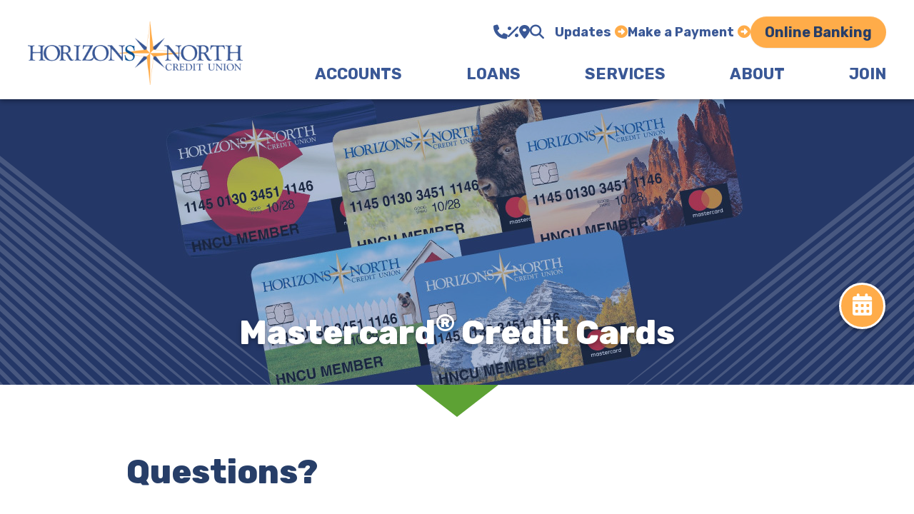

--- FILE ---
content_type: text/html; charset=UTF-8
request_url: https://www.hncu.org/applications/questions.html?page=287039&type=page&id=287039
body_size: 9257
content:
<!DOCTYPE html>
<html lang="en"><head><link rel="canonical" href="https://www.hncu.org/applications/questions.html"/><title>Mastercard<sup>&reg;</sup> Credit Cards - Questions | Horizons North Credit Union | Westminster, CO</title><link rel="stylesheet" type="text/css" href="/custom/hncu/css/custom.min.css" media="all"/><link rel="stylesheet" type="text/css" href="/custom/hncu/css/print.css" media="print"/><script nonce="70548402bcdc2183f51c4832fb0f66a3" type="text/javascript">        var siteSettings = {            name: "Horizons North Credit Union", primaryPhoneNumber: "(303) 451-1146",customFolder: "hncu"        }    </script><meta http-equiv="X-UA-Compatible" content="IE=edge,chrome=1"><meta name="viewport" content="initial-scale=1.0, width=device-width"/><script nonce="70548402bcdc2183f51c4832fb0f66a3" src="/custom/fed-library/production/lazysizes/ls.unveilhooks.min.js"></script><script nonce="70548402bcdc2183f51c4832fb0f66a3" src="/custom/fed-library/production/lazysizes/lazysizes-5.3.min.js"></script><link href="/custom/fed-library/production/fontawesome-v6/css/fontawesome.min.css" rel="stylesheet" type="text/css">
<link href="/custom/fed-library/production/fontawesome-v6/css/brands.min.css" rel="stylesheet" type="text/css">
<link href="/custom/fed-library/production/fontawesome-v6/css/solid.min.css" rel="stylesheet" type="text/css">
<link href="/custom/fed-library/production/fontawesome-v6/css/v5-font-face.min.css" rel="stylesheet" type="text/css"><script nonce="70548402bcdc2183f51c4832fb0f66a3" defer src="/custom/fed-library/production/toolkit/sweetalert2/sweetalert2.all.min.js"></script><script nonce="70548402bcdc2183f51c4832fb0f66a3" defer src="/custom/fed-library/production/toolkit/splide/splide.min.js"></script><link rel="stylesheet" href="/custom/fed-library/production/toolkit/splide/splide-core.min.css"/><script nonce="70548402bcdc2183f51c4832fb0f66a3" defer src="/custom/fed-library/production/toolkit/glightbox/glightbox.min.js"></script><link rel="preload" href="/custom/fed-library/production/toolkit/glightbox/glightbox.min.css" as="style" onload="this.rel='stylesheet'">  	    	<script type="text/javascript">!function(){var b=function(){window.__AudioEyeSiteHash = "6fe294763543c0c1de99de19826bac70"; var a=document.createElement("script");a.src="https://wsmcdn.audioeye.com/aem.js";a.type="text/javascript";;document.getElementsByTagName("body")[0].appendChild(a)};"complete"!==document.readyState?window.addEventListener?window.addEventListener("load",b):window.attachEvent&&window.attachEvent("onload",b):b()}();</script>
	    	    	<script src="https://autolink.io/hncu/widget.js" defer></script>
	            	    	<!-- Google tag (gtag.js) --> <script async src=https://www.googletagmanager.com/gtag/js?id=G-RCWZ5DGG5G></script> <script> window.dataLayer = window.dataLayer || []; function gtag(){dataLayer.push(arguments);} gtag('js', new Date()); gtag('config', 'G-RCWZ5DGG5G'); </script>
	    	    	<!-- Google Tag Manager -->
<script>(function(w,d,s,l,i){w[l]=w[l]||[];w[l].push({'gtm.start':
new Date().getTime(),event:'gtm.js'});var f=d.getElementsByTagName(s)[0],
j=d.createElement(s),dl=l!='dataLayer'?'&l='+l:'';j.async=true;j.src='https://www.googletagmanager.com/gtm.js?id='+i+dl;f.parentNode.insertBefore(j,f);
})(window,document,'script','dataLayer','GTM-KLRFFNC');</script>
<!-- End Google Tag Manager -->
	  <script nonce="70548402bcdc2183f51c4832fb0f66a3" type="text/javascript" src="https://www.hncu.org/_/form/jslib"></script><script nonce="70548402bcdc2183f51c4832fb0f66a3" type="text/javascript" src="https://www.hncu.org/_/form/js?t=89feca7340f23acb144e110d36878a55&step=k_9848622"></script><script nonce="70548402bcdc2183f51c4832fb0f66a3" type="text/javascript">
document.addEventListener("DOMContentLoaded",function(){parent.dataLayer=parent.dataLayer||[];parent.dataLayer.push({"form":{"formProduct":"MASTERCARD&ACIRC;&REG; CREDIT CARDS","formType":"2","fiName":"HORIZONS NORTH CREDIT UNION","pageName":"QUESTIONS"},"event":"formLoad"});});</script><script nonce="70548402bcdc2183f51c4832fb0f66a3" type="text/javascript">
window.addEventListener("load",function(){var pendoCounter=0,pTrack=setInterval(function(){if('pendo'in parent&&parent.pendo.isReady()){parent.pendo.track("tellMeMore",{"formType":"2","productName":"MASTERCARD&ACIRC;&REG; CREDIT CARDS","productType":"Loans","formName":"Questions"});clearInterval(pTrack);}else{console.log('Waiting for pendo to load');pendoCounter++;if(pendoCounter===10){console.log('Pendo failed to load. Check site configuration.');clearInterval(pTrack);}}},1000);});</script><script nonce="70548402bcdc2183f51c4832fb0f66a3" type="text/javascript">(function(e,c){if(!c.__SV){var l,h;window.mixpanel=c;c._i=[];c.init=function(q,r,f){function t(d,a){var g=a.split(".");2==g.length&&(d=d[g[0]],a=g[1]);d[a]=function(){d.push([a].concat(Array.prototype.slice.call(arguments,0)))}}var b=c;"undefined"!==typeof f?b=c[f]=[]:f="mixpanel";b.people=b.people||[];b.toString=function(d){var a="mixpanel";"mixpanel"!==f&&(a+="."+f);d||(a+=" (stub)");return a};b.people.toString=function(){return b.toString(1)+".people (stub)"};l="disable time_event track track_pageview track_links track_forms track_with_groups add_group set_group remove_group register register_once alias unregister identify name_tag set_config reset opt_in_tracking opt_out_tracking has_opted_in_tracking has_opted_out_tracking clear_opt_in_out_tracking start_batch_senders start_session_recording stop_session_recording people.set people.set_once people.unset people.increment people.append people.union people.track_charge people.clear_charges people.delete_user people.remove".split(" ");
  for(h=0;h<l.length;h++)t(b,l[h]);var n="set set_once union unset remove delete".split(" ");b.get_group=function(){function d(p){a[p]=function(){b.push([g,[p].concat(Array.prototype.slice.call(arguments,0))])}}for(var a={},g=["get_group"].concat(Array.prototype.slice.call(arguments,0)),m=0;m<n.length;m++)d(n[m]);return a};c._i.push([q,r,f])};c.__SV=1.2;var k=e.createElement("script");k.type="text/javascript";k.async=!0;k.src="undefined"!==typeof MIXPANEL_CUSTOM_LIB_URL?MIXPANEL_CUSTOM_LIB_URL:"file:"===
  e.location.protocol&&"//cdn.mxpnl.com/libs/mixpanel-2-latest.min.js".match(/^\/\//)?"https://cdn.mxpnl.com/libs/mixpanel-2-latest.min.js":"//cdn.mxpnl.com/libs/mixpanel-2-latest.min.js";e=e.getElementsByTagName("script")[0];e.parentNode.insertBefore(k,e)}})(document,window.mixpanel||[])</script><script nonce="70548402bcdc2183f51c4832fb0f66a3" type="text/javascript">
window.addEventListener("load",function(){mixpanel.init('aacbdadd66c203820582f001dd73c0d1',{autocapture:true,record_sessions_percent:5,record_heatmap_data:true,debug:false});mixpanel.set_group('FIID','2069');mixpanel.get_group('FIID','2069').set({name:'Horizons North Credit Union'});mixpanel.register({name:'Horizons North Credit Union',product:'FIRSTBranch',page:'QUESTIONS',pageId:'286967'});});</script><meta name="robots" content="noindex, nofollow"/><link rel="shortcut icon" href="https://www.hncu.org/custom/hncu/image/favicon.ico"/><link type="image/x-icon" href="https://www.hncu.org/custom/hncu/image/favicon.ico" rel="icon"/></head><body id="" class="">	    	<!-- Google Tag Manager (noscript) --> 
<noscript><iframe src="https://www.googletagmanager.com/ns.html?id=GTM-KLRFFNC"
height="0" width="0" style="display:none;visibility:hidden"></iframe></noscript>
<!-- End Google Tag Manager (noscript) -->
	<header id="header" class=""><div id="mobileMenu" class="collapse navbar-collapse"><div class="site-search"><form action="/search.html" class="searchForm"><div class="form-floating"><input type="text" name="search" title="Search" required="required" class="form-control" placeholder="Search"/><label>Search</label></div><button type="submit" class="searchsubmit btn" name="Search"><i class="fa fa-search" aria-hidden="true"></i></button></form></div></div><div id="" class="container-fluid"><div id="" class="row align-items-center"><div id="" class="col-md-4 col-lg-3 clearfix"><div class="row align-items-center"><div class="col-3 text-center d-md-none"><a class="primaryNavLink" data-bs-toggle="collapse" data-bs-target="#mobileMenu" role="button"><i class="fa fa-bars" aria-hidden="true"></i> Menu</a></div><div class="logo col-6 col-md-12 text-center text-md-start"><a href="/" title="Horizons North Credit Union"><img src="/custom/hncu/image/logo-2x.png" alt="Horizons North Credit Union Homepage"/></a><div class="d-none d-print-block">(303) 451-1146</div></div><div class="col-3 text-center d-md-none" role="button"><a href="#oblPopup" class="oblPopupTrigger" data-bs-toggle="modal" data-bs-target="#oblPopup"><i class="fa fa-lock" aria-hidden="true"></i> Login</a></div></div></div><div id="" class="col-md-8 col-lg-9 pe-0 static"><div id="" class="ultratop"><ul class="nthTier-1 ultratopNav"><li class="even nthChild-1 firstChild contact"><a class="even nthChild-1 firstChild contact" href="https://www.hncu.org/about/contact-us.html" title="Contact Us">Contact Us</a></li><li class="odd nthChild-2 rates"><a class="odd nthChild-2 rates" href="https://www.hncu.org/services/useful-tools/rates.html" title="Rates">Rates</a></li><li class="even nthChild-3 lastChild locations"><a class="even nthChild-3 lastChild locations" href="https://www.hncu.org/about/locations-hours.html" title="Locations &amp; Hours">Locations & Hours</a></li></ul><a href="#searchPopup" data-bs-toggle="modal" data-bs-target="#searchPopup" class="searchbox-toggle d-none d-md-block" aria-label="Search site"></a><div id="" class="header-ctas d-flex align-items-center"><a href="https://www.hncu.org/about/hncu-updates" class="updates arrow-link">Updates</a><a href="https://www.hncu.org/loans/make-a-payment.html" class="make-a-payment arrow-link">Make a Payment</a><span><a href="#oblPopup" class="primary-button oblPopupTrigger d-none d-md-block" data-bs-toggle="modal" data-bs-target="#oblPopup">Online Banking</a></span></div></div><nav id="" class="primaryNavWrapper col-12 navbar static"><ul class="nthTier-1 primaryNav static"><li class="even nthChild-1 firstChild accounts"><a class="even nthChild-1 firstChild accounts" href="https://www.hncu.org/accounts" title="Accounts">Accounts</a><ul class="nthTier-2"><li class="even nthChild-1 firstChild"><a class="even nthChild-1 firstChild" href="https://www.hncu.org/accounts/personal-checking" title="Personal Checking">Personal Checking</a><ul class="nthTier-3"><li class="even nthChild-1 firstChild"><a class="even nthChild-1 firstChild" href="https://www.hncu.org/accounts/personal-checking/compare-accounts.html" title="Compare Our Accounts">Compare Our Accounts</a></li><li class="odd nthChild-2"><a class="odd nthChild-2" href="https://www.hncu.org/accounts/personal-checking/free-kasasa-cash-checking.html" title="Free Kasasa Cash Checking">Free Kasasa Cash Checking</a></li><li class="even nthChild-3"><a class="even nthChild-3" href="https://www.hncu.org/accounts/personal-checking/free-kasasa-cash-back-checking.html" title="Free Kasasa Cash Back Checking">Free Kasasa Cash Back Checking</a></li><li class="odd nthChild-4"><a class="odd nthChild-4" href="https://www.hncu.org/accounts/personal-checking/free-kasasa-eats-checking.html" title="Free Kasasa Eats Checking">Free Kasasa Eats Checking</a></li><li class="even nthChild-5"><a class="even nthChild-5" href="https://www.hncu.org/accounts/personal-checking/free-kasasa-play-checking.html" title="Free Kasasa Play Checking">Free Kasasa Play Checking</a></li><li class="odd nthChild-6 lastChild"><a class="odd nthChild-6 lastChild" href="https://www.hncu.org/accounts/personal-checking/hncu-checking-accounts.html" title="HNCU Checking Accounts">HNCU Checking Accounts</a></li></ul></li><li class="odd nthChild-2"><a class="odd nthChild-2" href="https://www.hncu.org/accounts/personal-savings" title="Personal Savings">Personal Savings</a><ul class="nthTier-3"><li class="even nthChild-1 firstChild"><a class="even nthChild-1 firstChild" href="https://www.hncu.org/accounts/personal-savings/free-kasasa-saver.html" title="Free Kasasa Saver">Free Kasasa Saver</a></li><li class="odd nthChild-2"><a class="odd nthChild-2" href="https://www.hncu.org/accounts/personal-savings/regular-share-savings.html" title="Regular Share Savings">Regular Share Savings</a></li><li class="even nthChild-3"><a class="even nthChild-3" href="https://www.hncu.org/accounts/personal-savings/club-accounts.html" title="Club Accounts">Club Accounts</a></li><li class="odd nthChild-4"><a class="odd nthChild-4" href="https://www.hncu.org/accounts/personal-savings/youth-savings.html" title="Youth Savings">Youth Savings</a></li><li class="even nthChild-5"><a class="even nthChild-5" href="https://www.hncu.org/accounts/personal-savings/money-markets.html" title="Money Markets">Money Markets</a></li><li class="odd nthChild-6"><a class="odd nthChild-6" href="https://www.hncu.org/accounts/personal-savings/share-certificates.html" title="Share Certificates">Share Certificates</a></li><li class="even nthChild-7 lastChild"><a class="even nthChild-7 lastChild" href="https://www.hncu.org/accounts/personal-savings/individual-retirement-accounts-iras.html" title="Individual Retirement Accounts (IRAs)">Individual Retirement Accounts (IRAs)</a></li></ul></li><li class="even nthChild-3"><a class="even nthChild-3" href="https://www.hncu.org/accounts/business-accounts.html" title="Business Accounts">Business Accounts</a></li><li class="odd nthChild-4"><a class="odd nthChild-4" href="/services/member-services/" title="Member Services">Member Services</a></li><li class="even nthChild-5"><a class="even nthChild-5" href="/loans/mastercard-credit-cards.html" title="Mastercard Credit Cards">Mastercard Credit Cards</a></li><li class="odd nthChild-6 lastChild"><a class="odd nthChild-6 lastChild" href="/services/useful-tools/financial-calculators.html" title="Financial Calculators">Financial Calculators</a></li></ul></li><li class="odd nthChild-2 loans"><a class="odd nthChild-2 loans" href="https://www.hncu.org/loans" title="Loans">Loans</a><ul class="nthTier-2"><li class="even nthChild-1 firstChild"><a class="even nthChild-1 firstChild" href="https://www.hncu.org/loans/home-loans" title="Home Loans">Home Loans</a><ul class="nthTier-3"><li class="even nthChild-1 firstChild"><a class="even nthChild-1 firstChild" href="https://www.hncu.org/loans/home-loans/home-mortgage-loans.html" title="Home Mortgage Loans">Home Mortgage Loans</a></li><li class="odd nthChild-2"><a class="odd nthChild-2" href="https://www.hncu.org/loans/home-loans/home-equity-loans.html" title="Home Equity Loans">Home Equity Loans</a></li><li class="even nthChild-3 lastChild"><a class="even nthChild-3 lastChild" href="https://www.hncu.org/loans/home-loans/home-equity-lines-of-credit-heloc.html" title="Home Equity Lines of Credit (HELOC)">Home Equity Lines of Credit (HELOC)</a></li></ul></li><li class="odd nthChild-2"><a class="odd nthChild-2" href="https://www.hncu.org/loans/vehicle-loans" title="Vehicle Loans">Vehicle Loans</a><ul class="nthTier-3"><li class="even nthChild-1 firstChild"><a class="even nthChild-1 firstChild" href="https://www.hncu.org/loans/vehicle-loans/auto-loans.html" title="Auto Loans">Auto Loans</a></li><li class="odd nthChild-2"><a class="odd nthChild-2" href="https://www.hncu.org/loans/vehicle-loans/recreational-vehicle-rv-loans.html" title="Recreational Vehicle (RV) Loans">Recreational Vehicle (RV) Loans</a></li><li class="even nthChild-3"><a class="even nthChild-3" href="https://www.hncu.org/loans/vehicle-loans/vehicle-extended-service-agreement.html" title="Vehicle - Extended Service Agreement">Vehicle - Extended Service Agreement</a></li><li class="odd nthChild-4"><a class="odd nthChild-4" href="https://www.hncu.org/loans/vehicle-loans/find-your-next-ride.html" title="Find Your Next Ride">Find Your Next Ride</a></li><li class="warn even nthChild-5"><a class="warn even nthChild-5" href="https://www.enterprisecarsales.com/credit-union/?CUR=HorizonsNorthCU&amp;CU&amp;mcid=affiliate:37088486" title="Enterprise Car Sales" target="_blank">Enterprise Car Sales</a></li><li class="odd nthChild-6 lastChild"><a class="odd nthChild-6 lastChild" href="https://www.hncu.org/loans/vehicle-loans/myez-car-care.html" title="myEZ Car Care">myEZ Car Care</a></li></ul></li><li class="even nthChild-3"><a class="even nthChild-3" href="https://www.hncu.org/loans/consumer-loans" title="Consumer Loans">Consumer Loans</a><ul class="nthTier-3"><li class="even nthChild-1 firstChild"><a class="even nthChild-1 firstChild" href="https://www.hncu.org/loans/consumer-loans/personal-term-loans.html" title="Personal Term Loans">Personal Term Loans</a></li><li class="odd nthChild-2 lastChild"><a class="odd nthChild-2 lastChild" href="https://www.hncu.org/loans/consumer-loans/student-loans.html" title="Student Loans">Student Loans</a></li></ul></li><li class="odd nthChild-4"><a class="odd nthChild-4" href="https://www.hncu.org/loans/commercial-loans.html" title="Commercial Loans">Commercial Loans</a></li><li class="even nthChild-5"><a class="even nthChild-5" href="https://www.hncu.org/loans/mastercard-credit-cards.html" title="Mastercard&lt;sup&gt;&amp;reg;&lt;/sup&gt; Credit Cards">Mastercard<sup>&reg;</sup> Credit Cards</a></li><li class="odd nthChild-6"><a class="odd nthChild-6" href="/services/useful-tools/financial-calculators.html" title="Financial Calculators">Financial Calculators</a></li><li class="even nthChild-7 lastChild"><a class="even nthChild-7 lastChild" href="https://www.hncu.org/loans/make-a-payment.html" title="Make a Payment">Make a Payment</a></li></ul></li><li class="even nthChild-3 services"><a class="even nthChild-3 services" href="https://www.hncu.org/services" title="Services">Services</a><ul class="nthTier-2"><li class="even nthChild-1 firstChild"><a class="even nthChild-1 firstChild" href="https://www.hncu.org/services/member-services" title="Member Services">Member Services</a><ul class="nthTier-3"><li class="even nthChild-1 firstChild"><a class="even nthChild-1 firstChild" href="https://www.hncu.org/services/member-services/digital-banking.html" title="Digital Banking">Digital Banking</a></li><li class="odd nthChild-2"><a class="odd nthChild-2" href="https://www.hncu.org/services/member-services/nationwide-account-access.html" title="Nationwide Account Access">Nationwide Account Access</a></li><li class="even nthChild-3 lastChild"><a class="even nthChild-3 lastChild" href="https://www.hncu.org/services/member-services/member-discounts-and-benefits.html" title="Member Discounts and Benefits">Member Discounts and Benefits</a></li></ul></li><li class="odd nthChild-2"><a class="odd nthChild-2" href="https://www.hncu.org/services/useful-tools" title="Useful Tools">Useful Tools</a><ul class="nthTier-3"><li class="even nthChild-1 firstChild"><a class="even nthChild-1 firstChild" href="/_/kcms-doc/1264/80143/HNCU-SwitchKit.pdf" title="Switch to HNCU" target="_blank">Switch to HNCU</a></li><li class="warn odd nthChild-2"><a class="warn odd nthChild-2" href="https://mycreditunion.gov/" title="Financial Education Resources" target="_blank">Financial Education Resources</a></li><li class="even nthChild-3"><a class="even nthChild-3" href="https://www.hncu.org/services/useful-tools/MyCreditIQ" title="MyCreditIQ">MyCreditIQ</a></li><li class="warn odd nthChild-4"><a class="warn odd nthChild-4" href="http://www.experian.com/" title="Get Your Free Credit Report" target="_blank">Get Your Free Credit Report</a></li><li class="even nthChild-5"><a class="even nthChild-5" href="/about/contact-us.html#lost-or-stolen-card" title="Lost or Stolen Card">Lost or Stolen Card</a></li><li class="odd nthChild-6"><a class="odd nthChild-6" href="https://www.hncu.org/services/useful-tools/financial-calculators.html" title="Financial Calculators">Financial Calculators</a></li><li class="even nthChild-7"><a class="even nthChild-7" href="https://www.hncu.org/services/useful-tools/routing-number.html" title="Routing Number">Routing Number</a></li><li class="odd nthChild-8"><a class="odd nthChild-8" href="https://www.hncu.org/services/useful-tools/hncu-resource-center.html" title="HNCU Resource Center">HNCU Resource Center</a></li><li class="even nthChild-9"><a class="even nthChild-9" href="https://www.hncu.org/services/useful-tools/cyber-security-fraud-awareness.html" title="Cyber Security &amp; Fraud Awareness">Cyber Security & Fraud Awareness</a></li><li class="odd nthChild-10 lastChild"><a class="odd nthChild-10 lastChild" href="https://www.hncu.org/services/useful-tools/rates.html" title="Rates">Rates</a></li></ul></li><li class="even nthChild-3"><a class="even nthChild-3" href="https://www.hncu.org/services/insurance" title="Insurance">Insurance</a><ul class="nthTier-3"><li class="warn even nthChild-1 firstChild"><a class="warn even nthChild-1 firstChild" href="https://info.selmanco.com/member-insurance-program-credit-unions" title="AD&amp;D Insurance" target="_blank">AD&D Insurance</a></li><li class="odd nthChild-2"><a class="odd nthChild-2" href="https://www.hncu.org/services/insurance/medicarecu.html" title="MedicareCU">MedicareCU</a></li><li class="even nthChild-3"><a class="even nthChild-3" href="https://www.hncu.org/services/insurance/spot-pet-insurance.html" title="Spot Pet Insurance">Spot Pet Insurance</a></li><li class="odd nthChild-4"><a class="odd nthChild-4" href="https://www.hncu.org/services/insurance/trustage-insurance.html" title="TruStage Insurance">TruStage Insurance</a></li><li class="even nthChild-5 lastChild"><a class="even nthChild-5 lastChild" href="/loans/vehicle-loans/vehicle-extended-service-agreement.html" title="Vehicle - Extended Service Agreement">Vehicle - Extended Service Agreement</a></li></ul></li><li class="odd nthChild-4"><a class="odd nthChild-4" href="https://www.hncu.org/services/business-services.html" title="Business Services">Business Services</a></li><li class="even nthChild-5 lastChild"><a class="even nthChild-5 lastChild" href="https://www.hncu.org/services/financial-planning.html" title="Financial Planning">Financial Planning</a></li></ul></li><li class="odd nthChild-4 about"><a class="odd nthChild-4 about" href="https://www.hncu.org/about" title="About">About</a><ul class="nthTier-2"><li class="even nthChild-1 firstChild"><a class="even nthChild-1 firstChild" href="https://www.hncu.org/about/online-mobile-banking-upgrade-faqs.html" title="ONLINE &amp; MOBILE BANKING UPGRADE FAQs">ONLINE & MOBILE BANKING UPGRADE FAQs</a></li><li class="odd nthChild-2"><a class="odd nthChild-2" href="https://www.hncu.org/about/about-hncu.html" title="About HNCU">About HNCU</a></li><li class="even nthChild-3"><a class="even nthChild-3" href="https://www.hncu.org/about/become-a-member.html" title="Become a Member">Become a Member</a></li><li class="odd nthChild-4"><a class="odd nthChild-4" href="https://www.hncu.org/about/hncu-updates" title="HNCU Updates">HNCU Updates</a></li><li class="even nthChild-5"><a class="even nthChild-5" href="https://www.hncu.org/about/hncu-events" title="HNCU Events">HNCU Events</a></li><li class="odd nthChild-6"><a class="odd nthChild-6" href="https://www.hncu.org/about/bright-horizons-awards.html" title="Bright Horizons Awards">Bright Horizons Awards</a></li><li class="even nthChild-7"><a class="even nthChild-7" href="https://www.hncu.org/about/hncu-scholarship.html" title="HNCU Scholarship">HNCU Scholarship</a></li><li class="odd nthChild-8"><a class="odd nthChild-8" href="https://www.hncu.org/about/locations-hours.html" title="Locations &amp; Hours">Locations & Hours</a></li><li class="even nthChild-9 lastChild"><a class="even nthChild-9 lastChild" href="https://www.hncu.org/about/contact-us.html" title="Contact Us">Contact Us</a></li></ul></li><li class="even nthChild-5 lastChild"><a class="even nthChild-5 lastChild" href="/about/become-a-member.html" title="Join">Join</a></li></ul><div id="" class="nav-promos"><div class="nav-promo about">
  <div class="bg lazyload" data-bg="https://cdn.firstbranchcms.com/kcms-structure/4d27afef-c7d5-4ea6-a210-f601a9bbc55b/image.jpeg"></div>
  <div class="content featured-content">
    <h2><a href="/about/become-a-member.html">Join Now</a></h2>
<p>When you become a part of HNCU, you become more than just another account number - you're a partial owner of our credit union. And that comes with plenty of perks.</p>
  </div>
</div>
<div class="nav-promo accounts">
  <div class="bg lazyload" data-bg="https://cdn.firstbranchcms.com/kcms-structure/3671babe-61c2-4e3a-a0ba-ff91e169a405/image.jpeg"></div>
  <div class="content featured-content">
    <h2><a href="/accounts/personal-savings/free-kasasa-saver.html">Kasasa Saver&reg;</a></h2>
<p>Seamlessly linking your savings account to your checking makes saving for your future easier than ever.</p>
  </div>
</div>
<div class="nav-promo loans">
  <div class="bg lazyload" data-bg="https://cdn.firstbranchcms.com/kcms-structure/47bcef5f-2333-4efd-b344-41eb036a5062/image.jpeg"></div>
  <div class="content featured-content">
    <h2><a href="/loans/vehicle-loans/find-your-next-ride.html">Find a Ride</a></h2>
<p>The perfect vehicle you&rsquo;re looking for is just a few clicks away with Auto Link.</p>
  </div>
</div>
<div class="nav-promo services">
  <div class="bg lazyload" data-bg="https://cdn.firstbranchcms.com/kcms-structure/3ca33071-3eb9-44e8-9bf6-8ccd3ca2cbc8/image.jpeg"></div>
  <div class="content featured-content">
    <h2><a href="/loans/make-a-payment.html">Pay Now</a></h2>
<p>With so many convenient options for making payments, you'll never have to worry about missing one.</p>
  </div>
</div>
</div></nav></div></div></div></header><div id="oblPopup" class="modal"><div id="" class="oblPopupWrapper modal-dialog"><button type="button" class="btn-close btn-close-white" aria-label="Close" data-bs-dismiss="modal"></button><div id="" class="obLogin"><h2 id="" class="">Online Banking</h2><form action="https://onlinebanking.hncu.org/login" method="post" autocomplete="off"><div class="form-floating"><input type="text" name="username" placeholder="Username" autocomplete="off" required="required" class="form-control"/><label for="username">Username</label></div><input type="submit" name="submitButton" id="submitButton" value="Login"/></form><ul class="oblNav"><li><a href="https://onlinebanking.hncu.org/forgot" target="_blank">Need Help?</a></li><li><a href="https://onlinebanking.hncu.org/enroll" target="_blank">First Time User?</a></li></ul><div id="" class="extra-links"><a href="https://web.baconpay.com/gate/login?institutionId=33d96cfb-80f4-4586-85c2-614861d0eb3f" class="confirm " target="_blank">Make a Payment</a></div></div><div id="" class="d-none d-md-inline-block oblPromo"><img class="lazyload" data-src="https://cdn.firstbranchcms.com/kcms-structure/c4e936f3-5d26-4d6c-9cd6-7e7149b7be9f/image.png" alt="" />
<div class="promo-content">
  <h2><a title="Learn More" href="/loans/mastercard-credit-cards.html">Learn More</a></h2>
<p><em>No Annual Fee. No Balance Transfer Fee. No Cash Advance Fee.<br />10.99%APR*</em></p>
</div>
</div></div></div><div id="" class="site-search"><div tabindex="-1" id="searchPopup" class="modal"><div id="" class="searchPopupWrapper"><div id="" class="modal-dialog"><button type="button" class="btn-close btn-close-white" data-bs-dismiss="modal" aria-label="Close"></button><form class="searchForm" action="/search.html"><label>What can we help you find?</label><div class="input-group"><span class="input-group-text"><i class="fa fa-search"></i></span><input type="text" class="form-control" name="search" title="Search" required="required"/><button type="submit" class="searchsubmit btn">Search</button></div></form><div class="search-features">
  <ul>
      <li>
      <div class="wrapper featured-content">
        <img class="lazyload" data-src="https://cdn.firstbranchcms.com/kcms-structure/4487cb35-5be5-4004-912e-780fde6952fa/icon.png" alt="" />
        <p><a href="/services/useful-tools/rates.html">Rates</a></p>
      </div>
    </li>
      <li>
      <div class="wrapper featured-content">
        <img class="lazyload" data-src="https://cdn.firstbranchcms.com/kcms-structure/d1364f60-d958-4610-aab4-b6f1c9a8ca45/icon.png" alt="" />
        <p><a href="/services/useful-tools/routing-number.html">Routing Number</a></p>
      </div>
    </li>
      <li>
      <div class="wrapper featured-content">
        <img class="lazyload" data-src="https://cdn.firstbranchcms.com/kcms-structure/59c81709-491a-4b90-9127-ace6d92dc6a8/icon.png" alt="" />
        <p><a href="/about/contact-us.html#lost-or-stolen-card">Lost or Stolen Card</a></p>
      </div>
    </li>
      <li>
      <div class="wrapper featured-content">
        <img class="lazyload" data-src="https://cdn.firstbranchcms.com/kcms-structure/e6734d36-76fb-4331-bbdc-7926176f5044/icon.png" alt="" />
        <p><a href="/about/locations-hours.html">Locations</a></p>
      </div>
    </li>
    </ul>
</div></div></div></div></div><main id="main" class=""><div id="" class="container"><div id="" class="row"><div id="" class="col-sm-12"><div id="" class="page-header"><div class="page-header-img"><div class="blue-overlay"></div><img style="visibility:hidden;" data-bv="{&quot;pageId&quot;:&quot;287039&quot;}"/></div><style type="text/css"> .page-header-img { background-image: url(https://cdn.firstbranchcms.com/kcms-media/pageimage/1264/02ec781e-c858-49c5-9492-1a6cc53db4df/Mastercard-sup--reg---sup--Credit-Cards-Page-Photo-Mobile.png); } @media (min-width: 601px) { .page-header-img { background-image: url(https://cdn.firstbranchcms.com/kcms-media/pageimage/1264/e105c832-246b-42a0-8e31-6ea906aea3c8/Mastercard-sup--reg---sup--Credit-Cards-Page-Photo.png); background-image: image-set( url(https://cdn.firstbranchcms.com/kcms-media/pageimage/1264/e105c832-246b-42a0-8e31-6ea906aea3c8/Mastercard-sup--reg---sup--Credit-Cards-Page-Photo.png) 1x, url(https://cdn.firstbranchcms.com/kcms-media/pageimage/1264/08b8827e-6eb0-4193-a602-6e8355b69c9d/Mastercard-sup--reg---sup--Credit-Cards-Page-Photo-2x.png) 2x ); background-image: -webkit-image-set( url(https://cdn.firstbranchcms.com/kcms-media/pageimage/1264/e105c832-246b-42a0-8e31-6ea906aea3c8/Mastercard-sup--reg---sup--Credit-Cards-Page-Photo.png) 1x, url(https://cdn.firstbranchcms.com/kcms-media/pageimage/1264/08b8827e-6eb0-4193-a602-6e8355b69c9d/Mastercard-sup--reg---sup--Credit-Cards-Page-Photo-2x.png) 2x ); } } </style><div id="" class="page-header-content"><h1>Mastercard<sup>&reg;</sup> Credit Cards</h1></div></div></div></div><div id="" class="row"><section id="" class="col-md-12 col-lg-10 offset-lg-1"><script nonce="70548402bcdc2183f51c4832fb0f66a3" src="/custom/fed-library/production/toolkit/dist/js/formbuilder.min.js"></script><link rel="stylesheet" href="/custom/fed-library/production/toolkit/dist/css/formbuilder.min.css"><h1 data-bv="[]">Questions?</h1><div id="contactForm" class="contact form"><div>	<form class="inmo-application" name="inmo-k_9848622" method="post" autocomplete="off" action="https://www.hncu.org/_/form/handler?t=89feca7340f23acb144e110d36878a55&amp;step=k_9848622" id="k_9848621_k_9848622_group">
						<fieldset id="k_9848621_k_9848622_k_9848623_group" class="inmo-FieldGroup ">
		<ul>
								
	<li class="inmo-FieldGroup " id="k_9848621_k_9848622_k_9848623_k_9848624_group">
		
			<label for="k_9848621_k_9848622_k_9848623_k_9848624">Name</label>
			<input type="text" bv-normal-field="froi.infoPrimary.personalInfo.fullName" id="k_9848621_k_9848622_k_9848623_k_9848624" name="k_9848621_k_9848622_k_9848623_k_9848624" value=""/>

				<div class="help">
			<span class="default"></span>
			<span class="success">OK</span>
			<span class="error">Name is required</span>
		</div>
	</li>

								
	<li class="inmo-FieldGroup " id="k_9848621_k_9848622_k_9848623_k_9848625_group">
		
			<label for="k_9848621_k_9848622_k_9848623_k_9848625">E-mail</label>
			<input type="text" bv-normal-field="froi.infoPrimary.personalInfo.email" id="k_9848621_k_9848622_k_9848623_k_9848625" name="k_9848621_k_9848622_k_9848623_k_9848625" value=""/>

				<div class="help">
			<span class="default"></span>
			<span class="success">OK</span>
			<span class="error">E-mail is required</span>
		</div>
	</li>

								
	<li class="inmo-FieldGroup " id="k_9848621_k_9848622_k_9848623_k_9848626_group">
		
			<label for="k_9848621_k_9848622_k_9848623_k_9848626">Phone</label>
			<input type="text" id="k_9848621_k_9848622_k_9848623_k_9848626" name="k_9848621_k_9848622_k_9848623_k_9848626" value="" data-inputmask-mask="(999) 999-9999"/>

				<div class="help">
			<span class="default"></span>
			<span class="success">OK</span>
			<span class="error">Phone is required</span>
		</div>
	</li>

								
	<li class="inmo-FieldGroup " id="k_9848621_k_9848622_k_9848623_k_9848627_group">
					<label for="k_9848621_k_9848622_k_9848623_k_9848627">Questions</label>
			<textarea id="k_9848621_k_9848622_k_9848623_k_9848627" name="k_9848621_k_9848622_k_9848623_k_9848627"></textarea>
				<div class="help">
			<span class="default"></span>
			<span class="success">OK</span>
			<span class="error">Questions is required</span>
		</div>
	</li>

								
	<li class="inmo-FieldGroup " id="k_9848621_k_9848622_k_9848623_k_9848628_group">
					<label for="g-recaptcha-response"></label>
			<script src="https://www.google.com/recaptcha/api.js" async="true" defer="defer"></script>
			<div class="g-recaptcha" data-sitekey="6LcXJwETAAAAALvQGugN1nl1kYOudIDps93HzxLC"></div>
				<div class="help">
			<span class="default"></span>
			<span class="success">OK</span>
			<span class="error"> is required</span>
		</div>
	</li>

								<li class="submit">
		<input type="submit" name="submit" value="Submit"/>
	</li>
					</ul>
	</fieldset>

				<script src="//maps.googleapis.com/maps/api/js?key=AIzaSyChHgXizuR0QSmNAJMxx-a7cvE8H4pEWD8&libraries=places"></script>
	</form>



</div></div></section></div></div></main><div id="" class="calendar-button"><a href="https://hncu.coconutcalendar.com/" target="_blank"><i class="fas fa-calendar-alt"></i></a></div><section id="" class="prefooter accent-orange"><div id="" class="accent-lines gray"></div><div id="" class="container"><div id="" class="row"><div id="" class="col-12"><ul class="nthTier-1 quicklinksNav"><li class="even nthChild-1 firstChild open"><a class="even nthChild-1 firstChild open" href="https://www.hncu.org/open-an-account" title="Open an Account">Open an Account</a></li><li class="confirm odd nthChild-2 atm"><a class="confirm odd nthChild-2 atm" href="https://co-opcreditunions.org/locator/?ref=allco-op.org&amp;sc=1" title="Find an ATM" target="_blank">Find an ATM</a></li><li class="even nthChild-3 contact"><a class="even nthChild-3 contact" href="https://www.hncu.org/about/contact-us.html" title="Contact Us">Contact Us</a></li><li class="odd nthChild-4 lastChild appointment"><a class="odd nthChild-4 lastChild appointment" href="https://hncu.coconutcalendar.com/" title="Make an Appointment" target="_blank">Make an Appointment</a></li></ul></div></div></div></section><footer id="" class="footer"><img src="/custom/hncu/image/compass-star.svg" alt="Horizons North CU Compass Star" class="compass"/><div id="" class="container"><h2 class="tagline text-center" data-bv="[]">Better Banking Begins With Membership</h2><div id="" class="row justify-content-center middle-row"><div id="" class="col-md-5 col-lg-3 contact-info"><p class="telephone" data-bv="[]"><a href="tel:303.451.1146">303.451.1146</a></p><p class="fax" data-bv="[]"><a href="tel:303.450.7422">303.450.7422</a></p><p class="email" data-bv="[]"><a href="/cdn-cgi/l/email-protection#137b7d7066535b5d50463d7c6174"><span class="__cf_email__" data-cfemail="325a5c5147727a7c71671c5d4055">[email&#160;protected]</span></a></p><p class="address" data-bv="[]">13559 Huron Street<br />Westminster, CO 80234</p><p class="phone-bank" data-bv="[]"></p></div><div id="" class="col-md-5 col-lg-3 mt-4 mt-md-0"><ul class="nthTier-1 footerNav"><li class="even nthChild-1 firstChild"><a class="even nthChild-1 firstChild" href="https://www.hncu.org/disclosures.html" title="Disclosures">Disclosures</a></li><li class="odd nthChild-2"><a class="odd nthChild-2" href="https://www.hncu.org/online-privacy-notice.html" title="Online Privacy Notice">Online Privacy Notice</a></li><li class="even nthChild-3"><a class="even nthChild-3" href="https://www.hncu.org/usa-patriot-act.html" title="USA Patriot Act">USA Patriot Act</a></li><li class="odd nthChild-4"><a class="odd nthChild-4" href="/audioeye-accessibility-statement.html" title="AudioEye Accessibility">AudioEye Accessibility</a></li><li class="even nthChild-5"><a class="even nthChild-5" href="https://cdn.firstbranchcms.com/kcms-doc/1264/80439/Kasasa-Cycle-Dates-2023-2.pdf" title="Kasasa&lt;sup&gt;&amp;reg;&lt;/sup&gt; Cycle Dates" target="_blank">Kasasa<sup>&reg;</sup> Cycle Dates</a></li><li class="odd nthChild-6"><a class="odd nthChild-6" href="https://www.hncu.org/sitemap.html" title="Sitemap">Sitemap</a></li><li class="even nthChild-7 lastChild"><a class="even nthChild-7 lastChild" href="https://www.hncu.org/services/useful-tools/rates.html" title="Rates">Rates</a></li></ul></div><div id="" class="col-md-10 col-lg-6 mt-4 mt-lg-0"><div id="" class="social-wrapper d-flex align-items-center"><h4 class="mb-0" data-bv="[]">Connect With Us</h4><ul class="nthTier-1 socialNav"><li class="warn even nthChild-1 firstChild facebook"><a class="warn even nthChild-1 firstChild facebook" href="https://www.facebook.com/horizonsnorth" title="Facebook" target="_blank">Facebook</a></li><li class="warn odd nthChild-2 x-twitter"><a class="warn odd nthChild-2 x-twitter" href="https://twitter.com/HNCU" title="Twitter" target="_blank">Twitter</a></li><li class="warn even nthChild-3 lastChild instagram"><a class="warn even nthChild-3 lastChild instagram" href="https://instagram.com/horizonsnorthcu/" title="Instagram" target="_blank">Instagram</a></li></ul></div><p class="copyright my-4" data-bv="[]">Your savings federally insured to at least $250,000 and backed by the full faith and credit of the United States Government. NCUA, National Credit Union Administration, a U.S. Government Agency. APR = Annual Percentage rate. APY = Annual Percentage Yield. Rates and terms are subject to change without prior notice. NMLS #619227. Mortgage APR is based on $100,000 loan amount. All offers of credit are subject to credit approval; applicants may be offered credit at different rates and other terms. HNCU makes loans without regard to race, color, religion, national origin, sex, marital status or age.</p><p class="copyright">&copy; 2026 Horizons North Credit Union | Portions Copyright &copy; Kasasa, Ltd. All rights reserved.</p></div></div><div id="" class="row bottom-row justify-content-center"><div id="" class="col-12 text-center"><div id="" class="compliance"><script data-cfasync="false" src="/cdn-cgi/scripts/5c5dd728/cloudflare-static/email-decode.min.js"></script><script nonce="70548402bcdc2183f51c4832fb0f66a3" type="text/javascript" src="/custom/fed-library/production/js-library/compliance-logos.js" defer></script><div id="cloudflare" class=""><img src="/custom/hncu/image/cloudflare-logo.svg" alt="cloudflare-logo.svg"/></div><div id="ncua" class=""></div><div id="coop" class=""><img src="/custom/hncu/image/coop-logo.svg" alt="coop-logo.svg"/></div><div id="eh" class=""></div><div id="bv-logo" class=""></div></div></div></div></div></footer><script nonce="70548402bcdc2183f51c4832fb0f66a3" src="/custom/hncu/javascript/all.min.js"></script><script nonce="70548402bcdc2183f51c4832fb0f66a3" src="/custom/fed-library/production/browser-update-org/v1/browser-update.js"></script><link href="https://unpkg.com/aos@2.3.1/dist/aos.css" rel="stylesheet"><script nonce="70548402bcdc2183f51c4832fb0f66a3" src="https://unpkg.com/aos@2.3.1/dist/aos.js"></script>	    	<script>console.log('Body end script test content')</script>
	</body></html>

--- FILE ---
content_type: text/html; charset=utf-8
request_url: https://www.google.com/recaptcha/api2/anchor?ar=1&k=6LcXJwETAAAAALvQGugN1nl1kYOudIDps93HzxLC&co=aHR0cHM6Ly93d3cuaG5jdS5vcmc6NDQz&hl=en&v=PoyoqOPhxBO7pBk68S4YbpHZ&size=normal&anchor-ms=20000&execute-ms=30000&cb=j1gzjz15y2va
body_size: 49560
content:
<!DOCTYPE HTML><html dir="ltr" lang="en"><head><meta http-equiv="Content-Type" content="text/html; charset=UTF-8">
<meta http-equiv="X-UA-Compatible" content="IE=edge">
<title>reCAPTCHA</title>
<style type="text/css">
/* cyrillic-ext */
@font-face {
  font-family: 'Roboto';
  font-style: normal;
  font-weight: 400;
  font-stretch: 100%;
  src: url(//fonts.gstatic.com/s/roboto/v48/KFO7CnqEu92Fr1ME7kSn66aGLdTylUAMa3GUBHMdazTgWw.woff2) format('woff2');
  unicode-range: U+0460-052F, U+1C80-1C8A, U+20B4, U+2DE0-2DFF, U+A640-A69F, U+FE2E-FE2F;
}
/* cyrillic */
@font-face {
  font-family: 'Roboto';
  font-style: normal;
  font-weight: 400;
  font-stretch: 100%;
  src: url(//fonts.gstatic.com/s/roboto/v48/KFO7CnqEu92Fr1ME7kSn66aGLdTylUAMa3iUBHMdazTgWw.woff2) format('woff2');
  unicode-range: U+0301, U+0400-045F, U+0490-0491, U+04B0-04B1, U+2116;
}
/* greek-ext */
@font-face {
  font-family: 'Roboto';
  font-style: normal;
  font-weight: 400;
  font-stretch: 100%;
  src: url(//fonts.gstatic.com/s/roboto/v48/KFO7CnqEu92Fr1ME7kSn66aGLdTylUAMa3CUBHMdazTgWw.woff2) format('woff2');
  unicode-range: U+1F00-1FFF;
}
/* greek */
@font-face {
  font-family: 'Roboto';
  font-style: normal;
  font-weight: 400;
  font-stretch: 100%;
  src: url(//fonts.gstatic.com/s/roboto/v48/KFO7CnqEu92Fr1ME7kSn66aGLdTylUAMa3-UBHMdazTgWw.woff2) format('woff2');
  unicode-range: U+0370-0377, U+037A-037F, U+0384-038A, U+038C, U+038E-03A1, U+03A3-03FF;
}
/* math */
@font-face {
  font-family: 'Roboto';
  font-style: normal;
  font-weight: 400;
  font-stretch: 100%;
  src: url(//fonts.gstatic.com/s/roboto/v48/KFO7CnqEu92Fr1ME7kSn66aGLdTylUAMawCUBHMdazTgWw.woff2) format('woff2');
  unicode-range: U+0302-0303, U+0305, U+0307-0308, U+0310, U+0312, U+0315, U+031A, U+0326-0327, U+032C, U+032F-0330, U+0332-0333, U+0338, U+033A, U+0346, U+034D, U+0391-03A1, U+03A3-03A9, U+03B1-03C9, U+03D1, U+03D5-03D6, U+03F0-03F1, U+03F4-03F5, U+2016-2017, U+2034-2038, U+203C, U+2040, U+2043, U+2047, U+2050, U+2057, U+205F, U+2070-2071, U+2074-208E, U+2090-209C, U+20D0-20DC, U+20E1, U+20E5-20EF, U+2100-2112, U+2114-2115, U+2117-2121, U+2123-214F, U+2190, U+2192, U+2194-21AE, U+21B0-21E5, U+21F1-21F2, U+21F4-2211, U+2213-2214, U+2216-22FF, U+2308-230B, U+2310, U+2319, U+231C-2321, U+2336-237A, U+237C, U+2395, U+239B-23B7, U+23D0, U+23DC-23E1, U+2474-2475, U+25AF, U+25B3, U+25B7, U+25BD, U+25C1, U+25CA, U+25CC, U+25FB, U+266D-266F, U+27C0-27FF, U+2900-2AFF, U+2B0E-2B11, U+2B30-2B4C, U+2BFE, U+3030, U+FF5B, U+FF5D, U+1D400-1D7FF, U+1EE00-1EEFF;
}
/* symbols */
@font-face {
  font-family: 'Roboto';
  font-style: normal;
  font-weight: 400;
  font-stretch: 100%;
  src: url(//fonts.gstatic.com/s/roboto/v48/KFO7CnqEu92Fr1ME7kSn66aGLdTylUAMaxKUBHMdazTgWw.woff2) format('woff2');
  unicode-range: U+0001-000C, U+000E-001F, U+007F-009F, U+20DD-20E0, U+20E2-20E4, U+2150-218F, U+2190, U+2192, U+2194-2199, U+21AF, U+21E6-21F0, U+21F3, U+2218-2219, U+2299, U+22C4-22C6, U+2300-243F, U+2440-244A, U+2460-24FF, U+25A0-27BF, U+2800-28FF, U+2921-2922, U+2981, U+29BF, U+29EB, U+2B00-2BFF, U+4DC0-4DFF, U+FFF9-FFFB, U+10140-1018E, U+10190-1019C, U+101A0, U+101D0-101FD, U+102E0-102FB, U+10E60-10E7E, U+1D2C0-1D2D3, U+1D2E0-1D37F, U+1F000-1F0FF, U+1F100-1F1AD, U+1F1E6-1F1FF, U+1F30D-1F30F, U+1F315, U+1F31C, U+1F31E, U+1F320-1F32C, U+1F336, U+1F378, U+1F37D, U+1F382, U+1F393-1F39F, U+1F3A7-1F3A8, U+1F3AC-1F3AF, U+1F3C2, U+1F3C4-1F3C6, U+1F3CA-1F3CE, U+1F3D4-1F3E0, U+1F3ED, U+1F3F1-1F3F3, U+1F3F5-1F3F7, U+1F408, U+1F415, U+1F41F, U+1F426, U+1F43F, U+1F441-1F442, U+1F444, U+1F446-1F449, U+1F44C-1F44E, U+1F453, U+1F46A, U+1F47D, U+1F4A3, U+1F4B0, U+1F4B3, U+1F4B9, U+1F4BB, U+1F4BF, U+1F4C8-1F4CB, U+1F4D6, U+1F4DA, U+1F4DF, U+1F4E3-1F4E6, U+1F4EA-1F4ED, U+1F4F7, U+1F4F9-1F4FB, U+1F4FD-1F4FE, U+1F503, U+1F507-1F50B, U+1F50D, U+1F512-1F513, U+1F53E-1F54A, U+1F54F-1F5FA, U+1F610, U+1F650-1F67F, U+1F687, U+1F68D, U+1F691, U+1F694, U+1F698, U+1F6AD, U+1F6B2, U+1F6B9-1F6BA, U+1F6BC, U+1F6C6-1F6CF, U+1F6D3-1F6D7, U+1F6E0-1F6EA, U+1F6F0-1F6F3, U+1F6F7-1F6FC, U+1F700-1F7FF, U+1F800-1F80B, U+1F810-1F847, U+1F850-1F859, U+1F860-1F887, U+1F890-1F8AD, U+1F8B0-1F8BB, U+1F8C0-1F8C1, U+1F900-1F90B, U+1F93B, U+1F946, U+1F984, U+1F996, U+1F9E9, U+1FA00-1FA6F, U+1FA70-1FA7C, U+1FA80-1FA89, U+1FA8F-1FAC6, U+1FACE-1FADC, U+1FADF-1FAE9, U+1FAF0-1FAF8, U+1FB00-1FBFF;
}
/* vietnamese */
@font-face {
  font-family: 'Roboto';
  font-style: normal;
  font-weight: 400;
  font-stretch: 100%;
  src: url(//fonts.gstatic.com/s/roboto/v48/KFO7CnqEu92Fr1ME7kSn66aGLdTylUAMa3OUBHMdazTgWw.woff2) format('woff2');
  unicode-range: U+0102-0103, U+0110-0111, U+0128-0129, U+0168-0169, U+01A0-01A1, U+01AF-01B0, U+0300-0301, U+0303-0304, U+0308-0309, U+0323, U+0329, U+1EA0-1EF9, U+20AB;
}
/* latin-ext */
@font-face {
  font-family: 'Roboto';
  font-style: normal;
  font-weight: 400;
  font-stretch: 100%;
  src: url(//fonts.gstatic.com/s/roboto/v48/KFO7CnqEu92Fr1ME7kSn66aGLdTylUAMa3KUBHMdazTgWw.woff2) format('woff2');
  unicode-range: U+0100-02BA, U+02BD-02C5, U+02C7-02CC, U+02CE-02D7, U+02DD-02FF, U+0304, U+0308, U+0329, U+1D00-1DBF, U+1E00-1E9F, U+1EF2-1EFF, U+2020, U+20A0-20AB, U+20AD-20C0, U+2113, U+2C60-2C7F, U+A720-A7FF;
}
/* latin */
@font-face {
  font-family: 'Roboto';
  font-style: normal;
  font-weight: 400;
  font-stretch: 100%;
  src: url(//fonts.gstatic.com/s/roboto/v48/KFO7CnqEu92Fr1ME7kSn66aGLdTylUAMa3yUBHMdazQ.woff2) format('woff2');
  unicode-range: U+0000-00FF, U+0131, U+0152-0153, U+02BB-02BC, U+02C6, U+02DA, U+02DC, U+0304, U+0308, U+0329, U+2000-206F, U+20AC, U+2122, U+2191, U+2193, U+2212, U+2215, U+FEFF, U+FFFD;
}
/* cyrillic-ext */
@font-face {
  font-family: 'Roboto';
  font-style: normal;
  font-weight: 500;
  font-stretch: 100%;
  src: url(//fonts.gstatic.com/s/roboto/v48/KFO7CnqEu92Fr1ME7kSn66aGLdTylUAMa3GUBHMdazTgWw.woff2) format('woff2');
  unicode-range: U+0460-052F, U+1C80-1C8A, U+20B4, U+2DE0-2DFF, U+A640-A69F, U+FE2E-FE2F;
}
/* cyrillic */
@font-face {
  font-family: 'Roboto';
  font-style: normal;
  font-weight: 500;
  font-stretch: 100%;
  src: url(//fonts.gstatic.com/s/roboto/v48/KFO7CnqEu92Fr1ME7kSn66aGLdTylUAMa3iUBHMdazTgWw.woff2) format('woff2');
  unicode-range: U+0301, U+0400-045F, U+0490-0491, U+04B0-04B1, U+2116;
}
/* greek-ext */
@font-face {
  font-family: 'Roboto';
  font-style: normal;
  font-weight: 500;
  font-stretch: 100%;
  src: url(//fonts.gstatic.com/s/roboto/v48/KFO7CnqEu92Fr1ME7kSn66aGLdTylUAMa3CUBHMdazTgWw.woff2) format('woff2');
  unicode-range: U+1F00-1FFF;
}
/* greek */
@font-face {
  font-family: 'Roboto';
  font-style: normal;
  font-weight: 500;
  font-stretch: 100%;
  src: url(//fonts.gstatic.com/s/roboto/v48/KFO7CnqEu92Fr1ME7kSn66aGLdTylUAMa3-UBHMdazTgWw.woff2) format('woff2');
  unicode-range: U+0370-0377, U+037A-037F, U+0384-038A, U+038C, U+038E-03A1, U+03A3-03FF;
}
/* math */
@font-face {
  font-family: 'Roboto';
  font-style: normal;
  font-weight: 500;
  font-stretch: 100%;
  src: url(//fonts.gstatic.com/s/roboto/v48/KFO7CnqEu92Fr1ME7kSn66aGLdTylUAMawCUBHMdazTgWw.woff2) format('woff2');
  unicode-range: U+0302-0303, U+0305, U+0307-0308, U+0310, U+0312, U+0315, U+031A, U+0326-0327, U+032C, U+032F-0330, U+0332-0333, U+0338, U+033A, U+0346, U+034D, U+0391-03A1, U+03A3-03A9, U+03B1-03C9, U+03D1, U+03D5-03D6, U+03F0-03F1, U+03F4-03F5, U+2016-2017, U+2034-2038, U+203C, U+2040, U+2043, U+2047, U+2050, U+2057, U+205F, U+2070-2071, U+2074-208E, U+2090-209C, U+20D0-20DC, U+20E1, U+20E5-20EF, U+2100-2112, U+2114-2115, U+2117-2121, U+2123-214F, U+2190, U+2192, U+2194-21AE, U+21B0-21E5, U+21F1-21F2, U+21F4-2211, U+2213-2214, U+2216-22FF, U+2308-230B, U+2310, U+2319, U+231C-2321, U+2336-237A, U+237C, U+2395, U+239B-23B7, U+23D0, U+23DC-23E1, U+2474-2475, U+25AF, U+25B3, U+25B7, U+25BD, U+25C1, U+25CA, U+25CC, U+25FB, U+266D-266F, U+27C0-27FF, U+2900-2AFF, U+2B0E-2B11, U+2B30-2B4C, U+2BFE, U+3030, U+FF5B, U+FF5D, U+1D400-1D7FF, U+1EE00-1EEFF;
}
/* symbols */
@font-face {
  font-family: 'Roboto';
  font-style: normal;
  font-weight: 500;
  font-stretch: 100%;
  src: url(//fonts.gstatic.com/s/roboto/v48/KFO7CnqEu92Fr1ME7kSn66aGLdTylUAMaxKUBHMdazTgWw.woff2) format('woff2');
  unicode-range: U+0001-000C, U+000E-001F, U+007F-009F, U+20DD-20E0, U+20E2-20E4, U+2150-218F, U+2190, U+2192, U+2194-2199, U+21AF, U+21E6-21F0, U+21F3, U+2218-2219, U+2299, U+22C4-22C6, U+2300-243F, U+2440-244A, U+2460-24FF, U+25A0-27BF, U+2800-28FF, U+2921-2922, U+2981, U+29BF, U+29EB, U+2B00-2BFF, U+4DC0-4DFF, U+FFF9-FFFB, U+10140-1018E, U+10190-1019C, U+101A0, U+101D0-101FD, U+102E0-102FB, U+10E60-10E7E, U+1D2C0-1D2D3, U+1D2E0-1D37F, U+1F000-1F0FF, U+1F100-1F1AD, U+1F1E6-1F1FF, U+1F30D-1F30F, U+1F315, U+1F31C, U+1F31E, U+1F320-1F32C, U+1F336, U+1F378, U+1F37D, U+1F382, U+1F393-1F39F, U+1F3A7-1F3A8, U+1F3AC-1F3AF, U+1F3C2, U+1F3C4-1F3C6, U+1F3CA-1F3CE, U+1F3D4-1F3E0, U+1F3ED, U+1F3F1-1F3F3, U+1F3F5-1F3F7, U+1F408, U+1F415, U+1F41F, U+1F426, U+1F43F, U+1F441-1F442, U+1F444, U+1F446-1F449, U+1F44C-1F44E, U+1F453, U+1F46A, U+1F47D, U+1F4A3, U+1F4B0, U+1F4B3, U+1F4B9, U+1F4BB, U+1F4BF, U+1F4C8-1F4CB, U+1F4D6, U+1F4DA, U+1F4DF, U+1F4E3-1F4E6, U+1F4EA-1F4ED, U+1F4F7, U+1F4F9-1F4FB, U+1F4FD-1F4FE, U+1F503, U+1F507-1F50B, U+1F50D, U+1F512-1F513, U+1F53E-1F54A, U+1F54F-1F5FA, U+1F610, U+1F650-1F67F, U+1F687, U+1F68D, U+1F691, U+1F694, U+1F698, U+1F6AD, U+1F6B2, U+1F6B9-1F6BA, U+1F6BC, U+1F6C6-1F6CF, U+1F6D3-1F6D7, U+1F6E0-1F6EA, U+1F6F0-1F6F3, U+1F6F7-1F6FC, U+1F700-1F7FF, U+1F800-1F80B, U+1F810-1F847, U+1F850-1F859, U+1F860-1F887, U+1F890-1F8AD, U+1F8B0-1F8BB, U+1F8C0-1F8C1, U+1F900-1F90B, U+1F93B, U+1F946, U+1F984, U+1F996, U+1F9E9, U+1FA00-1FA6F, U+1FA70-1FA7C, U+1FA80-1FA89, U+1FA8F-1FAC6, U+1FACE-1FADC, U+1FADF-1FAE9, U+1FAF0-1FAF8, U+1FB00-1FBFF;
}
/* vietnamese */
@font-face {
  font-family: 'Roboto';
  font-style: normal;
  font-weight: 500;
  font-stretch: 100%;
  src: url(//fonts.gstatic.com/s/roboto/v48/KFO7CnqEu92Fr1ME7kSn66aGLdTylUAMa3OUBHMdazTgWw.woff2) format('woff2');
  unicode-range: U+0102-0103, U+0110-0111, U+0128-0129, U+0168-0169, U+01A0-01A1, U+01AF-01B0, U+0300-0301, U+0303-0304, U+0308-0309, U+0323, U+0329, U+1EA0-1EF9, U+20AB;
}
/* latin-ext */
@font-face {
  font-family: 'Roboto';
  font-style: normal;
  font-weight: 500;
  font-stretch: 100%;
  src: url(//fonts.gstatic.com/s/roboto/v48/KFO7CnqEu92Fr1ME7kSn66aGLdTylUAMa3KUBHMdazTgWw.woff2) format('woff2');
  unicode-range: U+0100-02BA, U+02BD-02C5, U+02C7-02CC, U+02CE-02D7, U+02DD-02FF, U+0304, U+0308, U+0329, U+1D00-1DBF, U+1E00-1E9F, U+1EF2-1EFF, U+2020, U+20A0-20AB, U+20AD-20C0, U+2113, U+2C60-2C7F, U+A720-A7FF;
}
/* latin */
@font-face {
  font-family: 'Roboto';
  font-style: normal;
  font-weight: 500;
  font-stretch: 100%;
  src: url(//fonts.gstatic.com/s/roboto/v48/KFO7CnqEu92Fr1ME7kSn66aGLdTylUAMa3yUBHMdazQ.woff2) format('woff2');
  unicode-range: U+0000-00FF, U+0131, U+0152-0153, U+02BB-02BC, U+02C6, U+02DA, U+02DC, U+0304, U+0308, U+0329, U+2000-206F, U+20AC, U+2122, U+2191, U+2193, U+2212, U+2215, U+FEFF, U+FFFD;
}
/* cyrillic-ext */
@font-face {
  font-family: 'Roboto';
  font-style: normal;
  font-weight: 900;
  font-stretch: 100%;
  src: url(//fonts.gstatic.com/s/roboto/v48/KFO7CnqEu92Fr1ME7kSn66aGLdTylUAMa3GUBHMdazTgWw.woff2) format('woff2');
  unicode-range: U+0460-052F, U+1C80-1C8A, U+20B4, U+2DE0-2DFF, U+A640-A69F, U+FE2E-FE2F;
}
/* cyrillic */
@font-face {
  font-family: 'Roboto';
  font-style: normal;
  font-weight: 900;
  font-stretch: 100%;
  src: url(//fonts.gstatic.com/s/roboto/v48/KFO7CnqEu92Fr1ME7kSn66aGLdTylUAMa3iUBHMdazTgWw.woff2) format('woff2');
  unicode-range: U+0301, U+0400-045F, U+0490-0491, U+04B0-04B1, U+2116;
}
/* greek-ext */
@font-face {
  font-family: 'Roboto';
  font-style: normal;
  font-weight: 900;
  font-stretch: 100%;
  src: url(//fonts.gstatic.com/s/roboto/v48/KFO7CnqEu92Fr1ME7kSn66aGLdTylUAMa3CUBHMdazTgWw.woff2) format('woff2');
  unicode-range: U+1F00-1FFF;
}
/* greek */
@font-face {
  font-family: 'Roboto';
  font-style: normal;
  font-weight: 900;
  font-stretch: 100%;
  src: url(//fonts.gstatic.com/s/roboto/v48/KFO7CnqEu92Fr1ME7kSn66aGLdTylUAMa3-UBHMdazTgWw.woff2) format('woff2');
  unicode-range: U+0370-0377, U+037A-037F, U+0384-038A, U+038C, U+038E-03A1, U+03A3-03FF;
}
/* math */
@font-face {
  font-family: 'Roboto';
  font-style: normal;
  font-weight: 900;
  font-stretch: 100%;
  src: url(//fonts.gstatic.com/s/roboto/v48/KFO7CnqEu92Fr1ME7kSn66aGLdTylUAMawCUBHMdazTgWw.woff2) format('woff2');
  unicode-range: U+0302-0303, U+0305, U+0307-0308, U+0310, U+0312, U+0315, U+031A, U+0326-0327, U+032C, U+032F-0330, U+0332-0333, U+0338, U+033A, U+0346, U+034D, U+0391-03A1, U+03A3-03A9, U+03B1-03C9, U+03D1, U+03D5-03D6, U+03F0-03F1, U+03F4-03F5, U+2016-2017, U+2034-2038, U+203C, U+2040, U+2043, U+2047, U+2050, U+2057, U+205F, U+2070-2071, U+2074-208E, U+2090-209C, U+20D0-20DC, U+20E1, U+20E5-20EF, U+2100-2112, U+2114-2115, U+2117-2121, U+2123-214F, U+2190, U+2192, U+2194-21AE, U+21B0-21E5, U+21F1-21F2, U+21F4-2211, U+2213-2214, U+2216-22FF, U+2308-230B, U+2310, U+2319, U+231C-2321, U+2336-237A, U+237C, U+2395, U+239B-23B7, U+23D0, U+23DC-23E1, U+2474-2475, U+25AF, U+25B3, U+25B7, U+25BD, U+25C1, U+25CA, U+25CC, U+25FB, U+266D-266F, U+27C0-27FF, U+2900-2AFF, U+2B0E-2B11, U+2B30-2B4C, U+2BFE, U+3030, U+FF5B, U+FF5D, U+1D400-1D7FF, U+1EE00-1EEFF;
}
/* symbols */
@font-face {
  font-family: 'Roboto';
  font-style: normal;
  font-weight: 900;
  font-stretch: 100%;
  src: url(//fonts.gstatic.com/s/roboto/v48/KFO7CnqEu92Fr1ME7kSn66aGLdTylUAMaxKUBHMdazTgWw.woff2) format('woff2');
  unicode-range: U+0001-000C, U+000E-001F, U+007F-009F, U+20DD-20E0, U+20E2-20E4, U+2150-218F, U+2190, U+2192, U+2194-2199, U+21AF, U+21E6-21F0, U+21F3, U+2218-2219, U+2299, U+22C4-22C6, U+2300-243F, U+2440-244A, U+2460-24FF, U+25A0-27BF, U+2800-28FF, U+2921-2922, U+2981, U+29BF, U+29EB, U+2B00-2BFF, U+4DC0-4DFF, U+FFF9-FFFB, U+10140-1018E, U+10190-1019C, U+101A0, U+101D0-101FD, U+102E0-102FB, U+10E60-10E7E, U+1D2C0-1D2D3, U+1D2E0-1D37F, U+1F000-1F0FF, U+1F100-1F1AD, U+1F1E6-1F1FF, U+1F30D-1F30F, U+1F315, U+1F31C, U+1F31E, U+1F320-1F32C, U+1F336, U+1F378, U+1F37D, U+1F382, U+1F393-1F39F, U+1F3A7-1F3A8, U+1F3AC-1F3AF, U+1F3C2, U+1F3C4-1F3C6, U+1F3CA-1F3CE, U+1F3D4-1F3E0, U+1F3ED, U+1F3F1-1F3F3, U+1F3F5-1F3F7, U+1F408, U+1F415, U+1F41F, U+1F426, U+1F43F, U+1F441-1F442, U+1F444, U+1F446-1F449, U+1F44C-1F44E, U+1F453, U+1F46A, U+1F47D, U+1F4A3, U+1F4B0, U+1F4B3, U+1F4B9, U+1F4BB, U+1F4BF, U+1F4C8-1F4CB, U+1F4D6, U+1F4DA, U+1F4DF, U+1F4E3-1F4E6, U+1F4EA-1F4ED, U+1F4F7, U+1F4F9-1F4FB, U+1F4FD-1F4FE, U+1F503, U+1F507-1F50B, U+1F50D, U+1F512-1F513, U+1F53E-1F54A, U+1F54F-1F5FA, U+1F610, U+1F650-1F67F, U+1F687, U+1F68D, U+1F691, U+1F694, U+1F698, U+1F6AD, U+1F6B2, U+1F6B9-1F6BA, U+1F6BC, U+1F6C6-1F6CF, U+1F6D3-1F6D7, U+1F6E0-1F6EA, U+1F6F0-1F6F3, U+1F6F7-1F6FC, U+1F700-1F7FF, U+1F800-1F80B, U+1F810-1F847, U+1F850-1F859, U+1F860-1F887, U+1F890-1F8AD, U+1F8B0-1F8BB, U+1F8C0-1F8C1, U+1F900-1F90B, U+1F93B, U+1F946, U+1F984, U+1F996, U+1F9E9, U+1FA00-1FA6F, U+1FA70-1FA7C, U+1FA80-1FA89, U+1FA8F-1FAC6, U+1FACE-1FADC, U+1FADF-1FAE9, U+1FAF0-1FAF8, U+1FB00-1FBFF;
}
/* vietnamese */
@font-face {
  font-family: 'Roboto';
  font-style: normal;
  font-weight: 900;
  font-stretch: 100%;
  src: url(//fonts.gstatic.com/s/roboto/v48/KFO7CnqEu92Fr1ME7kSn66aGLdTylUAMa3OUBHMdazTgWw.woff2) format('woff2');
  unicode-range: U+0102-0103, U+0110-0111, U+0128-0129, U+0168-0169, U+01A0-01A1, U+01AF-01B0, U+0300-0301, U+0303-0304, U+0308-0309, U+0323, U+0329, U+1EA0-1EF9, U+20AB;
}
/* latin-ext */
@font-face {
  font-family: 'Roboto';
  font-style: normal;
  font-weight: 900;
  font-stretch: 100%;
  src: url(//fonts.gstatic.com/s/roboto/v48/KFO7CnqEu92Fr1ME7kSn66aGLdTylUAMa3KUBHMdazTgWw.woff2) format('woff2');
  unicode-range: U+0100-02BA, U+02BD-02C5, U+02C7-02CC, U+02CE-02D7, U+02DD-02FF, U+0304, U+0308, U+0329, U+1D00-1DBF, U+1E00-1E9F, U+1EF2-1EFF, U+2020, U+20A0-20AB, U+20AD-20C0, U+2113, U+2C60-2C7F, U+A720-A7FF;
}
/* latin */
@font-face {
  font-family: 'Roboto';
  font-style: normal;
  font-weight: 900;
  font-stretch: 100%;
  src: url(//fonts.gstatic.com/s/roboto/v48/KFO7CnqEu92Fr1ME7kSn66aGLdTylUAMa3yUBHMdazQ.woff2) format('woff2');
  unicode-range: U+0000-00FF, U+0131, U+0152-0153, U+02BB-02BC, U+02C6, U+02DA, U+02DC, U+0304, U+0308, U+0329, U+2000-206F, U+20AC, U+2122, U+2191, U+2193, U+2212, U+2215, U+FEFF, U+FFFD;
}

</style>
<link rel="stylesheet" type="text/css" href="https://www.gstatic.com/recaptcha/releases/PoyoqOPhxBO7pBk68S4YbpHZ/styles__ltr.css">
<script nonce="qQxgj-zuQIcMBzSULOaIhQ" type="text/javascript">window['__recaptcha_api'] = 'https://www.google.com/recaptcha/api2/';</script>
<script type="text/javascript" src="https://www.gstatic.com/recaptcha/releases/PoyoqOPhxBO7pBk68S4YbpHZ/recaptcha__en.js" nonce="qQxgj-zuQIcMBzSULOaIhQ">
      
    </script></head>
<body><div id="rc-anchor-alert" class="rc-anchor-alert"></div>
<input type="hidden" id="recaptcha-token" value="[base64]">
<script type="text/javascript" nonce="qQxgj-zuQIcMBzSULOaIhQ">
      recaptcha.anchor.Main.init("[\x22ainput\x22,[\x22bgdata\x22,\x22\x22,\[base64]/[base64]/MjU1Ong/[base64]/[base64]/[base64]/[base64]/[base64]/[base64]/[base64]/[base64]/[base64]/[base64]/[base64]/[base64]/[base64]/[base64]/[base64]\\u003d\x22,\[base64]\\u003d\x22,\[base64]/CpMKVw7Abwo3Dn8O0w67CrgtQDMKOwqbDuMKbw4IkVcOnw4PClcOUwo49AMOHHDzCp24swrzCt8OSMlvDqx1Yw7x/QCRceWrCisOETBA3w5dmwqcMcDBiTlU6w4rDlMKcwrF+wrI5Ils7YcKsGDxsPcKQwo3CkcKpY8OMYcO6w5zCqsK1KMOPNsK+w4Mtwp4gwo7CvMK5w7oxwrdkw4DDlcKiF8KfScK7YyjDhMKxw64xBFTClsOQEE/DoSbDpUrCt2wBSSHCtwTDs3lNKnN3V8OMZ8O/w5J4CkHCuwt6GcKifhxawrsXw4rDpMK4IsKZwqLCssKPw4Fsw7hKC8KmN2/DlMO4UcO3w5fDgQnChcOKwociCsOJFCrCgsONGnhwKMO8w7rCiTrDucOEFEoiwofDqmfCtcOIwqzDmMOPYQbDg8KXwqDCrEXCqkIMw5XDscK3wqoCw6kKwrzChMKzwqbDvXrDsMKNwonDqHJlwrhDw681w4nDiMKRXsKRw5oAPMOcXcKeTB/[base64]/[base64]/DgEUhw5ICdm7ClcOFw5rDmsOHwpdVH8OuD8OiCcOMXcOiwqAQw7I1I8Oxw4Ipwq/DvmYifcOjA8K8G8KSDyvCmMKEASnCncKRwqzChHbChi4Lc8OgwqjCqxQGLQxUwp7CmcO5wqwDw7s6wp3CkAIGw5PCnMOUw7YnFFvDo8KCBhRQPXDDgcKvwpUsw5FcP8Kxf1rCr3c+YsKLw4XDglgmEmMhw4DCrzlmwqA9woDCukbDv0BoJMKPCgbCtMKdwoEHVj/DlBLChwtnwrzDkMK/ccOmw65bw7jCvsO2I3YFMcO2w4XCp8KMfsOTTBbDtBQHfMORw6DDgQp3w4Yawo8edWbDpcOjcEzDj196UsO9w6BeQEvCuFjClsKPw6/DviXChsKyw6hjworDvSNyKHwnC1BYw7gEw7XCii7CvizDjGNLw5tZLkkkHRjDscOCLMOTwrE+OTBiUQvDscKLa3pNWGcXZMO5eMKocgZlRAbCg8Ota8KPChpDbAJ8TyxewoXDiSFsScKuwpjCmR/Ctllxw6k/[base64]/w4vDmMKrEB1xw4U9QMKjAyTDumlzem7CtcKlXFjDjMKiw7bDgjcDw6HCocOmw6Urw4/DhMKKw6nClMOdacKsRhAbF8OCwqVWXEjCtMK+wpzCsUvCu8KIw5LCjMOUFV5iOCDCoQvDhcOeAXvClTjDiQ/Cq8OJw6wCw5tBw43DiMOpwrrChMKPIUDDqsKNwo5BWTxqwo4EBcKmFcKXAsObwq5Mwq/ChMOhw4YIfcKcwovDj34JwrXDhcO6SsKUwoERTsO5QsK+I8OYQsO/w47DklDDgMKfGMKycSDCngDDs30twqpYw47DnGPCjkjCncKpVcOLaR3DjcOpB8K/dsOqGSnCssOVwoDDnHdbJ8O/[base64]/DtHcDUiDCoMONLsOlwozCkMK3EsOGw5vDncOdw64JbEcwYloSYCUIw7XDuMO2wpDCr0gCVCoZwqbCpQhBe8ObfXJJV8O8CnM/ej/Cr8OZwoA3BWjDmGDDs23CmMO7f8OVw48+VsOlw4TDlE/CiQXCuw3DvMKCNxgNwrN5w53Cmx7DlGYcwoBIdyEvVcOJc8Ouw5rDpMOVOWfCjcKTW8KDw4dVV8Kww5ISw5XDqxg7fcKvWyVgScKvwoUhw4vDnS/DlQhwC0TDv8Ogwq1Awr/[base64]/Dgy/CsBpcw5/Ch8KYLMKESVhowpVvwo3CoRsXTwMsCSoXwrjCo8KRAcO2wp7ClcKmJgF6cHUWSyDDhTPCn8ObKCbDl8OXUsKUFsOvw48BwqcSwoDCnxprBMOqw7IMdMOUwoPDgcKNHsKyRBrCvsKxGQ/CmcO7EsOfw4nDiRrCi8OEw5DDhGrCrQjCnXnDghsCwoQCw7kqb8Oyw6Vueg8iw7/DomjCsMKWecKJQ23DqcK6wqrCoTwEw7oMP8Ktwq48w752c8KPcMOSw4gMPE4VZcOFw7JtdMK0w5DCisOdJMK9NsOSwr/DqmB7YBZVw411UAXChBjDrDBnwoLDsWpsVMOlw5nDqcOPwpRfw6HCpxUDCcKXD8OAwpFaw7zCocOGw7/CnMOlw7nCj8KwMVjDizIlecKjIw1jQcODZ8KowojDpMKwXhnCuC3DmyTDhU4Uwqlqwow/I8OIw6vDiGQEY0Qgw6h1Ji1GwoPCo1pqw7QFw6ZWwqFSLcOiemwdwr7DhWzDmsOcwpTCq8O7woMSfCbCnho5w4HCkMKowpkJwoxdwpHDsDrCmnjCi8OpBsKEw6lDPTpqXcK6R8KwWH1xJUMFScO2BcOycsO/w7BwMy98wq3CgsO8cMO2HcOTwpHCrMK2w7nCklHDiiwscMO2eMKpMMOZKsOUHsOBw7kIwqVxwrvDlsO3IxxXfcKBw7bCnm/DuXUhPcK9Ni4fLm/[base64]/KsKNIcK+BcO3ZcKsYj/Cs8OSB8Orw6MdGxkrw5HCtk/DpT3DrcOlNRnDlU0BwqBFNsKZwowTw4pBJ8KLLcOjLSQSMxEsw4E3w4jDvEDDgEE3w6LCgMOtRxo7ccKmwr7Dkn46w7wxRsOYw6/[base64]/w5FPTMOyPDrCtcKpw5LCj8KpwotMOm7Chl/[base64]/wrTCvEnCucK5fUcDFcOkHnpPN2rDhVNhBcOCw60IQcOjb2/[base64]/[base64]/w4HCscOtw6N/fcOiS2gUXcOlRXlhDzBXw6DDgCNEwo5HwppJw5XDtVxowofCrBY8wp81wq9AQwrDocKEwplKw7F8ERFaw65Nw7nCoMK4JQhmTGvCi3DCuMKXwoDDpQwgw6gYw5HDjx3DvsKQwo/CkX4wwopOwpoPL8KSwqPDj0fDkm1lO3Vewp/DvR/[base64]/[base64]/DhsOew7pSTsKPwrPDisKiDAApdCTDnjcswrxVLcKSIMOywqwIwrQcwqbChMKQDcK/[base64]/JQPCq2zDmcOhNFzCiETDizZAKcOZwrHDokY/[base64]/wqjDt8Oiw6NyXi3CqX1dwrdYw4kQw7kEw6IPw6TCosOzwoALecKUSSLDqcKfwptFwo/Drm3DpsOJw5k7FUMRwpHDpcOuwoBSAj4Nw6zClyfDo8OAZMKKwrnCtEVjw5Q9w5Akw7/DrcOiw7hScXXDoC3Doi/CtcKSSMK2w5gIw7/Dh8OVPA/DtE3DnnTCm3DDocOsZsK8Z8KaQ1/DvsKBw73Cp8OIdsKAw6XDoMO7f8KWHMKbAcOzw5hAUMOKQcOiw7bCosOGwrEewpgYw7wKw5BCw5DDjsKewovCrsK6BH4dflMRZWpRw5gjw5nDj8KwwqnCqknDsMKvRh9mwpgUaBQuw5lJFVDDpGnCvAQEwpN4wqoFwpl6w6UawqHDnxBVVsOyw7LDmyFlwo/CkXjCjsKgRcKRwojDl8KPwpfCjcOnw5XDk0vCn2x1wq3CqRJaTsOFw50bw5XCqzbDpsO3XcKkwqTClcOaMsKCw5VmSHjCmsO5O1ECN21FTHlSMQfCjsOFQCgBw4Fgw65XFDY4wqnDmsOcFEJYMcOQWxt7JikPRcK/[base64]/Dn3fCq8Kmw73CqWUdaFrDrBk+AHLCm8O4w5geS8KBX0Y/wpRyXXRSw67DksOPw4LCpAABwoF4fiwYw4Baw7zCniB+woNHf8KBwoXCv8Oqw4Jgw7NvDMOWwrLCqMKDO8Ouw5zDhVTDrDXCrMOBwrrDrBEKEQAcwoLDnnvDjsK3DGXCjBtJw7TDlR/[base64]/EsKIcxtSwqQtwpQOw6BJw4Elw7NLfsO6wogzw5jDlMOKwpoAwpzDu2AgTsKmbcOlJsKPw5jDk3MrRcOHJMOfXnTCtAbDrxnDq0xOR3vCnwgewo7DuV7CsHI5U8K/w43DtMKBw5PDuAdDJMO9DhAxw7BKw6vDvw/[base64]/[base64]/[base64]/Cg8OSw6LDkhrDtcKgIhzCqWDCnjTDkB5JKMKhwrjDthvCl0IzZiTDixwzw6nDocOuL0Mcw55WwpMVwonDoMOOwqoUwrIwwp7Di8KHIsK2ccOlO8K4w77CjsO0wos4dcKtAHwuwprCjsObeAN1KnR/OW9vw6bCqAIFNj4ucknDpDbDri3CtFIRwqzDkwgOw4bChxjCnMOfwqVCeRdiH8KoO3TDusKzwogoQCfCjE0Ew73DosKYQsKjGy3Dhg8Qw7EHwqouIMONIMOXw6nCvMOHwpxgNSZcfHTDkh/DhwfDp8Oiw5cJHsK4wprDk0kwMVnDpFzDoMK+w5HDoj43w6bCmcKKZcOBc2AMw4DDk3oJwow1bsOHwoXCtC/CnsKQwphYFcOcw47CqCnDhyLDtcKjKTA4wpI/[base64]/DmcOvw5jCnw0fYsKtwo8Pwr1XKsKRIQvDtMOXI8KWVVfCvMKEwrAwwqM8J8KZwoHCgzIsw6vDn8KWczjDtEdgw5FxwrbDuMOfw6drwqHClFNXw6Bhw5ROX1zCuMK+E8OgPcKtPcK7ecKeGE9GbThwRV/CjsOCw77Drl9+wo09woDCo8OgWsKHwqXClS0nwpN2f0fDpxLCm1o1wql5Hi7Do3E2wolLwqRZD8OdOVtOw5JwfsKtCRkFw75hwrHDjnw/w5Zpw5Zrw6rDuDVtLhFTOsKkasKJBMKxZ1EeAMO8wpLCrcKgw7ocTsOnOMOXw5/Cr8OIIsO1w73DqVNDGcKwDmJuQsKJwoosTFfDvMKkw78MTGp8wrBPasKAwpNCfsKpwqjDs3g3eFgew78cwpIONDcwQsOHdcKSPk/DgsONwoHCq0FUBMKeWVwJwqTDl8KRN8OlUsKFwpx8woLCvhsCwoNlbRHDiHodw4kHGHjDt8ORWypyQHLDrcOsbi7Cmn/DgTp+QCJ+wqbDp0XDiG9PwoPCghk6wrFdwrNyIsOfw5gjLxzDvcKlw417ABwZbsOzw4vDmksKdhXDiwjCssOQwpcowqPDoTjClsOPHcO/[base64]/DncO6d8O6G8KywpHCsih/GWHDtigowqgSw7bDsMOoBRZdw6rDgHp/w6jDssO4HcOsLsK1BVUuw5LDgW7DjmnDuHwtBMKkwrIPSh4xwoNOQi/CuUk6RcKXwrDCm0Zww5PCshLCqcOiwprDrRnDvMKjPsKkw7nCnyDDlMKQwrzCiF/[base64]/[base64]/Dij9tYsK/NmDDjDBKw6p6b3vCpsKzw6cywqrCksK7LnUtwox3WRpRwrFwMsOmwqVseMO6wpTCrl9Kw4vDq8Odw50kdwRrHMKaTnFtwrdWGMKyw4fChcKkw4Y5wqrDp0kzwox+woAKMBQ5Y8O0DGfCvh/ChMOuw7M3w7NVw4NBUHxCMsKYDl7DtcKZdsKqP2lxHhfDjF8Fwp/Dk3kAH8Khw5J0wp1sw4Irw5IeeUI+HMO7S8O/w5lwwrwhw43Dq8K6TsKcwolAGkgNS8KHwqR8CRUBahsKwqPDh8ORCcKXOMOFMAPCiCHCoMOfA8KPMX5+w67DlsOVS8Onwr8oPsKEP0zCuMOYwpnCqXrCvjh3w4rCpcO0wqwPT1JiM8K/Lz3DjR3DnnlCwpPDgcODw4vDvELDmwNDADlqQ8KDwpswHsKFw4EbwppNG8Kqwr3DrMKgw7cbw4/CnQRsTDfCpcO+woZ9Q8K+wr7DuMKQw7fChD4swpZAajglBlYMw5powrFCw5VUFsKACMOqw4DDnUdhBcOGw53DmcOXFUJLw6XChk/CqGnDlgXCkcK9UCRkC8O7ZMOsw6JBw5DCi1jCocOkw5LCuMOKw5AoW1lAIcOBRH7DjsOHKHsvw5k0wofDk8O1w4fDocOHwrPCsRd7w4/[base64]/DmcKuIMKqcSfDuMKVCS/DmBV4NcKxw4TDhsOSVMKnU8KwwqjDmU/[base64]/CjxLDmU99RmRTFMKIwrw6SsOsw7TDuk/DhMOow5RxScOIVEPCucKPJhoXUR0Owo16wr1tS17Cp8OGeFbDksKiI0F/wohjEsKQw7vChjnConjClCjDtMKHwofCuMOFeMKfSD7Cq3hVw51SacO/w4E+w68OLcOFBxzDgMKgbMKBw7vDu8KuQFkuBsKnwrHDnkZawrLCpF7Cr8OJOsOnNAPDshvDviTDtMOiKnrDng87woZMD11kLsOUw7g4XsKPw5fChUDClVvDiMKtw4/DmDRCw67DpAh9McKCw6/DihDCkDhMw4/ClwE+wq/[base64]/Dr8OuwqFRS8OBP8OiwoPDjsO4XDh2wonClXHDvsORMcOpwpHClCLCsjNQOcOjCH1sPsOAw4xTw5EywrfCnsK4HRNgw4nCpivDl8KzbAlzw5/CrCDCo8OswqbDuX7DnBoxLkzDnQwcSMK0wq3CowPDqMOCOAvCrhFvNlAafMKnWX/CkMOgwpNOwqAqw6gWJsKMwrzCrcOMwp7DtUjCnnViEsO+BsKQIyTCjsKIVQAvN8OWc1gMBh7DtMKOw6zDv3HCjcKuw6wVwoMAwqZwwpsLTH3CrMOkFsOeOsOBAsKlYMKmwrojw4hsdjwHVFM2w5nCk3zDgGFRwonCtsO0cAldJwTDm8K/HQJEL8OgNwHCh8KrISg1wo5nw6rCl8OrZmvCv2/Dh8KiwqXDn8K7ORvDnAjDq2zDhcOyBm/CiUcDeUvChQhOw6HDnsOHZSXDuxAuw73Cj8Kmw6PDkMKganQTYA0+WsKYwp85ZMO/[base64]/DvzlywrU0KsK6HWLCoQ/Dp8Ksf0wMOXbCvgcIw7Y/dE4uwpd5wrw4cUDDuMO1wqvCpEchbsKQHcKQYMOUf247FsKrAcKuwr8Tw4HCoSVNNhXDvCk5LsOTe3x5AQEmBFgOBAvCv3DDiHfDnyAswpAxw4Rbb8KrCFoTK8Ovw7fClMKMwo/CvWZuwqoVX8KTdsOCTw/CtVdYw5FbLG3DhhnCnMOpw6fCnVprfzPDnDdFYcOdwqgFFRJObEluYGJPO1fCvnPCiMKzKA7DjwvDmETCrQLDm0/DoyLCrRrDp8OuTsK9PVDDksOmGU8QDjIBYmbCpUsJZTVVUcKiw5/Dj8OlRsOwOMOFEcKIejBXf3ZwwpDCp8OuemBjw4vCuXnCo8Okw7vDmGzCogY9w6NFwowJAsKDwrjDm1gHworDomTCvMOECsOpw7Y9OMKZUzRBUMKhw4JIw6XDhg3DtsO3w4TDg8K7wokew53ChlrCrcKhCcKxwpfCvcOOwrnDsTDDvXI6aEPCp3Yww6wnw5fCnR/DqMK8w7zDgjMgJcKhw5nClsKiCMOVw7oqw5nDqsKQw7jDisOpw7TDgMOuMUY+Rydcw4JBcMO1C8KpWhF8ezxXw5fDrcOQwr0hwqrDnRk2wrEhwovCvyvCti9jwrLDiRPDn8O4ezV5VwLCpsK/XMOnwqg3VMO8wrXCmRnCssKyRcOlOzzDkiUvwrnCmSvCtRY3NsK9wo/Dqi/ClcOiPsK9dGorfsOow74hGyzCnAHDtURoNsOuGcOgwpvDhgzDscOnYDfDtGzCoHIjdcKvwqPCnhrCrQ/ClhDDs0HDnEbCn0prJx3Cq8KhH8OZwpvClsO8a3sZw6zDusO4wqgrWDNOKcKAwpc+MsOew4l0w6zCgsK3ETwrwpfCpHYMw6vChFRHw5JUwoJZSS7Cs8OHw5LDs8KNcgvCux/CkcK0JsK2wq5dWkjClF/CvkMjHMOqw5l3RMKWMzXCnkPDkzROw7NpIBLDkcOwwqk0wqTDgB3Dm2l7LyghP8OxBXcdw7RHaMOow7M8w4Z0bxQ3w5kdw4XDmsKZIMObw7fCoSTDiUAkdV/[base64]/CqMOowoLChX3DisOaw7vCtMOTw4QpX8OOFsKyQ8OfAcKrw7NsM8OZVygDw5zDiChuw55qwq3CiBrDtsKQAMONHB3Ct8Kjw7DDhFRewpwZaS4Lw7RFV8KmDcORw75JLxxcwrVHN1/[base64]/SX/[base64]/woFxwrzCkMK1N8KyIMODN0xOwp1qScONEGwEwqrDvUHDv0B9w6loDDvCicKAFUQ7GyzDnMORwpEuMcKPw5fCncOVw4LDrTAFQUDCv8KiwqfDhE0gwozDucK3wpkqwobCqMK+wrzCjsK9RSwDw6bCmUbDi1s/wqfCpMKWwokyJ8K1w6J6GMKqwqwvMcKDwpzCi8KidcO7HMKMw47CjV/DqsKww5csT8O9H8KdXsOmw5nCjcOdDcOsRwTDgiQhw7J1w6LDqMOnFcOXBMObFMO/PVM+eSPCtzTChcK6Qx59w6kjw7fDpUpgMRfDrQBQa8KYDcOBw5XDtcKQwq7CqwjCrX/Dl18sw7HCqCfCjsKowoLDnyDCr8K7wptow4law4s7w4AxHyTCtAPDm3kmw5HCnChTBcOCwotgwpFpKMKow4PCi8OuAsKvwrDDnjXCvjrCkAbDksKkJx0LwqQ1aWEbwpjDmlgFXC/CncKDQMKvJBXDtMORScO9d8K3TULDnxPCicOVXH8uSMORa8KQwpfDsDvDvmktw67DisOCTsO0w5PCh3nDjMOOw6LCssOEG8Osw6/DnUBSw7ZCKMK0w5XDqWJ2J1HClgBrw5PDkMKjVMOHw7nDscKyEMKQw5RwasOvQsKmEcKxDmAcwpp+w7VOwqZIwpXDsjVOw7JhZWTCiHAVwofDhMOmPC49f11ZWQTDisOewq7Cow4rw5ouH0kvGHUhw64zaQEuFUxWE3/CkWpaw4bDqDPCvMKuw5LCo2dULlchw5TDhmDCgcKvw6Zfw49Nw5DDucKxwrc/fAPCn8KCwqwrwqxnwr/CgMOCw4XDnDJ/dj9ow59aDGseVDLDvsKUwp5ecENYVUgnwoTCskDDtmLDhTbCrRvDqMKrZg4Tw4fDhitDw4fCucOtIBDDocOjWMKwwrBpaMOjw4x4ay3DrmvCjmXClUUEwqtRw6F4b8Orw4xMw419LAVew5fCgx/DuXFow4hmfGfCu8KScy0AwpEdVMOIVMOFwoPDtcKIJ014w4UMwqI/OcKdw4w0P8Kew4VTYsKQwpNFYcO5woIkDsKvCsOZWsKkFMOWccOaPiHCosK1w6BMwozCoD3Ck0DCtcKtwoEbXX8oIX/CvcOLwqbDtDvCkMO9QMOGACcsSsKHwrVyNcOVwrYMYMObwpUcVcOyEsOWwpARZ8KxJsO2wrHCpUptw4ogaXjDt2HCvsKvwpTDgkorAizDv8OCwowBw6PCicKTw5TDjXnClDMZGksIXMOGwoJbSMOaw5HCpsKhfsKtNcKewq0vwq/DqELCocKlUyg0FivCr8KIN8OWw7fDjsKcZFHCvBfDuBl1w4LDmMOaw6QlwoXCj0bDlXTDsh9ncidABcKxDcO9VMONwqYuw7RddQLDjGxrw6tbBkjDk8OpwrFuV8KDw5UyYkNzwrxbw640UMKwcBfDnzMPfMOSHDcZcMO/wrESw5vDssKBfgbDoCjCjzrCvsOhLCXChMOGw6bDvHnDmsOtwpDCrjBWw5/CjsOrMQZpw6Yyw7oZOhLDv1R0PsOBwqNxwpHDvklkwo1ef8OyT8K2wpjDlcKfwqPCskwjwqhKwqrCjcO0wrnDvGPDmMOgCcKqwqfCuD9qPmUQOyXCrcKDwqlFw4Fiwq8XLsKlKcKrwpTDhAvCkBotw5hSCU/[base64]/CjsKtacKVw4N3KsOEDD90F3FUwoZbwr4eGMOnLgjDixxWM8K6wrDDv8K1w44ZEDzDqcO5aExtM8O7w6fCvMK1wpnDhsOawpbCpcO/w7DCmk90aMK3wpYtXiIWw6rDnT7DucO/w7XDn8OrDMOowpjCscO5wqPClxxowqE5bsKBwpdmw7Vww6nDs8O+DRXCgUzChjlWwoEsSMOkwr3DmcKTU8OIw5LClsKQw5BOTijDjcKewpbCt8OMeG3Dp0BowpPDrTQ+w7fCs2nDvHNHcEdxcMKNHEU8B3/DuzrDqcOYwpfChcOCK2/[base64]/AV9PPVUZfQ7Coz/Dtg7CvcKkwroswpLDrMOxA2pZaHh/wrFzf8K/wr3DhcKnwp1JWsOSw60feMOKwrUxdcOlY3nChMKtLQjCtMOoaFonEsKZw5tpcFhfLmXCosOcQ0wvcj/CnX9sw53CqxJ4wqzCgj7DrCxYw4nCpsO5dhfCt8KyccKiw4xoeMOYwpVTw6RlwofCrMO3wosmZiXDgMOuL25fwqvCkQhOK8O7TRzDjRNgUXLDoMKdNmPCqMOEwp9Kwq/[base64]/[base64]/CvlQeWsK5wrfDq2szw43CvMKTHcOIw5rCgMOPGS15w6jCv2AXwqrClcOpcWgaV8ObZhjDocOSwr3DiQZGEMKJCmTDm8KlaUMIZsOkI0tCw6jCu0sCw4cpCH3DlcKowo7DmcOEw6vDh8K7L8OMw7XCl8OPRMOvw7vCtMKYwo3Dr1oQMsOHwo3Dp8Omw4QsMgMHdcKMw6/[base64]/Dp8OZw70GfsOlw79qfsOMwqTCpMOqw43DrcKuwolKw6F1acO3wq5Sw6DCtCsbOsObw6LDiChGwpHDmsKGNjAZw6ZQwpnDosOwwpkqfMKdw6tCw7zCsMOKIcK2IsOcw5g7AR7CgMOWw59hIxPCnmjCrzgIwp7CrFU0wr/CtsOFDsKqBRUewp3Dg8KNI0rDocKuOlPDjUrDpTHDqCR0R8OuAcK5bsOGw45ow4kMw6HDmcK7woLDohHCt8Ocw6Unw63DlwLDql5eaAwqC2fCr8KLwo5fW8Odwp8KwrUnwr5eQsK2w6zCmcOMYTJxOMOJwppZwo/CvCZaK8KxRWPClMOUOMKxXMOHw5dLw5ZfXMOcYcKiEsOKw6TDqcKhw5XCosK7DB/Ct8ODwpEKw4XDiXF9wrVhwrTDoT0xwpDCpjtAwoPDsMKzMAonAMKLw4NGDn7DoX/[base64]/CusO3w4JtKcOxBTrCvCvDgcK+ZEvCtBBAGcOzwqMZw5DCmsKlEQHCgXIDFMKGccK6J0Eew780AsO0M8OIRMO1wq4uw7tTRsO/w7IrHFRcwql9YcK6wqZ3wrlewr/DtBtuB8O1w54ZwogIwrzCrMKowo/DhcKpR8KaARMCw6k+esOawo3ChTLCosKXw4LCucKJBi7Dlj7Cm8O1ZsOVAggABxtKw5jDjsOTwqABwq1owqtRw7Z/f1V9CzQZwr/Cn0N6CsOTw7/[base64]/CpQHDosKow41NwrR8wrvCgjxSVMO/YEh0w6/[base64]/fMKnFwBKw7rCnj3Ch8OqIcO3YsOgw4vDgsOuaMO0wqPDhsOWwqd1VHVVwqvCpMK9w4lwQMObKsOkwpdnJ8KuwplVwrnCm8OAJcKOw4TDgMKsUXjDiFvCpsKXw6LCmcO2cm90JcOdS8Okwq0swq8/CGEpCjd5woTCiU/CmMKhVCfDsnjCimAzTGXDmi5FJcKGbsO1AGXCq3fCr8K8wrlVwrUXCDDCpMKxwo4/MnrCgCLDu3dfGMOSw5jDhzYfw6TCi8OoB19zw6/Co8OjD3HCv2kXw68EcMOdYsOCwpHDqAbCq8OxwrzCtcOvwpRKXMO2w4DCnjc+w43DjcO6YnTCrQoTQxLCqADCqsOgw4ttPmXDl2DDrcOIwrcVwprDmnPDjCwLwrjCpCLCgMKSHl0DB2rCnDLDqMO2wqXCj8KFbG/DtVrDh8OlTcORw4nCgAdPw44WZ8KTbg5XVMOgw44QwoLDjmVHZ8KFBhwMw6TDsMOmwqvDscKvwoXCicOxw7FsOMKlwpV/[base64]/DssOjCcKKWMKswokORcOJNMKXw4tuTcKffBIEwp3DjsOvETMjHcOyw5fCp00UDDTCg8ObAsOsGFEIV0bDn8K1Qx8Ye2UTEMKiZnHDqcOOa8KdHMOzwr/CnMOAWzDCghR3w5fDoMO+wrXCh8OWGVbDh2TDgMOVw4EAbwDDlcOrw7rChcOEM8KNw4YEG33Col9BJD3DvMOvTzfDoV7DriRbwp5wVGXCgFclw4LDkQg2wrHCv8O7w5TCrxvDnsKJw5BPwpTDksOiwpUWw6R3wrrDsj3CiMOBBGsbYsKJFRUcFMOOwr/Ct8OUw4rCgMKZw4LCmMO/[base64]/Co8KVw5fDiV4Tw7/[base64]/VRsKIwfDgcOewq5Cw6DDq8Obw4vCncO/[base64]/[base64]/CkkLConLDmgLCosKbLMOnw5V/FsOZdxcREcOIw6zDksK/wpZ3C3DDmsOtw7vCrmDDkj7Dt1c8G8OlS8OBw5HCncOIwp/DhgDDt8KATsKJDkfCpMKrwqtIZ0DDmh7CrMK9RRRQw6Jxw7wTw6Ntw6jCt8OWWsO0w7fDoMOgCE8Nw7x5w7cfNcKJIldbw41OwqXDpMKTeApLcsOVwq/ChMKawqjCujF6JMOqFsOcRloEC27CoEpFw4DDo8O2w6TCicKYw43Ds8KwwqQ1wonDqgctwq0qOiNTW8KLw5LDnWbCrDDCrCNPwrDCjcO3LWDCugNfUg7CrkjCuk0zwpRuw53Cn8K9w4PDqA7Dv8KOw6rDqMKuw5lUFcO/AsO7Gy5wNSI9RMK6wpVlwp1/woILw6wqw418w7wzw7XDqcOcAylDwp5iUCvDu8KaR8KDw7bCqMK3GsOrDi/[base64]/DrsKzDsOnGMOtw4/Dn8ODwp4VwqbDtMKPSH7DqifCk2TDjhB7wobDim09T2sBDMOOZMKxw6bDvMKDBMOswrowEcOewqTDtcKZw5DDg8Kewp3DtD7CnzbCm0l6J1nDnynDhVDCocO/c8K1c1B+OFLClMOKEU3Dr8Kkw5XDksOkRxoRwqXDhyDDp8K/wrRBw700BMK3GsK/YsKSFTTDumXChsOsNmpjw7VtwrV3w4bDvG8BPWw5R8Kow6RfSHLCocKeHsOlAsOOw7Ecw6bCqSnDmRvCjy7Cg8KQM8OXWilDF28ZZ8K9S8O1McOaZHJAw6PDtWrDv8OpAcKTw4zChcKwwrImWcO/wovChwTDt8K/woHCtVZtw4pywqvCpsKnw5bDiWXDlTd7wobCmcOcw7Q6wrfDiSg4wprCnVhXGMOMb8OMw6tkwqpbw5TCt8KJQxtlw5ppw5/Cm3vDtk/[base64]/CjHI1bcKgTh4jw5TCmF1xT8O8w6TCmHzDqBJLwoZcwpgXGmTCuUjDq2/DoRrDlEPDhzTCqsOqwrwMw6ZEw7jCg1hYw6d3wojCtlnCg8Kjw5LCnMOBOsOtwq9JCAR8wprCm8Oew7grw6HCmsKpMxLDvSbDiUDDlsOTRcODwplTw5dbwrhRwp08w50IwqfDt8Oxe8Oyw43Cn8KiWcOkFMK9KcKhVsO/worCiC8SwqQrw4ATwo3DnSfCvWnCuFfDgGnDt13DmRYlIGADwr3DvhnDlsKVUhIACl7Dt8OiZ37DoyvDsEjCo8OLw4TDrsOME2vDjBc7wqw/w7Nuwq9gwqpKQsKBUnF2BXfCncKkw6xbw5csEcOSw7BGw7/DiXrCmcKqV8KSw6fCmMKWLsKkwpPCpMOzXsOOW8KHw5fDg8Kewo48w5c0wobDtm9kw4jCgwTDncKSwr1Tw7/[base64]/CucK5NMK2wqNJwrIVwr8aw53CqCtQw6LCswrCtGDCowxxScOxwpAHw7AHEsKGwqrDh8KGXRXCjiMyX1zCqMOHEsOgwpbDmzrCunkYVcKPw7cnw554NA0Dw4LCm8KyQ8KFD8KqwqRUw6rDvEvDnMO9enLCpSrCksOSw4NyBWvDlW1SwoQOwrY3Hk3CscK0w6JacW/CjsK/EzPDulFLwrjCgGXDtBLDjlF7wpPDlwvCvz5lMjtiw7LCk3zCgcKtSFA1dMKWK2DCi8OZw7fDkBLCi8KGZ0lgw70Uw4dVS3bCqy/DncOrw68HwrXCggHDv1t/[base64]/CjWrDq8KBwp1NGsK5A3XCqzTDpMKLw4fDjcKwcDfCk8KvCiPCoEBXW8OJwo7DjsKBw4gsaGJ9UWDCicKqw7c+ZMOdFw3DqMK+dnPCrsOywqJbdcKGWcKKWMKDZMK/wpFFwqbClispwoFDw5jDsRUZwqLCiUIzwpzDrF9qVMOWwqpUw5XDlUrCthgOwqbCo8K/w7PDn8Kgw5dUPVVIWhPCvBYKdcKjRCHDo8K3OXRwZcKVw7o9Ew0ubsOxw4DDrkTDs8OrVcOGKMOeO8Kfw5NxZXkNViUuawF2wq/DtkYoLH1yw6dgw7oww6zDsSN8YDREKU7ClcKrw4VFAjQ7GsO0wpLDmGXDj8OkAkDDtR1jThxZwrPDvQEUwpJkfG/CtcKiwpbClRPChAzDsC4Hw4zCicKyw7IEw51YTlvCpcKbw5PDkMODSsOdRMOxw5tUwpIUagLDgMKpw47CkzIyRW7CvMOIdcKyw7Z3wqbCqWZrOcO4G8KHW2PCgU4CPTDDtGXCvMONwqEMN8K4RsKQwpxiM8KifMO6w63CjiTCvMKsw5p2asKvU2ooGsK3w4/CgcONw6zDhnVyw6xnwp3CrWYDKBN8w4jChSXDmE0KWzoFayF9w7/DiwtzFClHd8K8w5Yhw6HChcOkdcOCwr4CGMOrC8KoUENsw4nDgw/DsMKtwr7CiHXDrH/[base64]/A8K+DUAfwpsLwrAoWC/DnTFUwoLChCXCu1Fzwr7DoUTDplR4w67DoEMsw5k9w5fDuDHCnDs3w5rCtkJPTW9/XVzDjSMDJ8OkXnnDv8OhScO8wpZjV8KRwofCisKaw4DDhhHCplRgOiI4AFsGwr/DhBVEDwzClTJ0wobCksOww4pmFcOtwrnDuVlrIsKwGz/[base64]/w6sYw7UjwoZEJsOMUhtQw5fDn8Krw6vCrH/ClBbCkDrCrkLDq0ciRcKVK2FgH8OYwq7DqyUUw4fChDLCtsK6MMKdcgbDi8Orwr/CogfDv0Urw47ChV4Uc1oQwoN0ScObIMKVw5DDhm7CmWLCmMKpdsKZSDdcRkFVw4/DmsOBw6TCqEJBXFfDvjAdIcOIWQ5zTDnDiE3DiDpRwrc9wogKOMKywqdtw7ICwrA/[base64]/wrfDgcKFw6kkwp9eGVDDp8KRwpLDgGzCg8KjY8KNw77CqMKjfMK/L8OHVQHDrsKpElzDo8KNA8OzZEvCmMO0LcOgw5pIecKtw7/CrU5DwrkgPzIdwpjDjD3Dk8OGw6/Dt8KzFydbwqPDlMOJwrXCsWLDvgF1wrt/ZcO5dMO0wqPCjsKCwqfCtkXDp8OCbcKDesK7wrzCgjgYc1llU8KxcMKdGMKgwqfCn8O2w4gBw65mw6rCmgoNwrvDlFrDh13Cv1jCnkYmw6bDjMKmZsKFwptFcwM/wpvCr8KnNU/DjDVpwrQSw7J3C8K6YAgMV8KyOEfDsQc/wpJXwo7DqsOdK8KfJMOcwotzw7nCgMK1Y8O5UsO/EMK+ClR5woTCocKEdifCgUbCv8K0d2NecAoyXiPCqMO1ZcOnw4EFTcKywptCRGXCkjjDsHbCuyXDrsOcSizCocKYG8OYw7EBTsKuOBvCl8KELik+W8KiGBNvw5BzS8K+YA3DusOOwrDCvjNEQ8Kdd0snw6Q/w63ClcKcJMKDW8OJw4wCwonDkMK3w47Dl1kZLMOYwqVOwr/DhVMEw6XDiXjCmsKJwocmwrvDhQfDvRlfw5xobMKQw6rCk2fCgsK+w7DDmcOgw7A7J8OrwqUZF8KCfsKrcMKKwpvDqGhYwrJldkVwVn06QRbDq8K/Lx3DjcO0Y8Oww5nCjBvCkMKbYRMBJcO3Q385YsOGdhvDngZDEcOjw5XCqcKXP0nDtkfDvcObw4TCocKiZMKKw67Chg/CsMKHw4J/wpMENQvDjB8Rwr53wrtFJUxSw6DCksK3McO+UEjDtGgxwpvDgcOqw7DDhEV/w4fDlsKvXMK9NjJkbV3Di3kLb8KAwobDukIYJ186dV3Cj0TDmjUjwowGFHXCvRjDpUB9HMOYw6fCrjHDm8OEYUJDw6ZhTGBBw63DrMOuw787wrEsw5V6wo3DqT0Cb2jCrEl/bMKXRMOnwr7DvDvCmj7CpygPTMKzwodRUmDCj8O8wqfDmjPCk8OuwpDDj0xfBjvDujvCgcO1wpt4wpfDsnZvwrTDv1QAw4bDmWg1PcKGY8KfJ8OJw5YLwqrCo8OZDSXDulPDsW3CiF7Dsh/[base64]/BSfCj8O6HsObRMKoPsO/EMKBa8Oxw5fCqyNhwrlEJ8O4PMK3w4Flw7NdIcONWMKGJsOBJsKMwrl6KGbCrR/Dn8OrwrrCrsOFb8K6w6fDhcOXw7s9C8KBL8Klw4sKwrhtw65gwq9iwqfCsMOzw7fDv25QfsKZCMKPw4JWwozCiMKPwowVXHxAw6HDo01FAAPColQFCMK1wr8/[base64]/[base64]/CoBvDvkHDh2bCtMOpw6Rowox3w4oqYSTDkMO/wp7DuMKBw6rCv3vDoMKww7lPZQ01woI/[base64]/[base64]/DicORGMOnW0LCtX8caxIzUmPCozXCjMKvTXgfwp/[base64]/DoV3DtMKRwr1bwp8sFRnDgSjCm8K5w4Y/w5TCn8OZwqPCjsOZKQgjwrjCnB9ueDPCocK9M8O7PcKzwptNR8K7BsKlwqIKamZ/[base64]/ZEnDkVdNaMOew4fDkMO6wo45HsK8OMOGYsK2wrfCvCBgEcObw63DkAHDm8OBbgEzw7LDv0tyOMOoYh3CgsKfw50Cw4hhw4DDnVtrw5XDp8O1w5DDpXMowr/DqMODQkgfwonCssK2QcKBwoRXfRYkw4QtwrDCinYEwpTCnT5fZhzDgy7ChC3DksKFAMOpwq81dQPDlRPDqSPCmR7Do1AnwqRQwpMRw5/ClhDDnznCsMO8enTCi1DDvMK3PMOeNwVUHXvDhHRswrbCv8K0wrvCrcOhwr7DjhTCg3PDvEnDrCTDgMKgAMKawogGwp5ga0MswrLClEdlw74KJkBjwohBL8KTH07Cig0Twq8sOcKkF8K2w6cEw5/[base64]\\u003d\x22],null,[\x22conf\x22,null,\x226LcXJwETAAAAALvQGugN1nl1kYOudIDps93HzxLC\x22,0,null,null,null,0,[21,125,63,73,95,87,41,43,42,83,102,105,109,121],[1017145,420],0,null,null,null,null,0,null,0,1,700,1,null,0,\[base64]/76lBhnEnQkZnOKMAhnM8xEZ\x22,0,1,null,null,1,null,0,1,null,null,null,0],\x22https://www.hncu.org:443\x22,null,[1,1,1],null,null,null,0,3600,[\x22https://www.google.com/intl/en/policies/privacy/\x22,\x22https://www.google.com/intl/en/policies/terms/\x22],\x22WlJ/TUtro8tHh6iLoY6fcjFTZSDYWyv0ZLXrq+R7nXw\\u003d\x22,0,0,null,1,1768969533817,0,0,[113,194,2,29,91],null,[12,176,134],\x22RC-3nijcDhKZG6UjA\x22,null,null,null,null,null,\x220dAFcWeA63A6DMvxroE97yZfu8e6YigLIaIdt_tSfALBu8RtzaxPTiJh7wnmJPB37NkRc35t_KG9AA2ggJArhJu8NDSzCZ9I-sGw\x22,1769052333669]");
    </script></body></html>

--- FILE ---
content_type: text/css
request_url: https://www.hncu.org/custom/hncu/css/custom.min.css
body_size: 42786
content:
@import"https://fonts.googleapis.com/css2?family=Rubik:ital,wght@0,300;0,400;0,500;0,700;0,800;1,300;1,400;1,500;1,700;1,800&family=Satisfy&display=swap";:root{--bs-blue: #3A5896;--bs-indigo: #6610f2;--bs-purple: #6f42c1;--bs-pink: #d63384;--bs-red: #dc3545;--bs-orange: #FFAC49;--bs-yellow: #ffc107;--bs-green: #5DA234;--bs-teal: #20c997;--bs-cyan: #0dcaf0;--bs-white: #fff;--bs-gray: #6c757d;--bs-gray-dark: #343a40;--bs-primary: #3A5896;--bs-secondary: #6c757d;--bs-success: #3A5896;--bs-info: #0dcaf0;--bs-warning: #ffc107;--bs-danger: #dc3545;--bs-light: #f8f9fa;--bs-dark: #212529;--bs-font-sans-serif: "Rubik", sans-serif;--bs-font-monospace: SFMono-Regular, Menlo, Monaco, Consolas, "Liberation Mono", "Courier New", monospace;--bs-gradient: linear-gradient(180deg, rgba(255, 255, 255, 0.15), rgba(255, 255, 255, 0))}*,*::before,*::after{box-sizing:border-box}@media(prefers-reduced-motion: no-preference){:root{scroll-behavior:smooth}}body{margin:0;font-family:"Rubik",sans-serif;font-size:16px;font-weight:400;line-height:1.5;color:#273e68;background-color:#fff;-webkit-text-size-adjust:100%;-webkit-tap-highlight-color:rgba(0,0,0,0)}hr{margin:1rem 0;color:inherit;background-color:currentColor;border:0;opacity:.25}hr:not([size]){height:1px}h6,.h6,h5,.h5,h4,.h4,h3,.h3,h2,.h2,h1,.h1{margin-top:0;margin-bottom:.75rem;font-family:"Rubik",sans-serif;font-weight:bold;line-height:1.2}h1,.h1{font-size:50}h2,.h2{font-size:36}h3,.h3{font-size:30}h4,.h4{font-size:22}h5,.h5{font-size:16}h6,.h6{font-size:16px}p{margin-top:0;margin-bottom:20px}abbr[title],abbr[data-bs-original-title]{text-decoration:underline dotted;cursor:help;text-decoration-skip-ink:none}address{margin-bottom:1rem;font-style:normal;line-height:inherit}ol,ul{padding-left:2rem}ol,ul,dl{margin-top:0;margin-bottom:1rem}ol ol,ul ul,ol ul,ul ol{margin-bottom:0}dt{font-weight:700}dd{margin-bottom:.5rem;margin-left:0}blockquote{margin:0 0 1rem}b,strong{font-weight:bolder}small,.small{font-size:0.875em}mark,.mark{padding:.2em;background-color:#fcf8e3}sub,sup{position:relative;font-size:0.75em;line-height:0;vertical-align:baseline}sub{bottom:-0.25em}sup{top:-0.5em}a{color:#5da234;text-decoration:underline}a:hover{color:#ffac49}a:not([href]):not([class]),a:not([href]):not([class]):hover{color:inherit;text-decoration:none}pre,code,kbd,samp{font-family:var(--bs-font-monospace);font-size:1em;direction:ltr /* rtl:ignore */;unicode-bidi:bidi-override}pre{display:block;margin-top:0;margin-bottom:1rem;overflow:auto;font-size:0.875em}pre code{font-size:inherit;color:inherit;word-break:normal}code{font-size:0.875em;color:#d63384;word-wrap:break-word}a>code{color:inherit}kbd{padding:.2rem .4rem;font-size:0.875em;color:#fff;background-color:#212529;border-radius:.2rem}kbd kbd{padding:0;font-size:1em;font-weight:700}figure{margin:0 0 1rem}img,svg{vertical-align:middle}table{caption-side:bottom;border-collapse:collapse}caption{padding-top:.5rem;padding-bottom:.5rem;color:#6c757d;text-align:left}th{text-align:inherit;text-align:-webkit-match-parent}thead,tbody,tfoot,tr,td,th{border-color:inherit;border-style:solid;border-width:0}label{display:inline-block}button{border-radius:0}button:focus:not(:focus-visible){outline:0}input,button,select,optgroup,textarea{margin:0;font-family:inherit;font-size:inherit;line-height:inherit}button,select{text-transform:none}[role=button]{cursor:pointer}select{word-wrap:normal}select:disabled{opacity:1}[list]::-webkit-calendar-picker-indicator{display:none}button,[type=button],[type=reset],[type=submit]{-webkit-appearance:button}button:not(:disabled),[type=button]:not(:disabled),[type=reset]:not(:disabled),[type=submit]:not(:disabled){cursor:pointer}::-moz-focus-inner{padding:0;border-style:none}textarea{resize:vertical}fieldset{min-width:0;padding:0;margin:0;border:0}legend{float:left;width:100%;padding:0;margin-bottom:.5rem;font-size:calc(20.4px + 0.3vw);line-height:inherit}@media(min-width: 1200px){legend{font-size:24px}}legend+*{clear:left}::-webkit-datetime-edit-fields-wrapper,::-webkit-datetime-edit-text,::-webkit-datetime-edit-minute,::-webkit-datetime-edit-hour-field,::-webkit-datetime-edit-day-field,::-webkit-datetime-edit-month-field,::-webkit-datetime-edit-year-field{padding:0}::-webkit-inner-spin-button{height:auto}[type=search]{outline-offset:-2px;-webkit-appearance:textfield}::-webkit-search-decoration{-webkit-appearance:none}::-webkit-color-swatch-wrapper{padding:0}::file-selector-button{font:inherit}::-webkit-file-upload-button{font:inherit;-webkit-appearance:button}output{display:inline-block}iframe{border:0}summary{display:list-item;cursor:pointer}progress{vertical-align:baseline}[hidden]{display:none !important}.lead{font-size:20px;font-weight:300}.display-1{font-size:calc(26px + 4.5vw);font-weight:300;line-height:1.2}@media(min-width: 1200px){.display-1{font-size:80px}}.display-2{font-size:calc(25.2px + 3.9vw);font-weight:300;line-height:1.2}@media(min-width: 1200px){.display-2{font-size:72px}}.display-3{font-size:calc(24.4px + 3.3vw);font-weight:300;line-height:1.2}@media(min-width: 1200px){.display-3{font-size:64px}}.display-4{font-size:calc(23.6px + 2.7vw);font-weight:300;line-height:1.2}@media(min-width: 1200px){.display-4{font-size:56px}}.display-5{font-size:calc(22.8px + 2.1vw);font-weight:300;line-height:1.2}@media(min-width: 1200px){.display-5{font-size:48px}}.display-6{font-size:calc(22px + 1.5vw);font-weight:300;line-height:1.2}@media(min-width: 1200px){.display-6{font-size:40px}}.list-unstyled{padding-left:0;list-style:none}.list-inline{padding-left:0;list-style:none}.list-inline-item{display:inline-block}.list-inline-item:not(:last-child){margin-right:.5rem}.initialism{font-size:0.875em;text-transform:uppercase}.blockquote{margin-bottom:1rem;font-size:20px}.blockquote>:last-child{margin-bottom:0}.blockquote-footer{margin-top:-1rem;margin-bottom:1rem;font-size:0.875em;color:#6c757d}.blockquote-footer::before{content:"— "}.img-fluid{max-width:100%;height:auto}.img-thumbnail{padding:.25rem;background-color:#fff;border:1px solid #dee2e6;border-radius:.25rem;max-width:100%;height:auto}.figure{display:inline-block}.figure-img{margin-bottom:.5rem;line-height:1}.figure-caption{font-size:0.875em;color:#6c757d}.container,.container-fluid,.container-xxl,.container-xl,.container-lg,.container-md,.container-sm{width:100%;padding-right:var(--bs-gutter-x, 0.75rem);padding-left:var(--bs-gutter-x, 0.75rem);margin-right:auto;margin-left:auto}@media(min-width: 576px){.container-sm,.container{max-width:540px}}@media(min-width: 768px){.container-md,.container-sm,.container{max-width:720px}}@media(min-width: 992px){.container-lg,.container-md,.container-sm,.container{max-width:960px}}@media(min-width: 1200px){.container-xl,.container-lg,.container-md,.container-sm,.container{max-width:1140px}}@media(min-width: 1400px){.container-xxl,.container-xl,.container-lg,.container-md,.container-sm,.container{max-width:1320px}}.row{--bs-gutter-x: 1.5rem;--bs-gutter-y: 0;display:flex;flex-wrap:wrap;margin-top:calc(var(--bs-gutter-y)*-1);margin-right:calc(var(--bs-gutter-x)*-0.5);margin-left:calc(var(--bs-gutter-x)*-0.5)}.row>*{flex-shrink:0;width:100%;max-width:100%;padding-right:calc(var(--bs-gutter-x)*.5);padding-left:calc(var(--bs-gutter-x)*.5);margin-top:var(--bs-gutter-y)}.col{flex:1 0 0%}.row-cols-auto>*{flex:0 0 auto;width:auto}.row-cols-1>*{flex:0 0 auto;width:100%}.row-cols-2>*{flex:0 0 auto;width:50%}.row-cols-3>*{flex:0 0 auto;width:33.3333333333%}.row-cols-4>*{flex:0 0 auto;width:25%}.row-cols-5>*{flex:0 0 auto;width:20%}.row-cols-6>*{flex:0 0 auto;width:16.6666666667%}@media(min-width: 576px){.col-sm{flex:1 0 0%}.row-cols-sm-auto>*{flex:0 0 auto;width:auto}.row-cols-sm-1>*{flex:0 0 auto;width:100%}.row-cols-sm-2>*{flex:0 0 auto;width:50%}.row-cols-sm-3>*{flex:0 0 auto;width:33.3333333333%}.row-cols-sm-4>*{flex:0 0 auto;width:25%}.row-cols-sm-5>*{flex:0 0 auto;width:20%}.row-cols-sm-6>*{flex:0 0 auto;width:16.6666666667%}}@media(min-width: 768px){.col-md{flex:1 0 0%}.row-cols-md-auto>*{flex:0 0 auto;width:auto}.row-cols-md-1>*{flex:0 0 auto;width:100%}.row-cols-md-2>*{flex:0 0 auto;width:50%}.row-cols-md-3>*{flex:0 0 auto;width:33.3333333333%}.row-cols-md-4>*{flex:0 0 auto;width:25%}.row-cols-md-5>*{flex:0 0 auto;width:20%}.row-cols-md-6>*{flex:0 0 auto;width:16.6666666667%}}@media(min-width: 992px){.col-lg{flex:1 0 0%}.row-cols-lg-auto>*{flex:0 0 auto;width:auto}.row-cols-lg-1>*{flex:0 0 auto;width:100%}.row-cols-lg-2>*{flex:0 0 auto;width:50%}.row-cols-lg-3>*{flex:0 0 auto;width:33.3333333333%}.row-cols-lg-4>*{flex:0 0 auto;width:25%}.row-cols-lg-5>*{flex:0 0 auto;width:20%}.row-cols-lg-6>*{flex:0 0 auto;width:16.6666666667%}}@media(min-width: 1200px){.col-xl{flex:1 0 0%}.row-cols-xl-auto>*{flex:0 0 auto;width:auto}.row-cols-xl-1>*{flex:0 0 auto;width:100%}.row-cols-xl-2>*{flex:0 0 auto;width:50%}.row-cols-xl-3>*{flex:0 0 auto;width:33.3333333333%}.row-cols-xl-4>*{flex:0 0 auto;width:25%}.row-cols-xl-5>*{flex:0 0 auto;width:20%}.row-cols-xl-6>*{flex:0 0 auto;width:16.6666666667%}}@media(min-width: 1400px){.col-xxl{flex:1 0 0%}.row-cols-xxl-auto>*{flex:0 0 auto;width:auto}.row-cols-xxl-1>*{flex:0 0 auto;width:100%}.row-cols-xxl-2>*{flex:0 0 auto;width:50%}.row-cols-xxl-3>*{flex:0 0 auto;width:33.3333333333%}.row-cols-xxl-4>*{flex:0 0 auto;width:25%}.row-cols-xxl-5>*{flex:0 0 auto;width:20%}.row-cols-xxl-6>*{flex:0 0 auto;width:16.6666666667%}}.col-auto{flex:0 0 auto;width:auto}.col-1{flex:0 0 auto;width:8.33333333%}.col-2{flex:0 0 auto;width:16.66666667%}.col-3{flex:0 0 auto;width:25%}.col-4{flex:0 0 auto;width:33.33333333%}.col-5{flex:0 0 auto;width:41.66666667%}.col-6{flex:0 0 auto;width:50%}.col-7{flex:0 0 auto;width:58.33333333%}.col-8{flex:0 0 auto;width:66.66666667%}.col-9{flex:0 0 auto;width:75%}.col-10{flex:0 0 auto;width:83.33333333%}.col-11{flex:0 0 auto;width:91.66666667%}.col-12{flex:0 0 auto;width:100%}.offset-1{margin-left:8.33333333%}.offset-2{margin-left:16.66666667%}.offset-3{margin-left:25%}.offset-4{margin-left:33.33333333%}.offset-5{margin-left:41.66666667%}.offset-6{margin-left:50%}.offset-7{margin-left:58.33333333%}.offset-8{margin-left:66.66666667%}.offset-9{margin-left:75%}.offset-10{margin-left:83.33333333%}.offset-11{margin-left:91.66666667%}.g-0,.gx-0{--bs-gutter-x: 0}.g-0,.gy-0{--bs-gutter-y: 0}.g-1,.gx-1{--bs-gutter-x: 0.25rem}.g-1,.gy-1{--bs-gutter-y: 0.25rem}.g-2,.gx-2{--bs-gutter-x: 0.5rem}.g-2,.gy-2{--bs-gutter-y: 0.5rem}.g-3,.gx-3{--bs-gutter-x: 1rem}.g-3,.gy-3{--bs-gutter-y: 1rem}.g-4,.gx-4{--bs-gutter-x: 1.5rem}.g-4,.gy-4{--bs-gutter-y: 1.5rem}.g-5,.gx-5{--bs-gutter-x: 3rem}.g-5,.gy-5{--bs-gutter-y: 3rem}@media(min-width: 576px){.col-sm-auto{flex:0 0 auto;width:auto}.col-sm-1{flex:0 0 auto;width:8.33333333%}.col-sm-2{flex:0 0 auto;width:16.66666667%}.col-sm-3{flex:0 0 auto;width:25%}.col-sm-4{flex:0 0 auto;width:33.33333333%}.col-sm-5{flex:0 0 auto;width:41.66666667%}.col-sm-6{flex:0 0 auto;width:50%}.col-sm-7{flex:0 0 auto;width:58.33333333%}.col-sm-8{flex:0 0 auto;width:66.66666667%}.col-sm-9{flex:0 0 auto;width:75%}.col-sm-10{flex:0 0 auto;width:83.33333333%}.col-sm-11{flex:0 0 auto;width:91.66666667%}.col-sm-12{flex:0 0 auto;width:100%}.offset-sm-0{margin-left:0}.offset-sm-1{margin-left:8.33333333%}.offset-sm-2{margin-left:16.66666667%}.offset-sm-3{margin-left:25%}.offset-sm-4{margin-left:33.33333333%}.offset-sm-5{margin-left:41.66666667%}.offset-sm-6{margin-left:50%}.offset-sm-7{margin-left:58.33333333%}.offset-sm-8{margin-left:66.66666667%}.offset-sm-9{margin-left:75%}.offset-sm-10{margin-left:83.33333333%}.offset-sm-11{margin-left:91.66666667%}.g-sm-0,.gx-sm-0{--bs-gutter-x: 0}.g-sm-0,.gy-sm-0{--bs-gutter-y: 0}.g-sm-1,.gx-sm-1{--bs-gutter-x: 0.25rem}.g-sm-1,.gy-sm-1{--bs-gutter-y: 0.25rem}.g-sm-2,.gx-sm-2{--bs-gutter-x: 0.5rem}.g-sm-2,.gy-sm-2{--bs-gutter-y: 0.5rem}.g-sm-3,.gx-sm-3{--bs-gutter-x: 1rem}.g-sm-3,.gy-sm-3{--bs-gutter-y: 1rem}.g-sm-4,.gx-sm-4{--bs-gutter-x: 1.5rem}.g-sm-4,.gy-sm-4{--bs-gutter-y: 1.5rem}.g-sm-5,.gx-sm-5{--bs-gutter-x: 3rem}.g-sm-5,.gy-sm-5{--bs-gutter-y: 3rem}}@media(min-width: 768px){.col-md-auto{flex:0 0 auto;width:auto}.col-md-1{flex:0 0 auto;width:8.33333333%}.col-md-2{flex:0 0 auto;width:16.66666667%}.col-md-3{flex:0 0 auto;width:25%}.col-md-4{flex:0 0 auto;width:33.33333333%}.col-md-5{flex:0 0 auto;width:41.66666667%}.col-md-6{flex:0 0 auto;width:50%}.col-md-7{flex:0 0 auto;width:58.33333333%}.col-md-8{flex:0 0 auto;width:66.66666667%}.col-md-9{flex:0 0 auto;width:75%}.col-md-10{flex:0 0 auto;width:83.33333333%}.col-md-11{flex:0 0 auto;width:91.66666667%}.col-md-12{flex:0 0 auto;width:100%}.offset-md-0{margin-left:0}.offset-md-1{margin-left:8.33333333%}.offset-md-2{margin-left:16.66666667%}.offset-md-3{margin-left:25%}.offset-md-4{margin-left:33.33333333%}.offset-md-5{margin-left:41.66666667%}.offset-md-6{margin-left:50%}.offset-md-7{margin-left:58.33333333%}.offset-md-8{margin-left:66.66666667%}.offset-md-9{margin-left:75%}.offset-md-10{margin-left:83.33333333%}.offset-md-11{margin-left:91.66666667%}.g-md-0,.gx-md-0{--bs-gutter-x: 0}.g-md-0,.gy-md-0{--bs-gutter-y: 0}.g-md-1,.gx-md-1{--bs-gutter-x: 0.25rem}.g-md-1,.gy-md-1{--bs-gutter-y: 0.25rem}.g-md-2,.gx-md-2{--bs-gutter-x: 0.5rem}.g-md-2,.gy-md-2{--bs-gutter-y: 0.5rem}.g-md-3,.gx-md-3{--bs-gutter-x: 1rem}.g-md-3,.gy-md-3{--bs-gutter-y: 1rem}.g-md-4,.gx-md-4{--bs-gutter-x: 1.5rem}.g-md-4,.gy-md-4{--bs-gutter-y: 1.5rem}.g-md-5,.gx-md-5{--bs-gutter-x: 3rem}.g-md-5,.gy-md-5{--bs-gutter-y: 3rem}}@media(min-width: 992px){.col-lg-auto{flex:0 0 auto;width:auto}.col-lg-1{flex:0 0 auto;width:8.33333333%}.col-lg-2{flex:0 0 auto;width:16.66666667%}.col-lg-3{flex:0 0 auto;width:25%}.col-lg-4{flex:0 0 auto;width:33.33333333%}.col-lg-5{flex:0 0 auto;width:41.66666667%}.col-lg-6{flex:0 0 auto;width:50%}.col-lg-7{flex:0 0 auto;width:58.33333333%}.col-lg-8{flex:0 0 auto;width:66.66666667%}.col-lg-9{flex:0 0 auto;width:75%}.col-lg-10{flex:0 0 auto;width:83.33333333%}.col-lg-11{flex:0 0 auto;width:91.66666667%}.col-lg-12{flex:0 0 auto;width:100%}.offset-lg-0{margin-left:0}.offset-lg-1{margin-left:8.33333333%}.offset-lg-2{margin-left:16.66666667%}.offset-lg-3{margin-left:25%}.offset-lg-4{margin-left:33.33333333%}.offset-lg-5{margin-left:41.66666667%}.offset-lg-6{margin-left:50%}.offset-lg-7{margin-left:58.33333333%}.offset-lg-8{margin-left:66.66666667%}.offset-lg-9{margin-left:75%}.offset-lg-10{margin-left:83.33333333%}.offset-lg-11{margin-left:91.66666667%}.g-lg-0,.gx-lg-0{--bs-gutter-x: 0}.g-lg-0,.gy-lg-0{--bs-gutter-y: 0}.g-lg-1,.gx-lg-1{--bs-gutter-x: 0.25rem}.g-lg-1,.gy-lg-1{--bs-gutter-y: 0.25rem}.g-lg-2,.gx-lg-2{--bs-gutter-x: 0.5rem}.g-lg-2,.gy-lg-2{--bs-gutter-y: 0.5rem}.g-lg-3,.gx-lg-3{--bs-gutter-x: 1rem}.g-lg-3,.gy-lg-3{--bs-gutter-y: 1rem}.g-lg-4,.gx-lg-4{--bs-gutter-x: 1.5rem}.g-lg-4,.gy-lg-4{--bs-gutter-y: 1.5rem}.g-lg-5,.gx-lg-5{--bs-gutter-x: 3rem}.g-lg-5,.gy-lg-5{--bs-gutter-y: 3rem}}@media(min-width: 1200px){.col-xl-auto{flex:0 0 auto;width:auto}.col-xl-1{flex:0 0 auto;width:8.33333333%}.col-xl-2{flex:0 0 auto;width:16.66666667%}.col-xl-3{flex:0 0 auto;width:25%}.col-xl-4{flex:0 0 auto;width:33.33333333%}.col-xl-5{flex:0 0 auto;width:41.66666667%}.col-xl-6{flex:0 0 auto;width:50%}.col-xl-7{flex:0 0 auto;width:58.33333333%}.col-xl-8{flex:0 0 auto;width:66.66666667%}.col-xl-9{flex:0 0 auto;width:75%}.col-xl-10{flex:0 0 auto;width:83.33333333%}.col-xl-11{flex:0 0 auto;width:91.66666667%}.col-xl-12{flex:0 0 auto;width:100%}.offset-xl-0{margin-left:0}.offset-xl-1{margin-left:8.33333333%}.offset-xl-2{margin-left:16.66666667%}.offset-xl-3{margin-left:25%}.offset-xl-4{margin-left:33.33333333%}.offset-xl-5{margin-left:41.66666667%}.offset-xl-6{margin-left:50%}.offset-xl-7{margin-left:58.33333333%}.offset-xl-8{margin-left:66.66666667%}.offset-xl-9{margin-left:75%}.offset-xl-10{margin-left:83.33333333%}.offset-xl-11{margin-left:91.66666667%}.g-xl-0,.gx-xl-0{--bs-gutter-x: 0}.g-xl-0,.gy-xl-0{--bs-gutter-y: 0}.g-xl-1,.gx-xl-1{--bs-gutter-x: 0.25rem}.g-xl-1,.gy-xl-1{--bs-gutter-y: 0.25rem}.g-xl-2,.gx-xl-2{--bs-gutter-x: 0.5rem}.g-xl-2,.gy-xl-2{--bs-gutter-y: 0.5rem}.g-xl-3,.gx-xl-3{--bs-gutter-x: 1rem}.g-xl-3,.gy-xl-3{--bs-gutter-y: 1rem}.g-xl-4,.gx-xl-4{--bs-gutter-x: 1.5rem}.g-xl-4,.gy-xl-4{--bs-gutter-y: 1.5rem}.g-xl-5,.gx-xl-5{--bs-gutter-x: 3rem}.g-xl-5,.gy-xl-5{--bs-gutter-y: 3rem}}@media(min-width: 1400px){.col-xxl-auto{flex:0 0 auto;width:auto}.col-xxl-1{flex:0 0 auto;width:8.33333333%}.col-xxl-2{flex:0 0 auto;width:16.66666667%}.col-xxl-3{flex:0 0 auto;width:25%}.col-xxl-4{flex:0 0 auto;width:33.33333333%}.col-xxl-5{flex:0 0 auto;width:41.66666667%}.col-xxl-6{flex:0 0 auto;width:50%}.col-xxl-7{flex:0 0 auto;width:58.33333333%}.col-xxl-8{flex:0 0 auto;width:66.66666667%}.col-xxl-9{flex:0 0 auto;width:75%}.col-xxl-10{flex:0 0 auto;width:83.33333333%}.col-xxl-11{flex:0 0 auto;width:91.66666667%}.col-xxl-12{flex:0 0 auto;width:100%}.offset-xxl-0{margin-left:0}.offset-xxl-1{margin-left:8.33333333%}.offset-xxl-2{margin-left:16.66666667%}.offset-xxl-3{margin-left:25%}.offset-xxl-4{margin-left:33.33333333%}.offset-xxl-5{margin-left:41.66666667%}.offset-xxl-6{margin-left:50%}.offset-xxl-7{margin-left:58.33333333%}.offset-xxl-8{margin-left:66.66666667%}.offset-xxl-9{margin-left:75%}.offset-xxl-10{margin-left:83.33333333%}.offset-xxl-11{margin-left:91.66666667%}.g-xxl-0,.gx-xxl-0{--bs-gutter-x: 0}.g-xxl-0,.gy-xxl-0{--bs-gutter-y: 0}.g-xxl-1,.gx-xxl-1{--bs-gutter-x: 0.25rem}.g-xxl-1,.gy-xxl-1{--bs-gutter-y: 0.25rem}.g-xxl-2,.gx-xxl-2{--bs-gutter-x: 0.5rem}.g-xxl-2,.gy-xxl-2{--bs-gutter-y: 0.5rem}.g-xxl-3,.gx-xxl-3{--bs-gutter-x: 1rem}.g-xxl-3,.gy-xxl-3{--bs-gutter-y: 1rem}.g-xxl-4,.gx-xxl-4{--bs-gutter-x: 1.5rem}.g-xxl-4,.gy-xxl-4{--bs-gutter-y: 1.5rem}.g-xxl-5,.gx-xxl-5{--bs-gutter-x: 3rem}.g-xxl-5,.gy-xxl-5{--bs-gutter-y: 3rem}}.table{--bs-table-bg: transparent;--bs-table-accent-bg: transparent;--bs-table-striped-color: #273E68;--bs-table-striped-bg: rgba(0, 0, 0, 0.05);--bs-table-active-color: #273E68;--bs-table-active-bg: rgba(0, 0, 0, 0.1);--bs-table-hover-color: #273E68;--bs-table-hover-bg: rgba(0, 0, 0, 0.075);width:100%;margin-bottom:1rem;color:#273e68;vertical-align:top;border-color:#dee2e6}.table>:not(caption)>*>*{padding:.5rem .5rem;background-color:var(--bs-table-bg);border-bottom-width:1px;box-shadow:inset 0 0 0 9999px var(--bs-table-accent-bg)}.table>tbody{vertical-align:inherit}.table>thead{vertical-align:bottom}.table>:not(:last-child)>:last-child>*{border-bottom-color:currentColor}.caption-top{caption-side:top}.table-sm>:not(caption)>*>*{padding:.25rem .25rem}.table-bordered>:not(caption)>*{border-width:1px 0}.table-bordered>:not(caption)>*>*{border-width:0 1px}.table-borderless>:not(caption)>*>*{border-bottom-width:0}.table-striped>tbody>tr:nth-of-type(odd){--bs-table-accent-bg: var(--bs-table-striped-bg);color:var(--bs-table-striped-color)}.table-active{--bs-table-accent-bg: var(--bs-table-active-bg);color:var(--bs-table-active-color)}.table-hover>tbody>tr:hover{--bs-table-accent-bg: var(--bs-table-hover-bg);color:var(--bs-table-hover-color)}.table-primary{--bs-table-bg: rgb(215.6, 221.6, 234);--bs-table-striped-bg: rgb(204.82, 210.52, 222.3);--bs-table-striped-color: #000;--bs-table-active-bg: rgb(194.04, 199.44, 210.6);--bs-table-active-color: #000;--bs-table-hover-bg: rgb(199.43, 204.98, 216.45);--bs-table-hover-color: #000;color:#000;border-color:rgb(194.04,199.44,210.6)}.table-secondary{--bs-table-bg: rgb(225.6, 227.4, 229);--bs-table-striped-bg: rgb(214.32, 216.03, 217.55);--bs-table-striped-color: #000;--bs-table-active-bg: rgb(203.04, 204.66, 206.1);--bs-table-active-color: #000;--bs-table-hover-bg: rgb(208.68, 210.345, 211.825);--bs-table-hover-color: #000;color:#000;border-color:rgb(203.04,204.66,206.1)}.table-success{--bs-table-bg: rgb(215.6, 221.6, 234);--bs-table-striped-bg: rgb(204.82, 210.52, 222.3);--bs-table-striped-color: #000;--bs-table-active-bg: rgb(194.04, 199.44, 210.6);--bs-table-active-color: #000;--bs-table-hover-bg: rgb(199.43, 204.98, 216.45);--bs-table-hover-color: #000;color:#000;border-color:rgb(194.04,199.44,210.6)}.table-info{--bs-table-bg: rgb(206.6, 244.4, 252);--bs-table-striped-bg: rgb(196.27, 232.18, 239.4);--bs-table-striped-color: #000;--bs-table-active-bg: rgb(185.94, 219.96, 226.8);--bs-table-active-color: #000;--bs-table-hover-bg: rgb(191.105, 226.07, 233.1);--bs-table-hover-color: #000;color:#000;border-color:rgb(185.94,219.96,226.8)}.table-warning{--bs-table-bg: rgb(255, 242.6, 205.4);--bs-table-striped-bg: rgb(242.25, 230.47, 195.13);--bs-table-striped-color: #000;--bs-table-active-bg: rgb(229.5, 218.34, 184.86);--bs-table-active-color: #000;--bs-table-hover-bg: rgb(235.875, 224.405, 189.995);--bs-table-hover-color: #000;color:#000;border-color:rgb(229.5,218.34,184.86)}.table-danger{--bs-table-bg: rgb(248, 214.6, 217.8);--bs-table-striped-bg: rgb(235.6, 203.87, 206.91);--bs-table-striped-color: #000;--bs-table-active-bg: rgb(223.2, 193.14, 196.02);--bs-table-active-color: #000;--bs-table-hover-bg: rgb(229.4, 198.505, 201.465);--bs-table-hover-color: #000;color:#000;border-color:rgb(223.2,193.14,196.02)}.table-light{--bs-table-bg: #f8f9fa;--bs-table-striped-bg: rgb(235.6, 236.55, 237.5);--bs-table-striped-color: #000;--bs-table-active-bg: rgb(223.2, 224.1, 225);--bs-table-active-color: #000;--bs-table-hover-bg: rgb(229.4, 230.325, 231.25);--bs-table-hover-color: #000;color:#000;border-color:rgb(223.2,224.1,225)}.table-dark{--bs-table-bg: #212529;--bs-table-striped-bg: rgb(44.1, 47.9, 51.7);--bs-table-striped-color: #fff;--bs-table-active-bg: rgb(55.2, 58.8, 62.4);--bs-table-active-color: #fff;--bs-table-hover-bg: rgb(49.65, 53.35, 57.05);--bs-table-hover-color: #fff;color:#fff;border-color:rgb(55.2,58.8,62.4)}.table-responsive{overflow-x:auto;-webkit-overflow-scrolling:touch}@media(max-width: 575.98px){.table-responsive-sm{overflow-x:auto;-webkit-overflow-scrolling:touch}}@media(max-width: 767.98px){.table-responsive-md{overflow-x:auto;-webkit-overflow-scrolling:touch}}@media(max-width: 991.98px){.table-responsive-lg{overflow-x:auto;-webkit-overflow-scrolling:touch}}@media(max-width: 1199.98px){.table-responsive-xl{overflow-x:auto;-webkit-overflow-scrolling:touch}}@media(max-width: 1399.98px){.table-responsive-xxl{overflow-x:auto;-webkit-overflow-scrolling:touch}}.form-label{margin-bottom:.5rem}.col-form-label{padding-top:calc(0.375rem + 1px);padding-bottom:calc(0.375rem + 1px);margin-bottom:0;font-size:inherit;line-height:1.5}.col-form-label-lg{padding-top:calc(0.5rem + 1px);padding-bottom:calc(0.5rem + 1px);font-size:20px}.col-form-label-sm{padding-top:calc(0.25rem + 1px);padding-bottom:calc(0.25rem + 1px);font-size:14px}.form-text{margin-top:.25rem;font-size:0.875em;color:#6c757d}.form-control{display:block;width:100%;padding:.375rem .75rem;font-size:16px;font-weight:400;line-height:1.5;color:#273e68;background-color:#fff;background-clip:padding-box;border:1px solid #ced4da;appearance:none;border-radius:.25rem;transition:border-color .15s ease-in-out,box-shadow .15s ease-in-out}@media(prefers-reduced-motion: reduce){.form-control{transition:none}}.form-control[type=file]{overflow:hidden}.form-control[type=file]:not(:disabled):not([readonly]){cursor:pointer}.form-control:focus{color:#273e68;background-color:#fff;border-color:rgb(156.5,171.5,202.5);outline:0;box-shadow:0 0 0 .25rem rgba(58,88,150,.25)}.form-control::-webkit-date-and-time-value{height:1.5em}.form-control::placeholder{color:#6c757d;opacity:1}.form-control:disabled,.form-control[readonly]{background-color:#e9ecef;opacity:1}.form-control::file-selector-button{padding:.375rem .75rem;margin:-0.375rem -0.75rem;margin-inline-end:.75rem;color:#273e68;background-color:#e9ecef;pointer-events:none;border-color:inherit;border-style:solid;border-width:0;border-inline-end-width:1px;border-radius:0;transition:color .15s ease-in-out,background-color .15s ease-in-out,border-color .15s ease-in-out,box-shadow .15s ease-in-out}@media(prefers-reduced-motion: reduce){.form-control::file-selector-button{transition:none}}.form-control:hover:not(:disabled):not([readonly])::file-selector-button{background-color:rgb(221.35,224.2,227.05)}.form-control::-webkit-file-upload-button{padding:.375rem .75rem;margin:-0.375rem -0.75rem;margin-inline-end:.75rem;color:#273e68;background-color:#e9ecef;pointer-events:none;border-color:inherit;border-style:solid;border-width:0;border-inline-end-width:1px;border-radius:0;transition:color .15s ease-in-out,background-color .15s ease-in-out,border-color .15s ease-in-out,box-shadow .15s ease-in-out}@media(prefers-reduced-motion: reduce){.form-control::-webkit-file-upload-button{transition:none}}.form-control:hover:not(:disabled):not([readonly])::-webkit-file-upload-button{background-color:rgb(221.35,224.2,227.05)}.form-control-plaintext{display:block;width:100%;padding:.375rem 0;margin-bottom:0;line-height:1.5;color:#273e68;background-color:rgba(0,0,0,0);border:solid rgba(0,0,0,0);border-width:1px 0}.form-control-plaintext.form-control-sm,.form-control-plaintext.form-control-lg{padding-right:0;padding-left:0}.form-control-sm{min-height:calc(1.5em + (0.5rem + 2px));padding:.25rem .5rem;font-size:14px;border-radius:.2rem}.form-control-sm::file-selector-button{padding:.25rem .5rem;margin:-0.25rem -0.5rem;margin-inline-end:.5rem}.form-control-sm::-webkit-file-upload-button{padding:.25rem .5rem;margin:-0.25rem -0.5rem;margin-inline-end:.5rem}.form-control-lg{min-height:calc(1.5em + (1rem + 2px));padding:.5rem 1rem;font-size:20px;border-radius:.3rem}.form-control-lg::file-selector-button{padding:.5rem 1rem;margin:-0.5rem -1rem;margin-inline-end:1rem}.form-control-lg::-webkit-file-upload-button{padding:.5rem 1rem;margin:-0.5rem -1rem;margin-inline-end:1rem}textarea.form-control{min-height:calc(1.5em + (0.75rem + 2px))}textarea.form-control-sm{min-height:calc(1.5em + (0.5rem + 2px))}textarea.form-control-lg{min-height:calc(1.5em + (1rem + 2px))}.form-control-color{max-width:3rem;height:auto;padding:.375rem}.form-control-color:not(:disabled):not([readonly]){cursor:pointer}.form-control-color::-moz-color-swatch{height:1.5em;border-radius:.25rem}.form-control-color::-webkit-color-swatch{height:1.5em;border-radius:.25rem}.form-select{display:block;width:100%;padding:.375rem 2.25rem .375rem .75rem;-moz-padding-start:calc(0.75rem - 3px);font-size:16px;font-weight:400;line-height:1.5;color:#273e68;background-color:#fff;background-image:url("data:image/svg+xml,%3csvg xmlns='http://www.w3.org/2000/svg' viewBox='0 0 16 16'%3e%3cpath fill='none' stroke='%23343a40' stroke-linecap='round' stroke-linejoin='round' stroke-width='2' d='M2 5l6 6 6-6'/%3e%3c/svg%3e");background-repeat:no-repeat;background-position:right .75rem center;background-size:16px 12px;border:1px solid #ced4da;border-radius:.25rem;transition:border-color .15s ease-in-out,box-shadow .15s ease-in-out;appearance:none}@media(prefers-reduced-motion: reduce){.form-select{transition:none}}.form-select:focus{border-color:rgb(156.5,171.5,202.5);outline:0;box-shadow:0 0 0 .25rem rgba(58,88,150,.25)}.form-select[multiple],.form-select[size]:not([size="1"]){padding-right:.75rem;background-image:none}.form-select:disabled{background-color:#e9ecef}.form-select:-moz-focusring{color:rgba(0,0,0,0);text-shadow:0 0 0 #273e68}.form-select-sm{padding-top:.25rem;padding-bottom:.25rem;padding-left:.5rem;font-size:14px}.form-select-lg{padding-top:.5rem;padding-bottom:.5rem;padding-left:1rem;font-size:20px}.form-check{display:block;min-height:1.5rem;padding-left:1.5em;margin-bottom:.125rem}.form-check .form-check-input{float:left;margin-left:-1.5em}.form-check-input{width:1em;height:1em;margin-top:.25em;vertical-align:top;background-color:#fff;background-repeat:no-repeat;background-position:center;background-size:contain;border:1px solid rgba(0,0,0,.25);appearance:none;color-adjust:exact}.form-check-input[type=checkbox]{border-radius:.25em}.form-check-input[type=radio]{border-radius:50%}.form-check-input:active{filter:brightness(90%)}.form-check-input:focus{border-color:rgb(156.5,171.5,202.5);outline:0;box-shadow:0 0 0 .25rem rgba(58,88,150,.25)}.form-check-input:checked{background-color:#3a5896;border-color:#3a5896}.form-check-input:checked[type=checkbox]{background-image:url("data:image/svg+xml,%3csvg xmlns='http://www.w3.org/2000/svg' viewBox='0 0 20 20'%3e%3cpath fill='none' stroke='%23fff' stroke-linecap='round' stroke-linejoin='round' stroke-width='3' d='M6 10l3 3l6-6'/%3e%3c/svg%3e")}.form-check-input:checked[type=radio]{background-image:url("data:image/svg+xml,%3csvg xmlns='http://www.w3.org/2000/svg' viewBox='-4 -4 8 8'%3e%3ccircle r='2' fill='%23fff'/%3e%3c/svg%3e")}.form-check-input[type=checkbox]:indeterminate{background-color:#3a5896;border-color:#3a5896;background-image:url("data:image/svg+xml,%3csvg xmlns='http://www.w3.org/2000/svg' viewBox='0 0 20 20'%3e%3cpath fill='none' stroke='%23fff' stroke-linecap='round' stroke-linejoin='round' stroke-width='3' d='M6 10h8'/%3e%3c/svg%3e")}.form-check-input:disabled{pointer-events:none;filter:none;opacity:.5}.form-check-input[disabled]~.form-check-label,.form-check-input:disabled~.form-check-label{opacity:.5}.form-switch{padding-left:2.5em}.form-switch .form-check-input{width:2em;margin-left:-2.5em;background-image:url("data:image/svg+xml,%3csvg xmlns='http://www.w3.org/2000/svg' viewBox='-4 -4 8 8'%3e%3ccircle r='3' fill='rgba%280, 0, 0, 0.25%29'/%3e%3c/svg%3e");background-position:left center;border-radius:2em;transition:background-position .15s ease-in-out}@media(prefers-reduced-motion: reduce){.form-switch .form-check-input{transition:none}}.form-switch .form-check-input:focus{background-image:url("data:image/svg+xml,%3csvg xmlns='http://www.w3.org/2000/svg' viewBox='-4 -4 8 8'%3e%3ccircle r='3' fill='rgb%28156.5, 171.5, 202.5%29'/%3e%3c/svg%3e")}.form-switch .form-check-input:checked{background-position:right center;background-image:url("data:image/svg+xml,%3csvg xmlns='http://www.w3.org/2000/svg' viewBox='-4 -4 8 8'%3e%3ccircle r='3' fill='%23fff'/%3e%3c/svg%3e")}.form-check-inline{display:inline-block;margin-right:1rem}.btn-check{position:absolute;clip:rect(0, 0, 0, 0);pointer-events:none}.btn-check[disabled]+.btn,.btn-check:disabled+.btn{pointer-events:none;filter:none;opacity:.65}.form-range{width:100%;height:1.5rem;padding:0;background-color:rgba(0,0,0,0);appearance:none}.form-range:focus{outline:0}.form-range:focus::-webkit-slider-thumb{box-shadow:0 0 0 1px #fff,0 0 0 .25rem rgba(58,88,150,.25)}.form-range:focus::-moz-range-thumb{box-shadow:0 0 0 1px #fff,0 0 0 .25rem rgba(58,88,150,.25)}.form-range::-moz-focus-outer{border:0}.form-range::-webkit-slider-thumb{width:1rem;height:1rem;margin-top:-0.25rem;background-color:#3a5896;border:0;border-radius:1rem;transition:background-color .15s ease-in-out,border-color .15s ease-in-out,box-shadow .15s ease-in-out;appearance:none}@media(prefers-reduced-motion: reduce){.form-range::-webkit-slider-thumb{transition:none}}.form-range::-webkit-slider-thumb:active{background-color:rgb(195.9,204.9,223.5)}.form-range::-webkit-slider-runnable-track{width:100%;height:.5rem;color:rgba(0,0,0,0);cursor:pointer;background-color:#dee2e6;border-color:rgba(0,0,0,0);border-radius:1rem}.form-range::-moz-range-thumb{width:1rem;height:1rem;background-color:#3a5896;border:0;border-radius:1rem;transition:background-color .15s ease-in-out,border-color .15s ease-in-out,box-shadow .15s ease-in-out;appearance:none}@media(prefers-reduced-motion: reduce){.form-range::-moz-range-thumb{transition:none}}.form-range::-moz-range-thumb:active{background-color:rgb(195.9,204.9,223.5)}.form-range::-moz-range-track{width:100%;height:.5rem;color:rgba(0,0,0,0);cursor:pointer;background-color:#dee2e6;border-color:rgba(0,0,0,0);border-radius:1rem}.form-range:disabled{pointer-events:none}.form-range:disabled::-webkit-slider-thumb{background-color:#adb5bd}.form-range:disabled::-moz-range-thumb{background-color:#adb5bd}.form-floating{position:relative}.form-floating>.form-control,.form-floating>.form-select{height:calc(3.5rem + 2px);line-height:1.25}.form-floating>label{position:absolute;top:0;left:0;height:100%;padding:1rem .75rem;pointer-events:none;border:1px solid rgba(0,0,0,0);transform-origin:0 0;transition:opacity .1s ease-in-out,transform .1s ease-in-out}@media(prefers-reduced-motion: reduce){.form-floating>label{transition:none}}.form-floating>.form-control{padding:1rem .75rem}.form-floating>.form-control::placeholder{color:rgba(0,0,0,0)}.form-floating>.form-control:focus,.form-floating>.form-control:not(:placeholder-shown){padding-top:1.625rem;padding-bottom:.625rem}.form-floating>.form-control:-webkit-autofill{padding-top:1.625rem;padding-bottom:.625rem}.form-floating>.form-select{padding-top:1.625rem;padding-bottom:.625rem}.form-floating>.form-control:focus~label,.form-floating>.form-control:not(:placeholder-shown)~label,.form-floating>.form-select~label{opacity:.65;transform:scale(0.85) translateY(-0.5rem) translateX(0.15rem)}.form-floating>.form-control:-webkit-autofill~label{opacity:.65;transform:scale(0.85) translateY(-0.5rem) translateX(0.15rem)}.input-group{position:relative;display:flex;flex-wrap:wrap;align-items:stretch;width:100%}.input-group>.form-control,.input-group>.form-select{position:relative;flex:1 1 auto;width:1%;min-width:0}.input-group>.form-control:focus,.input-group>.form-select:focus{z-index:3}.input-group .btn{position:relative;z-index:2}.input-group .btn:focus{z-index:3}.input-group-text{display:flex;align-items:center;padding:.375rem .75rem;font-size:16px;font-weight:400;line-height:1.5;color:#273e68;text-align:center;white-space:nowrap;background-color:#e9ecef;border:1px solid #ced4da;border-radius:.25rem}.input-group-lg>.form-control,.input-group-lg>.form-select,.input-group-lg>.input-group-text,.input-group-lg>.btn{padding:.5rem 1rem;font-size:20px;border-radius:.3rem}.input-group-sm>.form-control,.input-group-sm>.form-select,.input-group-sm>.input-group-text,.input-group-sm>.btn{padding:.25rem .5rem;font-size:14px;border-radius:.2rem}.input-group-lg>.form-select,.input-group-sm>.form-select{padding-right:3rem}.input-group:not(.has-validation)>:not(:last-child):not(.dropdown-toggle):not(.dropdown-menu),.input-group:not(.has-validation)>.dropdown-toggle:nth-last-child(n+3){border-top-right-radius:0;border-bottom-right-radius:0}.input-group.has-validation>:nth-last-child(n+3):not(.dropdown-toggle):not(.dropdown-menu),.input-group.has-validation>.dropdown-toggle:nth-last-child(n+4){border-top-right-radius:0;border-bottom-right-radius:0}.input-group>:not(:first-child):not(.dropdown-menu):not(.valid-tooltip):not(.valid-feedback):not(.invalid-tooltip):not(.invalid-feedback){margin-left:-1px;border-top-left-radius:0;border-bottom-left-radius:0}.valid-feedback{display:none;width:100%;margin-top:.25rem;font-size:0.875em;color:#3a5896}.valid-tooltip{position:absolute;top:100%;z-index:5;display:none;max-width:100%;padding:.25rem .5rem;margin-top:.1rem;font-size:14px;color:#fff;background-color:rgba(58,88,150,.9);border-radius:.25rem}.was-validated :valid~.valid-feedback,.was-validated :valid~.valid-tooltip,.is-valid~.valid-feedback,.is-valid~.valid-tooltip{display:block}.was-validated .form-control:valid,.form-control.is-valid{border-color:#3a5896;padding-right:calc(1.5em + 0.75rem);background-image:url("data:image/svg+xml,%3csvg xmlns='http://www.w3.org/2000/svg' viewBox='0 0 8 8'%3e%3cpath fill='%233A5896' d='M2.3 6.73L.6 4.53c-.4-1.04.46-1.4 1.1-.8l1.1 1.4 3.4-3.8c.6-.63 1.6-.27 1.2.7l-4 4.6c-.43.5-.8.4-1.1.1z'/%3e%3c/svg%3e");background-repeat:no-repeat;background-position:right calc(0.375em + 0.1875rem) center;background-size:calc(0.75em + 0.375rem) calc(0.75em + 0.375rem)}.was-validated .form-control:valid:focus,.form-control.is-valid:focus{border-color:#3a5896;box-shadow:0 0 0 .25rem rgba(58,88,150,.25)}.was-validated textarea.form-control:valid,textarea.form-control.is-valid{padding-right:calc(1.5em + 0.75rem);background-position:top calc(0.375em + 0.1875rem) right calc(0.375em + 0.1875rem)}.was-validated .form-select:valid,.form-select.is-valid{border-color:#3a5896}.was-validated .form-select:valid:not([multiple]):not([size]),.was-validated .form-select:valid:not([multiple])[size="1"],.form-select.is-valid:not([multiple]):not([size]),.form-select.is-valid:not([multiple])[size="1"]{padding-right:4.125rem;background-image:url("data:image/svg+xml,%3csvg xmlns='http://www.w3.org/2000/svg' viewBox='0 0 16 16'%3e%3cpath fill='none' stroke='%23343a40' stroke-linecap='round' stroke-linejoin='round' stroke-width='2' d='M2 5l6 6 6-6'/%3e%3c/svg%3e"),url("data:image/svg+xml,%3csvg xmlns='http://www.w3.org/2000/svg' viewBox='0 0 8 8'%3e%3cpath fill='%233A5896' d='M2.3 6.73L.6 4.53c-.4-1.04.46-1.4 1.1-.8l1.1 1.4 3.4-3.8c.6-.63 1.6-.27 1.2.7l-4 4.6c-.43.5-.8.4-1.1.1z'/%3e%3c/svg%3e");background-position:right .75rem center,center right 2.25rem;background-size:16px 12px,calc(0.75em + 0.375rem) calc(0.75em + 0.375rem)}.was-validated .form-select:valid:focus,.form-select.is-valid:focus{border-color:#3a5896;box-shadow:0 0 0 .25rem rgba(58,88,150,.25)}.was-validated .form-check-input:valid,.form-check-input.is-valid{border-color:#3a5896}.was-validated .form-check-input:valid:checked,.form-check-input.is-valid:checked{background-color:#3a5896}.was-validated .form-check-input:valid:focus,.form-check-input.is-valid:focus{box-shadow:0 0 0 .25rem rgba(58,88,150,.25)}.was-validated .form-check-input:valid~.form-check-label,.form-check-input.is-valid~.form-check-label{color:#3a5896}.form-check-inline .form-check-input~.valid-feedback{margin-left:.5em}.was-validated .input-group .form-control:valid,.input-group .form-control.is-valid,.was-validated .input-group .form-select:valid,.input-group .form-select.is-valid{z-index:1}.was-validated .input-group .form-control:valid:focus,.input-group .form-control.is-valid:focus,.was-validated .input-group .form-select:valid:focus,.input-group .form-select.is-valid:focus{z-index:3}.invalid-feedback{display:none;width:100%;margin-top:.25rem;font-size:0.875em;color:#dc3545}.invalid-tooltip{position:absolute;top:100%;z-index:5;display:none;max-width:100%;padding:.25rem .5rem;margin-top:.1rem;font-size:14px;color:#fff;background-color:rgba(220,53,69,.9);border-radius:.25rem}.was-validated :invalid~.invalid-feedback,.was-validated :invalid~.invalid-tooltip,.is-invalid~.invalid-feedback,.is-invalid~.invalid-tooltip{display:block}.was-validated .form-control:invalid,.form-control.is-invalid{border-color:#dc3545;padding-right:calc(1.5em + 0.75rem);background-image:url("data:image/svg+xml,%3csvg xmlns='http://www.w3.org/2000/svg' viewBox='0 0 12 12' width='12' height='12' fill='none' stroke='%23dc3545'%3e%3ccircle cx='6' cy='6' r='4.5'/%3e%3cpath stroke-linejoin='round' d='M5.8 3.6h.4L6 6.5z'/%3e%3ccircle cx='6' cy='8.2' r='.6' fill='%23dc3545' stroke='none'/%3e%3c/svg%3e");background-repeat:no-repeat;background-position:right calc(0.375em + 0.1875rem) center;background-size:calc(0.75em + 0.375rem) calc(0.75em + 0.375rem)}.was-validated .form-control:invalid:focus,.form-control.is-invalid:focus{border-color:#dc3545;box-shadow:0 0 0 .25rem rgba(220,53,69,.25)}.was-validated textarea.form-control:invalid,textarea.form-control.is-invalid{padding-right:calc(1.5em + 0.75rem);background-position:top calc(0.375em + 0.1875rem) right calc(0.375em + 0.1875rem)}.was-validated .form-select:invalid,.form-select.is-invalid{border-color:#dc3545}.was-validated .form-select:invalid:not([multiple]):not([size]),.was-validated .form-select:invalid:not([multiple])[size="1"],.form-select.is-invalid:not([multiple]):not([size]),.form-select.is-invalid:not([multiple])[size="1"]{padding-right:4.125rem;background-image:url("data:image/svg+xml,%3csvg xmlns='http://www.w3.org/2000/svg' viewBox='0 0 16 16'%3e%3cpath fill='none' stroke='%23343a40' stroke-linecap='round' stroke-linejoin='round' stroke-width='2' d='M2 5l6 6 6-6'/%3e%3c/svg%3e"),url("data:image/svg+xml,%3csvg xmlns='http://www.w3.org/2000/svg' viewBox='0 0 12 12' width='12' height='12' fill='none' stroke='%23dc3545'%3e%3ccircle cx='6' cy='6' r='4.5'/%3e%3cpath stroke-linejoin='round' d='M5.8 3.6h.4L6 6.5z'/%3e%3ccircle cx='6' cy='8.2' r='.6' fill='%23dc3545' stroke='none'/%3e%3c/svg%3e");background-position:right .75rem center,center right 2.25rem;background-size:16px 12px,calc(0.75em + 0.375rem) calc(0.75em + 0.375rem)}.was-validated .form-select:invalid:focus,.form-select.is-invalid:focus{border-color:#dc3545;box-shadow:0 0 0 .25rem rgba(220,53,69,.25)}.was-validated .form-check-input:invalid,.form-check-input.is-invalid{border-color:#dc3545}.was-validated .form-check-input:invalid:checked,.form-check-input.is-invalid:checked{background-color:#dc3545}.was-validated .form-check-input:invalid:focus,.form-check-input.is-invalid:focus{box-shadow:0 0 0 .25rem rgba(220,53,69,.25)}.was-validated .form-check-input:invalid~.form-check-label,.form-check-input.is-invalid~.form-check-label{color:#dc3545}.form-check-inline .form-check-input~.invalid-feedback{margin-left:.5em}.was-validated .input-group .form-control:invalid,.input-group .form-control.is-invalid,.was-validated .input-group .form-select:invalid,.input-group .form-select.is-invalid{z-index:2}.was-validated .input-group .form-control:invalid:focus,.input-group .form-control.is-invalid:focus,.was-validated .input-group .form-select:invalid:focus,.input-group .form-select.is-invalid:focus{z-index:3}.btn{display:inline-block;font-weight:400;line-height:1.5;color:#273e68;text-align:center;text-decoration:none;vertical-align:middle;cursor:pointer;user-select:none;background-color:rgba(0,0,0,0);border:1px solid rgba(0,0,0,0);padding:.375rem .75rem;font-size:16px;border-radius:.25rem;transition:color .15s ease-in-out,background-color .15s ease-in-out,border-color .15s ease-in-out,box-shadow .15s ease-in-out}@media(prefers-reduced-motion: reduce){.btn{transition:none}}.btn:hover{color:#273e68}.btn-check:focus+.btn,.btn:focus{outline:0;box-shadow:0 0 0 .25rem rgba(58,88,150,.25)}.btn:disabled,.btn.disabled,fieldset:disabled .btn{pointer-events:none;opacity:.65}.btn-primary{color:#fff;background-color:#3a5896;border-color:#3a5896}.btn-primary:hover{color:#fff;background-color:rgb(49.3,74.8,127.5);border-color:rgb(46.4,70.4,120)}.btn-check:focus+.btn-primary,.btn-primary:focus{color:#fff;background-color:rgb(49.3,74.8,127.5);border-color:rgb(46.4,70.4,120);box-shadow:0 0 0 .25rem rgba(87.55,113.05,165.75,.5)}.btn-check:checked+.btn-primary,.btn-check:active+.btn-primary,.btn-primary:active,.btn-primary.active,.show>.btn-primary.dropdown-toggle{color:#fff;background-color:rgb(46.4,70.4,120);border-color:rgb(43.5,66,112.5)}.btn-check:checked+.btn-primary:focus,.btn-check:active+.btn-primary:focus,.btn-primary:active:focus,.btn-primary.active:focus,.show>.btn-primary.dropdown-toggle:focus{box-shadow:0 0 0 .25rem rgba(87.55,113.05,165.75,.5)}.btn-primary:disabled,.btn-primary.disabled{color:#fff;background-color:#3a5896;border-color:#3a5896}.btn-secondary{color:#fff;background-color:#6c757d;border-color:#6c757d}.btn-secondary:hover{color:#fff;background-color:rgb(91.8,99.45,106.25);border-color:rgb(86.4,93.6,100)}.btn-check:focus+.btn-secondary,.btn-secondary:focus{color:#fff;background-color:rgb(91.8,99.45,106.25);border-color:rgb(86.4,93.6,100);box-shadow:0 0 0 .25rem rgba(130.05,137.7,144.5,.5)}.btn-check:checked+.btn-secondary,.btn-check:active+.btn-secondary,.btn-secondary:active,.btn-secondary.active,.show>.btn-secondary.dropdown-toggle{color:#fff;background-color:rgb(86.4,93.6,100);border-color:rgb(81,87.75,93.75)}.btn-check:checked+.btn-secondary:focus,.btn-check:active+.btn-secondary:focus,.btn-secondary:active:focus,.btn-secondary.active:focus,.show>.btn-secondary.dropdown-toggle:focus{box-shadow:0 0 0 .25rem rgba(130.05,137.7,144.5,.5)}.btn-secondary:disabled,.btn-secondary.disabled{color:#fff;background-color:#6c757d;border-color:#6c757d}.btn-success{color:#fff;background-color:#3a5896;border-color:#3a5896}.btn-success:hover{color:#fff;background-color:rgb(49.3,74.8,127.5);border-color:rgb(46.4,70.4,120)}.btn-check:focus+.btn-success,.btn-success:focus{color:#fff;background-color:rgb(49.3,74.8,127.5);border-color:rgb(46.4,70.4,120);box-shadow:0 0 0 .25rem rgba(87.55,113.05,165.75,.5)}.btn-check:checked+.btn-success,.btn-check:active+.btn-success,.btn-success:active,.btn-success.active,.show>.btn-success.dropdown-toggle{color:#fff;background-color:rgb(46.4,70.4,120);border-color:rgb(43.5,66,112.5)}.btn-check:checked+.btn-success:focus,.btn-check:active+.btn-success:focus,.btn-success:active:focus,.btn-success.active:focus,.show>.btn-success.dropdown-toggle:focus{box-shadow:0 0 0 .25rem rgba(87.55,113.05,165.75,.5)}.btn-success:disabled,.btn-success.disabled{color:#fff;background-color:#3a5896;border-color:#3a5896}.btn-info{color:#000;background-color:#0dcaf0;border-color:#0dcaf0}.btn-info:hover{color:#000;background-color:rgb(49.3,209.95,242.25);border-color:rgb(37.2,207.3,241.5)}.btn-check:focus+.btn-info,.btn-info:focus{color:#000;background-color:rgb(49.3,209.95,242.25);border-color:rgb(37.2,207.3,241.5);box-shadow:0 0 0 .25rem rgba(11.05,171.7,204,.5)}.btn-check:checked+.btn-info,.btn-check:active+.btn-info,.btn-info:active,.btn-info.active,.show>.btn-info.dropdown-toggle{color:#000;background-color:rgb(61.4,212.6,243);border-color:rgb(37.2,207.3,241.5)}.btn-check:checked+.btn-info:focus,.btn-check:active+.btn-info:focus,.btn-info:active:focus,.btn-info.active:focus,.show>.btn-info.dropdown-toggle:focus{box-shadow:0 0 0 .25rem rgba(11.05,171.7,204,.5)}.btn-info:disabled,.btn-info.disabled{color:#000;background-color:#0dcaf0;border-color:#0dcaf0}.btn-warning{color:#000;background-color:#ffc107;border-color:#ffc107}.btn-warning:hover{color:#000;background-color:rgb(255,202.3,44.2);border-color:rgb(255,199.2,31.8)}.btn-check:focus+.btn-warning,.btn-warning:focus{color:#000;background-color:rgb(255,202.3,44.2);border-color:rgb(255,199.2,31.8);box-shadow:0 0 0 .25rem rgba(216.75,164.05,5.95,.5)}.btn-check:checked+.btn-warning,.btn-check:active+.btn-warning,.btn-warning:active,.btn-warning.active,.show>.btn-warning.dropdown-toggle{color:#000;background-color:rgb(255,205.4,56.6);border-color:rgb(255,199.2,31.8)}.btn-check:checked+.btn-warning:focus,.btn-check:active+.btn-warning:focus,.btn-warning:active:focus,.btn-warning.active:focus,.show>.btn-warning.dropdown-toggle:focus{box-shadow:0 0 0 .25rem rgba(216.75,164.05,5.95,.5)}.btn-warning:disabled,.btn-warning.disabled{color:#000;background-color:#ffc107;border-color:#ffc107}.btn-danger{color:#fff;background-color:#dc3545;border-color:#dc3545}.btn-danger:hover{color:#fff;background-color:rgb(187,45.05,58.65);border-color:rgb(176,42.4,55.2)}.btn-check:focus+.btn-danger,.btn-danger:focus{color:#fff;background-color:rgb(187,45.05,58.65);border-color:rgb(176,42.4,55.2);box-shadow:0 0 0 .25rem rgba(225.25,83.3,96.9,.5)}.btn-check:checked+.btn-danger,.btn-check:active+.btn-danger,.btn-danger:active,.btn-danger.active,.show>.btn-danger.dropdown-toggle{color:#fff;background-color:rgb(176,42.4,55.2);border-color:rgb(165,39.75,51.75)}.btn-check:checked+.btn-danger:focus,.btn-check:active+.btn-danger:focus,.btn-danger:active:focus,.btn-danger.active:focus,.show>.btn-danger.dropdown-toggle:focus{box-shadow:0 0 0 .25rem rgba(225.25,83.3,96.9,.5)}.btn-danger:disabled,.btn-danger.disabled{color:#fff;background-color:#dc3545;border-color:#dc3545}.btn-light{color:#000;background-color:#f8f9fa;border-color:#f8f9fa}.btn-light:hover{color:#000;background-color:rgb(249.05,249.9,250.75);border-color:rgb(248.7,249.6,250.5)}.btn-check:focus+.btn-light,.btn-light:focus{color:#000;background-color:rgb(249.05,249.9,250.75);border-color:rgb(248.7,249.6,250.5);box-shadow:0 0 0 .25rem rgba(210.8,211.65,212.5,.5)}.btn-check:checked+.btn-light,.btn-check:active+.btn-light,.btn-light:active,.btn-light.active,.show>.btn-light.dropdown-toggle{color:#000;background-color:rgb(249.4,250.2,251);border-color:rgb(248.7,249.6,250.5)}.btn-check:checked+.btn-light:focus,.btn-check:active+.btn-light:focus,.btn-light:active:focus,.btn-light.active:focus,.show>.btn-light.dropdown-toggle:focus{box-shadow:0 0 0 .25rem rgba(210.8,211.65,212.5,.5)}.btn-light:disabled,.btn-light.disabled{color:#000;background-color:#f8f9fa;border-color:#f8f9fa}.btn-dark{color:#fff;background-color:#212529;border-color:#212529}.btn-dark:hover{color:#fff;background-color:rgb(28.05,31.45,34.85);border-color:rgb(26.4,29.6,32.8)}.btn-check:focus+.btn-dark,.btn-dark:focus{color:#fff;background-color:rgb(28.05,31.45,34.85);border-color:rgb(26.4,29.6,32.8);box-shadow:0 0 0 .25rem rgba(66.3,69.7,73.1,.5)}.btn-check:checked+.btn-dark,.btn-check:active+.btn-dark,.btn-dark:active,.btn-dark.active,.show>.btn-dark.dropdown-toggle{color:#fff;background-color:rgb(26.4,29.6,32.8);border-color:rgb(24.75,27.75,30.75)}.btn-check:checked+.btn-dark:focus,.btn-check:active+.btn-dark:focus,.btn-dark:active:focus,.btn-dark.active:focus,.show>.btn-dark.dropdown-toggle:focus{box-shadow:0 0 0 .25rem rgba(66.3,69.7,73.1,.5)}.btn-dark:disabled,.btn-dark.disabled{color:#fff;background-color:#212529;border-color:#212529}.btn-outline-primary{color:#3a5896;border-color:#3a5896}.btn-outline-primary:hover{color:#fff;background-color:#3a5896;border-color:#3a5896}.btn-check:focus+.btn-outline-primary,.btn-outline-primary:focus{box-shadow:0 0 0 .25rem rgba(58,88,150,.5)}.btn-check:checked+.btn-outline-primary,.btn-check:active+.btn-outline-primary,.btn-outline-primary:active,.btn-outline-primary.active,.btn-outline-primary.dropdown-toggle.show{color:#fff;background-color:#3a5896;border-color:#3a5896}.btn-check:checked+.btn-outline-primary:focus,.btn-check:active+.btn-outline-primary:focus,.btn-outline-primary:active:focus,.btn-outline-primary.active:focus,.btn-outline-primary.dropdown-toggle.show:focus{box-shadow:0 0 0 .25rem rgba(58,88,150,.5)}.btn-outline-primary:disabled,.btn-outline-primary.disabled{color:#3a5896;background-color:rgba(0,0,0,0)}.btn-outline-secondary{color:#6c757d;border-color:#6c757d}.btn-outline-secondary:hover{color:#fff;background-color:#6c757d;border-color:#6c757d}.btn-check:focus+.btn-outline-secondary,.btn-outline-secondary:focus{box-shadow:0 0 0 .25rem rgba(108,117,125,.5)}.btn-check:checked+.btn-outline-secondary,.btn-check:active+.btn-outline-secondary,.btn-outline-secondary:active,.btn-outline-secondary.active,.btn-outline-secondary.dropdown-toggle.show{color:#fff;background-color:#6c757d;border-color:#6c757d}.btn-check:checked+.btn-outline-secondary:focus,.btn-check:active+.btn-outline-secondary:focus,.btn-outline-secondary:active:focus,.btn-outline-secondary.active:focus,.btn-outline-secondary.dropdown-toggle.show:focus{box-shadow:0 0 0 .25rem rgba(108,117,125,.5)}.btn-outline-secondary:disabled,.btn-outline-secondary.disabled{color:#6c757d;background-color:rgba(0,0,0,0)}.btn-outline-success{color:#3a5896;border-color:#3a5896}.btn-outline-success:hover{color:#fff;background-color:#3a5896;border-color:#3a5896}.btn-check:focus+.btn-outline-success,.btn-outline-success:focus{box-shadow:0 0 0 .25rem rgba(58,88,150,.5)}.btn-check:checked+.btn-outline-success,.btn-check:active+.btn-outline-success,.btn-outline-success:active,.btn-outline-success.active,.btn-outline-success.dropdown-toggle.show{color:#fff;background-color:#3a5896;border-color:#3a5896}.btn-check:checked+.btn-outline-success:focus,.btn-check:active+.btn-outline-success:focus,.btn-outline-success:active:focus,.btn-outline-success.active:focus,.btn-outline-success.dropdown-toggle.show:focus{box-shadow:0 0 0 .25rem rgba(58,88,150,.5)}.btn-outline-success:disabled,.btn-outline-success.disabled{color:#3a5896;background-color:rgba(0,0,0,0)}.btn-outline-info{color:#0dcaf0;border-color:#0dcaf0}.btn-outline-info:hover{color:#000;background-color:#0dcaf0;border-color:#0dcaf0}.btn-check:focus+.btn-outline-info,.btn-outline-info:focus{box-shadow:0 0 0 .25rem rgba(13,202,240,.5)}.btn-check:checked+.btn-outline-info,.btn-check:active+.btn-outline-info,.btn-outline-info:active,.btn-outline-info.active,.btn-outline-info.dropdown-toggle.show{color:#000;background-color:#0dcaf0;border-color:#0dcaf0}.btn-check:checked+.btn-outline-info:focus,.btn-check:active+.btn-outline-info:focus,.btn-outline-info:active:focus,.btn-outline-info.active:focus,.btn-outline-info.dropdown-toggle.show:focus{box-shadow:0 0 0 .25rem rgba(13,202,240,.5)}.btn-outline-info:disabled,.btn-outline-info.disabled{color:#0dcaf0;background-color:rgba(0,0,0,0)}.btn-outline-warning{color:#ffc107;border-color:#ffc107}.btn-outline-warning:hover{color:#000;background-color:#ffc107;border-color:#ffc107}.btn-check:focus+.btn-outline-warning,.btn-outline-warning:focus{box-shadow:0 0 0 .25rem rgba(255,193,7,.5)}.btn-check:checked+.btn-outline-warning,.btn-check:active+.btn-outline-warning,.btn-outline-warning:active,.btn-outline-warning.active,.btn-outline-warning.dropdown-toggle.show{color:#000;background-color:#ffc107;border-color:#ffc107}.btn-check:checked+.btn-outline-warning:focus,.btn-check:active+.btn-outline-warning:focus,.btn-outline-warning:active:focus,.btn-outline-warning.active:focus,.btn-outline-warning.dropdown-toggle.show:focus{box-shadow:0 0 0 .25rem rgba(255,193,7,.5)}.btn-outline-warning:disabled,.btn-outline-warning.disabled{color:#ffc107;background-color:rgba(0,0,0,0)}.btn-outline-danger{color:#dc3545;border-color:#dc3545}.btn-outline-danger:hover{color:#fff;background-color:#dc3545;border-color:#dc3545}.btn-check:focus+.btn-outline-danger,.btn-outline-danger:focus{box-shadow:0 0 0 .25rem rgba(220,53,69,.5)}.btn-check:checked+.btn-outline-danger,.btn-check:active+.btn-outline-danger,.btn-outline-danger:active,.btn-outline-danger.active,.btn-outline-danger.dropdown-toggle.show{color:#fff;background-color:#dc3545;border-color:#dc3545}.btn-check:checked+.btn-outline-danger:focus,.btn-check:active+.btn-outline-danger:focus,.btn-outline-danger:active:focus,.btn-outline-danger.active:focus,.btn-outline-danger.dropdown-toggle.show:focus{box-shadow:0 0 0 .25rem rgba(220,53,69,.5)}.btn-outline-danger:disabled,.btn-outline-danger.disabled{color:#dc3545;background-color:rgba(0,0,0,0)}.btn-outline-light{color:#f8f9fa;border-color:#f8f9fa}.btn-outline-light:hover{color:#000;background-color:#f8f9fa;border-color:#f8f9fa}.btn-check:focus+.btn-outline-light,.btn-outline-light:focus{box-shadow:0 0 0 .25rem rgba(248,249,250,.5)}.btn-check:checked+.btn-outline-light,.btn-check:active+.btn-outline-light,.btn-outline-light:active,.btn-outline-light.active,.btn-outline-light.dropdown-toggle.show{color:#000;background-color:#f8f9fa;border-color:#f8f9fa}.btn-check:checked+.btn-outline-light:focus,.btn-check:active+.btn-outline-light:focus,.btn-outline-light:active:focus,.btn-outline-light.active:focus,.btn-outline-light.dropdown-toggle.show:focus{box-shadow:0 0 0 .25rem rgba(248,249,250,.5)}.btn-outline-light:disabled,.btn-outline-light.disabled{color:#f8f9fa;background-color:rgba(0,0,0,0)}.btn-outline-dark{color:#212529;border-color:#212529}.btn-outline-dark:hover{color:#fff;background-color:#212529;border-color:#212529}.btn-check:focus+.btn-outline-dark,.btn-outline-dark:focus{box-shadow:0 0 0 .25rem rgba(33,37,41,.5)}.btn-check:checked+.btn-outline-dark,.btn-check:active+.btn-outline-dark,.btn-outline-dark:active,.btn-outline-dark.active,.btn-outline-dark.dropdown-toggle.show{color:#fff;background-color:#212529;border-color:#212529}.btn-check:checked+.btn-outline-dark:focus,.btn-check:active+.btn-outline-dark:focus,.btn-outline-dark:active:focus,.btn-outline-dark.active:focus,.btn-outline-dark.dropdown-toggle.show:focus{box-shadow:0 0 0 .25rem rgba(33,37,41,.5)}.btn-outline-dark:disabled,.btn-outline-dark.disabled{color:#212529;background-color:rgba(0,0,0,0)}.btn-link{font-weight:400;color:#5da234;text-decoration:underline}.btn-link:hover{color:#ffac49}.btn-link:disabled,.btn-link.disabled{color:#6c757d}.btn-lg,.btn-group-lg>.btn{padding:.5rem 1rem;font-size:20px;border-radius:.3rem}.btn-sm,.btn-group-sm>.btn{padding:.25rem .5rem;font-size:14px;border-radius:.2rem}.fade{transition:opacity .15s linear}@media(prefers-reduced-motion: reduce){.fade{transition:none}}.fade:not(.show){opacity:0}.collapse:not(.show){display:none}.collapsing{height:0;overflow:hidden;transition:height .35s ease}@media(prefers-reduced-motion: reduce){.collapsing{transition:none}}.dropup,.dropend,.dropdown,.dropstart{position:relative}.dropdown-toggle{white-space:nowrap}.dropdown-toggle::after{display:inline-block;margin-left:.255em;vertical-align:.255em;content:"";border-top:.3em solid;border-right:.3em solid rgba(0,0,0,0);border-bottom:0;border-left:.3em solid rgba(0,0,0,0)}.dropdown-toggle:empty::after{margin-left:0}.dropdown-menu{position:absolute;z-index:1000;display:none;min-width:10rem;padding:.5rem 0;margin:0;font-size:16px;color:#273e68;text-align:left;list-style:none;background-color:#fff;background-clip:padding-box;border:1px solid rgba(0,0,0,.15);border-radius:.25rem}.dropdown-menu[data-bs-popper]{top:100%;left:0;margin-top:.125rem}.dropdown-menu-start{--bs-position: start}.dropdown-menu-start[data-bs-popper]{right:auto;left:0}.dropdown-menu-end{--bs-position: end}.dropdown-menu-end[data-bs-popper]{right:0;left:auto}@media(min-width: 576px){.dropdown-menu-sm-start{--bs-position: start}.dropdown-menu-sm-start[data-bs-popper]{right:auto;left:0}.dropdown-menu-sm-end{--bs-position: end}.dropdown-menu-sm-end[data-bs-popper]{right:0;left:auto}}@media(min-width: 768px){.dropdown-menu-md-start{--bs-position: start}.dropdown-menu-md-start[data-bs-popper]{right:auto;left:0}.dropdown-menu-md-end{--bs-position: end}.dropdown-menu-md-end[data-bs-popper]{right:0;left:auto}}@media(min-width: 992px){.dropdown-menu-lg-start{--bs-position: start}.dropdown-menu-lg-start[data-bs-popper]{right:auto;left:0}.dropdown-menu-lg-end{--bs-position: end}.dropdown-menu-lg-end[data-bs-popper]{right:0;left:auto}}@media(min-width: 1200px){.dropdown-menu-xl-start{--bs-position: start}.dropdown-menu-xl-start[data-bs-popper]{right:auto;left:0}.dropdown-menu-xl-end{--bs-position: end}.dropdown-menu-xl-end[data-bs-popper]{right:0;left:auto}}@media(min-width: 1400px){.dropdown-menu-xxl-start{--bs-position: start}.dropdown-menu-xxl-start[data-bs-popper]{right:auto;left:0}.dropdown-menu-xxl-end{--bs-position: end}.dropdown-menu-xxl-end[data-bs-popper]{right:0;left:auto}}.dropup .dropdown-menu[data-bs-popper]{top:auto;bottom:100%;margin-top:0;margin-bottom:.125rem}.dropup .dropdown-toggle::after{display:inline-block;margin-left:.255em;vertical-align:.255em;content:"";border-top:0;border-right:.3em solid rgba(0,0,0,0);border-bottom:.3em solid;border-left:.3em solid rgba(0,0,0,0)}.dropup .dropdown-toggle:empty::after{margin-left:0}.dropend .dropdown-menu[data-bs-popper]{top:0;right:auto;left:100%;margin-top:0;margin-left:.125rem}.dropend .dropdown-toggle::after{display:inline-block;margin-left:.255em;vertical-align:.255em;content:"";border-top:.3em solid rgba(0,0,0,0);border-right:0;border-bottom:.3em solid rgba(0,0,0,0);border-left:.3em solid}.dropend .dropdown-toggle:empty::after{margin-left:0}.dropend .dropdown-toggle::after{vertical-align:0}.dropstart .dropdown-menu[data-bs-popper]{top:0;right:100%;left:auto;margin-top:0;margin-right:.125rem}.dropstart .dropdown-toggle::after{display:inline-block;margin-left:.255em;vertical-align:.255em;content:""}.dropstart .dropdown-toggle::after{display:none}.dropstart .dropdown-toggle::before{display:inline-block;margin-right:.255em;vertical-align:.255em;content:"";border-top:.3em solid rgba(0,0,0,0);border-right:.3em solid;border-bottom:.3em solid rgba(0,0,0,0)}.dropstart .dropdown-toggle:empty::after{margin-left:0}.dropstart .dropdown-toggle::before{vertical-align:0}.dropdown-divider{height:0;margin:.5rem 0;overflow:hidden;border-top:1px solid rgba(0,0,0,.15)}.dropdown-item{display:block;width:100%;padding:.25rem 1rem;clear:both;font-weight:400;color:#212529;text-align:inherit;text-decoration:none;white-space:nowrap;background-color:rgba(0,0,0,0);border:0}.dropdown-item:hover,.dropdown-item:focus{color:rgb(29.7,33.3,36.9);background-color:#e9ecef}.dropdown-item.active,.dropdown-item:active{color:#fff;text-decoration:none;background-color:#3a5896}.dropdown-item.disabled,.dropdown-item:disabled{color:#adb5bd;pointer-events:none;background-color:rgba(0,0,0,0)}.dropdown-menu.show{display:block}.dropdown-header{display:block;padding:.5rem 1rem;margin-bottom:0;font-size:14px;color:#6c757d;white-space:nowrap}.dropdown-item-text{display:block;padding:.25rem 1rem;color:#212529}.dropdown-menu-dark{color:#dee2e6;background-color:#343a40;border-color:rgba(0,0,0,.15)}.dropdown-menu-dark .dropdown-item{color:#dee2e6}.dropdown-menu-dark .dropdown-item:hover,.dropdown-menu-dark .dropdown-item:focus{color:#fff;background-color:hsla(0,0%,100%,.15)}.dropdown-menu-dark .dropdown-item.active,.dropdown-menu-dark .dropdown-item:active{color:#fff;background-color:#3a5896}.dropdown-menu-dark .dropdown-item.disabled,.dropdown-menu-dark .dropdown-item:disabled{color:#adb5bd}.dropdown-menu-dark .dropdown-divider{border-color:rgba(0,0,0,.15)}.dropdown-menu-dark .dropdown-item-text{color:#dee2e6}.dropdown-menu-dark .dropdown-header{color:#adb5bd}.btn-group,.btn-group-vertical{position:relative;display:inline-flex;vertical-align:middle}.btn-group>.btn,.btn-group-vertical>.btn{position:relative;flex:1 1 auto}.btn-group>.btn-check:checked+.btn,.btn-group>.btn-check:focus+.btn,.btn-group>.btn:hover,.btn-group>.btn:focus,.btn-group>.btn:active,.btn-group>.btn.active,.btn-group-vertical>.btn-check:checked+.btn,.btn-group-vertical>.btn-check:focus+.btn,.btn-group-vertical>.btn:hover,.btn-group-vertical>.btn:focus,.btn-group-vertical>.btn:active,.btn-group-vertical>.btn.active{z-index:1}.btn-toolbar{display:flex;flex-wrap:wrap;justify-content:flex-start}.btn-toolbar .input-group{width:auto}.btn-group>.btn:not(:first-child),.btn-group>.btn-group:not(:first-child){margin-left:-1px}.btn-group>.btn:not(:last-child):not(.dropdown-toggle),.btn-group>.btn-group:not(:last-child)>.btn{border-top-right-radius:0;border-bottom-right-radius:0}.btn-group>.btn:nth-child(n+3),.btn-group>:not(.btn-check)+.btn,.btn-group>.btn-group:not(:first-child)>.btn{border-top-left-radius:0;border-bottom-left-radius:0}.dropdown-toggle-split{padding-right:.5625rem;padding-left:.5625rem}.dropdown-toggle-split::after,.dropup .dropdown-toggle-split::after,.dropend .dropdown-toggle-split::after{margin-left:0}.dropstart .dropdown-toggle-split::before{margin-right:0}.btn-sm+.dropdown-toggle-split,.btn-group-sm>.btn+.dropdown-toggle-split{padding-right:.375rem;padding-left:.375rem}.btn-lg+.dropdown-toggle-split,.btn-group-lg>.btn+.dropdown-toggle-split{padding-right:.75rem;padding-left:.75rem}.btn-group-vertical{flex-direction:column;align-items:flex-start;justify-content:center}.btn-group-vertical>.btn,.btn-group-vertical>.btn-group{width:100%}.btn-group-vertical>.btn:not(:first-child),.btn-group-vertical>.btn-group:not(:first-child){margin-top:-1px}.btn-group-vertical>.btn:not(:last-child):not(.dropdown-toggle),.btn-group-vertical>.btn-group:not(:last-child)>.btn{border-bottom-right-radius:0;border-bottom-left-radius:0}.btn-group-vertical>.btn~.btn,.btn-group-vertical>.btn-group:not(:first-child)>.btn{border-top-left-radius:0;border-top-right-radius:0}.nav{display:flex;flex-wrap:wrap;padding-left:0;margin-bottom:0;list-style:none}.nav-link{display:block;padding:.5rem 1rem;color:#5da234;text-decoration:none;transition:color .15s ease-in-out,background-color .15s ease-in-out,border-color .15s ease-in-out}@media(prefers-reduced-motion: reduce){.nav-link{transition:none}}.nav-link:hover,.nav-link:focus{color:#ffac49}.nav-link.disabled{color:#6c757d;pointer-events:none;cursor:default}.nav-tabs{border-bottom:1px solid #dee2e6}.nav-tabs .nav-link{margin-bottom:-1px;background:none;border:1px solid rgba(0,0,0,0);border-top-left-radius:.25rem;border-top-right-radius:.25rem}.nav-tabs .nav-link:hover,.nav-tabs .nav-link:focus{border-color:#e9ecef #e9ecef #dee2e6;isolation:isolate}.nav-tabs .nav-link.disabled{color:#6c757d;background-color:rgba(0,0,0,0);border-color:rgba(0,0,0,0)}.nav-tabs .nav-link.active,.nav-tabs .nav-item.show .nav-link{color:#495057;background-color:#fff;border-color:#dee2e6 #dee2e6 #fff}.nav-tabs .dropdown-menu{margin-top:-1px;border-top-left-radius:0;border-top-right-radius:0}.nav-pills .nav-link{background:none;border:0;border-radius:.25rem}.nav-pills .nav-link.active,.nav-pills .show>.nav-link{color:#fff;background-color:#3a5896}.nav-fill>.nav-link,.nav-fill .nav-item{flex:1 1 auto;text-align:center}.nav-justified>.nav-link,.nav-justified .nav-item{flex-basis:0;flex-grow:1;text-align:center}.nav-fill .nav-item .nav-link,.nav-justified .nav-item .nav-link{width:100%}.tab-content>.tab-pane{display:none}.tab-content>.active{display:block}.navbar{position:relative;display:flex;flex-wrap:wrap;align-items:center;justify-content:space-between;padding-top:.5rem;padding-bottom:.5rem}.navbar>.container,.navbar>.container-fluid,.navbar>.container-sm,.navbar>.container-md,.navbar>.container-lg,.navbar>.container-xl,.navbar>.container-xxl{display:flex;flex-wrap:inherit;align-items:center;justify-content:space-between}.navbar-brand{padding-top:.3125rem;padding-bottom:.3125rem;margin-right:1rem;font-size:20px;text-decoration:none;white-space:nowrap}.navbar-nav{display:flex;flex-direction:column;padding-left:0;margin-bottom:0;list-style:none}.navbar-nav .nav-link{padding-right:0;padding-left:0}.navbar-nav .dropdown-menu{position:static}.navbar-text{padding-top:.5rem;padding-bottom:.5rem}.navbar-collapse{flex-basis:100%;flex-grow:1;align-items:center}.navbar-toggler{padding:.25rem .75rem;font-size:20px;line-height:1;background-color:rgba(0,0,0,0);border:1px solid rgba(0,0,0,0);border-radius:.25rem;transition:box-shadow .15s ease-in-out}@media(prefers-reduced-motion: reduce){.navbar-toggler{transition:none}}.navbar-toggler:hover{text-decoration:none}.navbar-toggler:focus{text-decoration:none;outline:0;box-shadow:0 0 0 .25rem}.navbar-toggler-icon{display:inline-block;width:1.5em;height:1.5em;vertical-align:middle;background-repeat:no-repeat;background-position:center;background-size:100%}.navbar-nav-scroll{max-height:var(--bs-scroll-height, 75vh);overflow-y:auto}@media(min-width: 576px){.navbar-expand-sm{flex-wrap:nowrap;justify-content:flex-start}.navbar-expand-sm .navbar-nav{flex-direction:row}.navbar-expand-sm .navbar-nav .dropdown-menu{position:absolute}.navbar-expand-sm .navbar-nav .nav-link{padding-right:.5rem;padding-left:.5rem}.navbar-expand-sm .navbar-nav-scroll{overflow:visible}.navbar-expand-sm .navbar-collapse{display:flex !important;flex-basis:auto}.navbar-expand-sm .navbar-toggler{display:none}}@media(min-width: 768px){.navbar-expand-md{flex-wrap:nowrap;justify-content:flex-start}.navbar-expand-md .navbar-nav{flex-direction:row}.navbar-expand-md .navbar-nav .dropdown-menu{position:absolute}.navbar-expand-md .navbar-nav .nav-link{padding-right:.5rem;padding-left:.5rem}.navbar-expand-md .navbar-nav-scroll{overflow:visible}.navbar-expand-md .navbar-collapse{display:flex !important;flex-basis:auto}.navbar-expand-md .navbar-toggler{display:none}}@media(min-width: 992px){.navbar-expand-lg{flex-wrap:nowrap;justify-content:flex-start}.navbar-expand-lg .navbar-nav{flex-direction:row}.navbar-expand-lg .navbar-nav .dropdown-menu{position:absolute}.navbar-expand-lg .navbar-nav .nav-link{padding-right:.5rem;padding-left:.5rem}.navbar-expand-lg .navbar-nav-scroll{overflow:visible}.navbar-expand-lg .navbar-collapse{display:flex !important;flex-basis:auto}.navbar-expand-lg .navbar-toggler{display:none}}@media(min-width: 1200px){.navbar-expand-xl{flex-wrap:nowrap;justify-content:flex-start}.navbar-expand-xl .navbar-nav{flex-direction:row}.navbar-expand-xl .navbar-nav .dropdown-menu{position:absolute}.navbar-expand-xl .navbar-nav .nav-link{padding-right:.5rem;padding-left:.5rem}.navbar-expand-xl .navbar-nav-scroll{overflow:visible}.navbar-expand-xl .navbar-collapse{display:flex !important;flex-basis:auto}.navbar-expand-xl .navbar-toggler{display:none}}@media(min-width: 1400px){.navbar-expand-xxl{flex-wrap:nowrap;justify-content:flex-start}.navbar-expand-xxl .navbar-nav{flex-direction:row}.navbar-expand-xxl .navbar-nav .dropdown-menu{position:absolute}.navbar-expand-xxl .navbar-nav .nav-link{padding-right:.5rem;padding-left:.5rem}.navbar-expand-xxl .navbar-nav-scroll{overflow:visible}.navbar-expand-xxl .navbar-collapse{display:flex !important;flex-basis:auto}.navbar-expand-xxl .navbar-toggler{display:none}}.navbar-expand{flex-wrap:nowrap;justify-content:flex-start}.navbar-expand .navbar-nav{flex-direction:row}.navbar-expand .navbar-nav .dropdown-menu{position:absolute}.navbar-expand .navbar-nav .nav-link{padding-right:.5rem;padding-left:.5rem}.navbar-expand .navbar-nav-scroll{overflow:visible}.navbar-expand .navbar-collapse{display:flex !important;flex-basis:auto}.navbar-expand .navbar-toggler{display:none}.navbar-light .navbar-brand{color:rgba(0,0,0,.9)}.navbar-light .navbar-brand:hover,.navbar-light .navbar-brand:focus{color:rgba(0,0,0,.9)}.navbar-light .navbar-nav .nav-link{color:rgba(0,0,0,.55)}.navbar-light .navbar-nav .nav-link:hover,.navbar-light .navbar-nav .nav-link:focus{color:rgba(0,0,0,.7)}.navbar-light .navbar-nav .nav-link.disabled{color:rgba(0,0,0,.3)}.navbar-light .navbar-nav .show>.nav-link,.navbar-light .navbar-nav .nav-link.active{color:rgba(0,0,0,.9)}.navbar-light .navbar-toggler{color:rgba(0,0,0,.55);border-color:rgba(0,0,0,.1)}.navbar-light .navbar-toggler-icon{background-image:url("data:image/svg+xml,%3csvg xmlns='http://www.w3.org/2000/svg' viewBox='0 0 30 30'%3e%3cpath stroke='rgba%280, 0, 0, 0.55%29' stroke-linecap='round' stroke-miterlimit='10' stroke-width='2' d='M4 7h22M4 15h22M4 23h22'/%3e%3c/svg%3e")}.navbar-light .navbar-text{color:rgba(0,0,0,.55)}.navbar-light .navbar-text a,.navbar-light .navbar-text a:hover,.navbar-light .navbar-text a:focus{color:rgba(0,0,0,.9)}.navbar-dark .navbar-brand{color:#fff}.navbar-dark .navbar-brand:hover,.navbar-dark .navbar-brand:focus{color:#fff}.navbar-dark .navbar-nav .nav-link{color:hsla(0,0%,100%,.55)}.navbar-dark .navbar-nav .nav-link:hover,.navbar-dark .navbar-nav .nav-link:focus{color:hsla(0,0%,100%,.75)}.navbar-dark .navbar-nav .nav-link.disabled{color:hsla(0,0%,100%,.25)}.navbar-dark .navbar-nav .show>.nav-link,.navbar-dark .navbar-nav .nav-link.active{color:#fff}.navbar-dark .navbar-toggler{color:hsla(0,0%,100%,.55);border-color:hsla(0,0%,100%,.1)}.navbar-dark .navbar-toggler-icon{background-image:url("data:image/svg+xml,%3csvg xmlns='http://www.w3.org/2000/svg' viewBox='0 0 30 30'%3e%3cpath stroke='rgba%28255, 255, 255, 0.55%29' stroke-linecap='round' stroke-miterlimit='10' stroke-width='2' d='M4 7h22M4 15h22M4 23h22'/%3e%3c/svg%3e")}.navbar-dark .navbar-text{color:hsla(0,0%,100%,.55)}.navbar-dark .navbar-text a,.navbar-dark .navbar-text a:hover,.navbar-dark .navbar-text a:focus{color:#fff}.card{position:relative;display:flex;flex-direction:column;min-width:0;word-wrap:break-word;background-color:#fff;background-clip:border-box;border:1px solid rgba(0,0,0,.125);border-radius:.25rem}.card>hr{margin-right:0;margin-left:0}.card>.list-group{border-top:inherit;border-bottom:inherit}.card>.list-group:first-child{border-top-width:0;border-top-left-radius:calc(0.25rem - 1px);border-top-right-radius:calc(0.25rem - 1px)}.card>.list-group:last-child{border-bottom-width:0;border-bottom-right-radius:calc(0.25rem - 1px);border-bottom-left-radius:calc(0.25rem - 1px)}.card>.card-header+.list-group,.card>.list-group+.card-footer{border-top:0}.card-body{flex:1 1 auto;padding:1rem 1rem}.card-title{margin-bottom:.5rem}.card-subtitle{margin-top:-0.25rem;margin-bottom:0}.card-text:last-child{margin-bottom:0}.card-link:hover{text-decoration:none}.card-link+.card-link{margin-left:1rem}.card-header{padding:.5rem 1rem;margin-bottom:0;background-color:rgba(0,0,0,.03);border-bottom:1px solid rgba(0,0,0,.125)}.card-header:first-child{border-radius:calc(0.25rem - 1px) calc(0.25rem - 1px) 0 0}.card-footer{padding:.5rem 1rem;background-color:rgba(0,0,0,.03);border-top:1px solid rgba(0,0,0,.125)}.card-footer:last-child{border-radius:0 0 calc(0.25rem - 1px) calc(0.25rem - 1px)}.card-header-tabs{margin-right:-0.5rem;margin-bottom:-0.5rem;margin-left:-0.5rem;border-bottom:0}.card-header-pills{margin-right:-0.5rem;margin-left:-0.5rem}.card-img-overlay{position:absolute;top:0;right:0;bottom:0;left:0;padding:1rem;border-radius:calc(0.25rem - 1px)}.card-img,.card-img-top,.card-img-bottom{width:100%}.card-img,.card-img-top{border-top-left-radius:calc(0.25rem - 1px);border-top-right-radius:calc(0.25rem - 1px)}.card-img,.card-img-bottom{border-bottom-right-radius:calc(0.25rem - 1px);border-bottom-left-radius:calc(0.25rem - 1px)}.card-group>.card{margin-bottom:.75rem}@media(min-width: 576px){.card-group{display:flex;flex-flow:row wrap}.card-group>.card{flex:1 0 0%;margin-bottom:0}.card-group>.card+.card{margin-left:0;border-left:0}.card-group>.card:not(:last-child){border-top-right-radius:0;border-bottom-right-radius:0}.card-group>.card:not(:last-child) .card-img-top,.card-group>.card:not(:last-child) .card-header{border-top-right-radius:0}.card-group>.card:not(:last-child) .card-img-bottom,.card-group>.card:not(:last-child) .card-footer{border-bottom-right-radius:0}.card-group>.card:not(:first-child){border-top-left-radius:0;border-bottom-left-radius:0}.card-group>.card:not(:first-child) .card-img-top,.card-group>.card:not(:first-child) .card-header{border-top-left-radius:0}.card-group>.card:not(:first-child) .card-img-bottom,.card-group>.card:not(:first-child) .card-footer{border-bottom-left-radius:0}}.accordion-button{position:relative;display:flex;align-items:center;width:100%;padding:1rem 1.25rem;font-size:16px;color:#273e68;text-align:left;background-color:#fff;border:0;border-radius:0;overflow-anchor:none;transition:color .15s ease-in-out,background-color .15s ease-in-out,border-color .15s ease-in-out,box-shadow .15s ease-in-out,border-radius .15s ease}@media(prefers-reduced-motion: reduce){.accordion-button{transition:none}}.accordion-button:not(.collapsed){color:rgb(52.2,79.2,135);background-color:rgb(235.3,238.3,244.5);box-shadow:inset 0 -1px 0 rgba(0,0,0,.125)}.accordion-button:not(.collapsed)::after{background-image:url("data:image/svg+xml,%3csvg xmlns='http://www.w3.org/2000/svg' fill='%23fff' viewBox='0 0 16 16'%3e%3cpath d='M4 8a.5.5 0 0 1 .5-.5h7a.5.5 0 0 1 0 1h-7A.5.5 0 0 1 4 8z'/%3e%3c/svg%3e");transform:rotate(-180deg)}.accordion-button::after{flex-shrink:0;width:32px;height:32px;margin-left:auto;content:"";background-image:url("data:image/svg+xml,%3csvg xmlns='http://www.w3.org/2000/svg' viewBox='0 0 16 16' fill='%23fff'%3e%3cpath d='M8 4a.5.5 0 0 1 .5.5v3h3a.5.5 0 0 1 0 1h-3v3a.5.5 0 0 1-1 0v-3h-3a.5.5 0 0 1 0-1h3v-3A.5.5 0 0 1 8 4z'/%3e%3c/svg%3e");background-repeat:no-repeat;background-size:32px;transition:transform .2s ease-in-out}@media(prefers-reduced-motion: reduce){.accordion-button::after{transition:none}}.accordion-button:hover{z-index:2}.accordion-button:focus{z-index:3;border-color:rgb(156.5,171.5,202.5);outline:0;box-shadow:0 0 0 .25rem rgba(58,88,150,.25)}.accordion-header{margin-bottom:0}.accordion-item{background-color:#fff;border:1px solid rgba(0,0,0,.125)}.accordion-item:first-of-type{border-top-left-radius:.25rem;border-top-right-radius:.25rem}.accordion-item:first-of-type .accordion-button{border-top-left-radius:calc(0.25rem - 1px);border-top-right-radius:calc(0.25rem - 1px)}.accordion-item:not(:first-of-type){border-top:0}.accordion-item:last-of-type{border-bottom-right-radius:.25rem;border-bottom-left-radius:.25rem}.accordion-item:last-of-type .accordion-button.collapsed{border-bottom-right-radius:calc(0.25rem - 1px);border-bottom-left-radius:calc(0.25rem - 1px)}.accordion-item:last-of-type .accordion-collapse{border-bottom-right-radius:.25rem;border-bottom-left-radius:.25rem}.accordion-body{padding:1rem 1.25rem}.accordion-flush .accordion-collapse{border-width:0}.accordion-flush .accordion-item{border-right:0;border-left:0;border-radius:0}.accordion-flush .accordion-item:first-child{border-top:0}.accordion-flush .accordion-item:last-child{border-bottom:0}.accordion-flush .accordion-item .accordion-button{border-radius:0}.offcanvas{position:fixed;bottom:0;z-index:1050;display:flex;flex-direction:column;max-width:100%;visibility:hidden;background-color:#fff;background-clip:padding-box;outline:0;transition:transform .3s ease-in-out}@media(prefers-reduced-motion: reduce){.offcanvas{transition:none}}.offcanvas-header{display:flex;align-items:center;justify-content:space-between;padding:1rem 1rem}.offcanvas-header .btn-close{padding:.5rem .5rem;margin-top:-0.5rem;margin-right:-0.5rem;margin-bottom:-0.5rem}.offcanvas-title{margin-bottom:0;line-height:1.5}.offcanvas-body{flex-grow:1;padding:1rem 1rem;overflow-y:auto}.offcanvas-start{top:0;left:0;width:400px;border-right:1px solid rgba(0,0,0,.2);transform:translateX(-100%)}.offcanvas-end{top:0;right:0;width:400px;border-left:1px solid rgba(0,0,0,.2);transform:translateX(100%)}.offcanvas-top{top:0;right:0;left:0;height:30vh;max-height:100%;border-bottom:1px solid rgba(0,0,0,.2);transform:translateY(-100%)}.offcanvas-bottom{right:0;left:0;height:30vh;max-height:100%;border-top:1px solid rgba(0,0,0,.2);transform:translateY(100%)}.offcanvas.show{transform:none}.list-group{display:flex;flex-direction:column;padding-left:0;margin-bottom:0;border-radius:.25rem}.list-group-numbered{list-style-type:none;counter-reset:section}.list-group-numbered>li::before{content:counters(section, ".") ". ";counter-increment:section}.list-group-item-action{width:100%;color:#495057;text-align:inherit}.list-group-item-action:hover,.list-group-item-action:focus{z-index:1;color:#495057;text-decoration:none;background-color:#f8f9fa}.list-group-item-action:active{color:#273e68;background-color:#e9ecef}.list-group-item{position:relative;display:block;padding:.5rem 1rem;color:#212529;text-decoration:none;background-color:#fff;border:1px solid rgba(0,0,0,.125)}.list-group-item:first-child{border-top-left-radius:inherit;border-top-right-radius:inherit}.list-group-item:last-child{border-bottom-right-radius:inherit;border-bottom-left-radius:inherit}.list-group-item.disabled,.list-group-item:disabled{color:#6c757d;pointer-events:none;background-color:#fff}.list-group-item.active{z-index:2;color:#fff;background-color:#3a5896;border-color:#3a5896}.list-group-item+.list-group-item{border-top-width:0}.list-group-item+.list-group-item.active{margin-top:-1px;border-top-width:1px}.list-group-horizontal{flex-direction:row}.list-group-horizontal>.list-group-item:first-child{border-bottom-left-radius:.25rem;border-top-right-radius:0}.list-group-horizontal>.list-group-item:last-child{border-top-right-radius:.25rem;border-bottom-left-radius:0}.list-group-horizontal>.list-group-item.active{margin-top:0}.list-group-horizontal>.list-group-item+.list-group-item{border-top-width:1px;border-left-width:0}.list-group-horizontal>.list-group-item+.list-group-item.active{margin-left:-1px;border-left-width:1px}@media(min-width: 576px){.list-group-horizontal-sm{flex-direction:row}.list-group-horizontal-sm>.list-group-item:first-child{border-bottom-left-radius:.25rem;border-top-right-radius:0}.list-group-horizontal-sm>.list-group-item:last-child{border-top-right-radius:.25rem;border-bottom-left-radius:0}.list-group-horizontal-sm>.list-group-item.active{margin-top:0}.list-group-horizontal-sm>.list-group-item+.list-group-item{border-top-width:1px;border-left-width:0}.list-group-horizontal-sm>.list-group-item+.list-group-item.active{margin-left:-1px;border-left-width:1px}}@media(min-width: 768px){.list-group-horizontal-md{flex-direction:row}.list-group-horizontal-md>.list-group-item:first-child{border-bottom-left-radius:.25rem;border-top-right-radius:0}.list-group-horizontal-md>.list-group-item:last-child{border-top-right-radius:.25rem;border-bottom-left-radius:0}.list-group-horizontal-md>.list-group-item.active{margin-top:0}.list-group-horizontal-md>.list-group-item+.list-group-item{border-top-width:1px;border-left-width:0}.list-group-horizontal-md>.list-group-item+.list-group-item.active{margin-left:-1px;border-left-width:1px}}@media(min-width: 992px){.list-group-horizontal-lg{flex-direction:row}.list-group-horizontal-lg>.list-group-item:first-child{border-bottom-left-radius:.25rem;border-top-right-radius:0}.list-group-horizontal-lg>.list-group-item:last-child{border-top-right-radius:.25rem;border-bottom-left-radius:0}.list-group-horizontal-lg>.list-group-item.active{margin-top:0}.list-group-horizontal-lg>.list-group-item+.list-group-item{border-top-width:1px;border-left-width:0}.list-group-horizontal-lg>.list-group-item+.list-group-item.active{margin-left:-1px;border-left-width:1px}}@media(min-width: 1200px){.list-group-horizontal-xl{flex-direction:row}.list-group-horizontal-xl>.list-group-item:first-child{border-bottom-left-radius:.25rem;border-top-right-radius:0}.list-group-horizontal-xl>.list-group-item:last-child{border-top-right-radius:.25rem;border-bottom-left-radius:0}.list-group-horizontal-xl>.list-group-item.active{margin-top:0}.list-group-horizontal-xl>.list-group-item+.list-group-item{border-top-width:1px;border-left-width:0}.list-group-horizontal-xl>.list-group-item+.list-group-item.active{margin-left:-1px;border-left-width:1px}}@media(min-width: 1400px){.list-group-horizontal-xxl{flex-direction:row}.list-group-horizontal-xxl>.list-group-item:first-child{border-bottom-left-radius:.25rem;border-top-right-radius:0}.list-group-horizontal-xxl>.list-group-item:last-child{border-top-right-radius:.25rem;border-bottom-left-radius:0}.list-group-horizontal-xxl>.list-group-item.active{margin-top:0}.list-group-horizontal-xxl>.list-group-item+.list-group-item{border-top-width:1px;border-left-width:0}.list-group-horizontal-xxl>.list-group-item+.list-group-item.active{margin-left:-1px;border-left-width:1px}}.list-group-flush{border-radius:0}.list-group-flush>.list-group-item{border-width:0 0 1px}.list-group-flush>.list-group-item:last-child{border-bottom-width:0}.list-group-item-primary{color:rgb(34.8,52.8,90);background-color:rgb(215.6,221.6,234)}.list-group-item-primary.list-group-item-action:hover,.list-group-item-primary.list-group-item-action:focus{color:rgb(34.8,52.8,90);background-color:rgb(194.04,199.44,210.6)}.list-group-item-primary.list-group-item-action.active{color:#fff;background-color:rgb(34.8,52.8,90);border-color:rgb(34.8,52.8,90)}.list-group-item-secondary{color:rgb(64.8,70.2,75);background-color:rgb(225.6,227.4,229)}.list-group-item-secondary.list-group-item-action:hover,.list-group-item-secondary.list-group-item-action:focus{color:rgb(64.8,70.2,75);background-color:rgb(203.04,204.66,206.1)}.list-group-item-secondary.list-group-item-action.active{color:#fff;background-color:rgb(64.8,70.2,75);border-color:rgb(64.8,70.2,75)}.list-group-item-success{color:rgb(34.8,52.8,90);background-color:rgb(215.6,221.6,234)}.list-group-item-success.list-group-item-action:hover,.list-group-item-success.list-group-item-action:focus{color:rgb(34.8,52.8,90);background-color:rgb(194.04,199.44,210.6)}.list-group-item-success.list-group-item-action.active{color:#fff;background-color:rgb(34.8,52.8,90);border-color:rgb(34.8,52.8,90)}.list-group-item-info{color:rgb(5.2,80.8,96);background-color:rgb(206.6,244.4,252)}.list-group-item-info.list-group-item-action:hover,.list-group-item-info.list-group-item-action:focus{color:rgb(5.2,80.8,96);background-color:rgb(185.94,219.96,226.8)}.list-group-item-info.list-group-item-action.active{color:#fff;background-color:rgb(5.2,80.8,96);border-color:rgb(5.2,80.8,96)}.list-group-item-warning{color:rgb(102,77.2,2.8);background-color:rgb(255,242.6,205.4)}.list-group-item-warning.list-group-item-action:hover,.list-group-item-warning.list-group-item-action:focus{color:rgb(102,77.2,2.8);background-color:rgb(229.5,218.34,184.86)}.list-group-item-warning.list-group-item-action.active{color:#fff;background-color:rgb(102,77.2,2.8);border-color:rgb(102,77.2,2.8)}.list-group-item-danger{color:rgb(132,31.8,41.4);background-color:rgb(248,214.6,217.8)}.list-group-item-danger.list-group-item-action:hover,.list-group-item-danger.list-group-item-action:focus{color:rgb(132,31.8,41.4);background-color:rgb(223.2,193.14,196.02)}.list-group-item-danger.list-group-item-action.active{color:#fff;background-color:rgb(132,31.8,41.4);border-color:rgb(132,31.8,41.4)}.list-group-item-light{color:rgb(99.2,99.6,100);background-color:rgb(253.6,253.8,254)}.list-group-item-light.list-group-item-action:hover,.list-group-item-light.list-group-item-action:focus{color:rgb(99.2,99.6,100);background-color:rgb(228.24,228.42,228.6)}.list-group-item-light.list-group-item-action.active{color:#fff;background-color:rgb(99.2,99.6,100);border-color:rgb(99.2,99.6,100)}.list-group-item-dark{color:rgb(19.8,22.2,24.6);background-color:rgb(210.6,211.4,212.2)}.list-group-item-dark.list-group-item-action:hover,.list-group-item-dark.list-group-item-action:focus{color:rgb(19.8,22.2,24.6);background-color:rgb(189.54,190.26,190.98)}.list-group-item-dark.list-group-item-action.active{color:#fff;background-color:rgb(19.8,22.2,24.6);border-color:rgb(19.8,22.2,24.6)}.btn-close{box-sizing:content-box;width:1em;height:1em;padding:.25em .25em;color:#000;background:rgba(0,0,0,0) url("data:image/svg+xml,%3csvg xmlns='http://www.w3.org/2000/svg' viewBox='0 0 16 16' fill='%23000'%3e%3cpath d='M.293.293a1 1 0 011.414 0L8 6.586 14.293.293a1 1 0 111.414 1.414L9.414 8l6.293 6.293a1 1 0 01-1.414 1.414L8 9.414l-6.293 6.293a1 1 0 01-1.414-1.414L6.586 8 .293 1.707a1 1 0 010-1.414z'/%3e%3c/svg%3e") center/1em auto no-repeat;border:0;border-radius:.25rem;opacity:.5}.btn-close:hover{color:#000;text-decoration:none;opacity:.75}.btn-close:focus{outline:0;box-shadow:0 0 0 .25rem rgba(58,88,150,.25);opacity:1}.btn-close:disabled,.btn-close.disabled{pointer-events:none;user-select:none;opacity:.25}.btn-close-white{filter:invert(1) grayscale(100%) brightness(200%)}.modal{position:fixed;top:0;left:0;z-index:1060;display:none;width:100%;height:100%;overflow-x:hidden;overflow-y:auto;outline:0}.modal-dialog{position:relative;width:auto;margin:.5rem;pointer-events:none}.modal.fade .modal-dialog{transition:transform .3s ease-out;transform:translate(0, -50px)}@media(prefers-reduced-motion: reduce){.modal.fade .modal-dialog{transition:none}}.modal.show .modal-dialog{transform:none}.modal.modal-static .modal-dialog{transform:scale(1.02)}.modal-dialog-scrollable{height:calc(100% - 1rem)}.modal-dialog-scrollable .modal-content{max-height:100%;overflow:hidden}.modal-dialog-scrollable .modal-body{overflow-y:auto}.modal-dialog-centered{display:flex;align-items:center;min-height:calc(100% - 1rem)}.modal-content{position:relative;display:flex;flex-direction:column;width:100%;pointer-events:auto;background-color:#fff;background-clip:padding-box;border:1px solid rgba(0,0,0,.2);border-radius:.3rem;outline:0}.modal-backdrop{position:fixed;top:0;left:0;z-index:1040;width:100vw;height:100vh;background-color:#000}.modal-backdrop.fade{opacity:0}.modal-backdrop.show{opacity:.5}.modal-header{display:flex;flex-shrink:0;align-items:center;justify-content:space-between;padding:1rem 1rem;border-bottom:1px solid #dee2e6;border-top-left-radius:calc(0.3rem - 1px);border-top-right-radius:calc(0.3rem - 1px)}.modal-header .btn-close{padding:.5rem .5rem;margin:-0.5rem -0.5rem -0.5rem auto}.modal-title{margin-bottom:0;line-height:1.5}.modal-body{position:relative;flex:1 1 auto;padding:1rem}.modal-footer{display:flex;flex-wrap:wrap;flex-shrink:0;align-items:center;justify-content:flex-end;padding:.75rem;border-top:1px solid #dee2e6;border-bottom-right-radius:calc(0.3rem - 1px);border-bottom-left-radius:calc(0.3rem - 1px)}.modal-footer>*{margin:.25rem}@media(min-width: 576px){.modal-dialog{max-width:500px;margin:1.75rem auto}.modal-dialog-scrollable{height:calc(100% - 3.5rem)}.modal-dialog-centered{min-height:calc(100% - 3.5rem)}.modal-sm{max-width:300px}}@media(min-width: 992px){.modal-lg,.modal-xl{max-width:800px}}@media(min-width: 1200px){.modal-xl{max-width:1140px}}.modal-fullscreen{width:100vw;max-width:none;height:100%;margin:0}.modal-fullscreen .modal-content{height:100%;border:0;border-radius:0}.modal-fullscreen .modal-header{border-radius:0}.modal-fullscreen .modal-body{overflow-y:auto}.modal-fullscreen .modal-footer{border-radius:0}@media(max-width: 575.98px){.modal-fullscreen-sm-down{width:100vw;max-width:none;height:100%;margin:0}.modal-fullscreen-sm-down .modal-content{height:100%;border:0;border-radius:0}.modal-fullscreen-sm-down .modal-header{border-radius:0}.modal-fullscreen-sm-down .modal-body{overflow-y:auto}.modal-fullscreen-sm-down .modal-footer{border-radius:0}}@media(max-width: 767.98px){.modal-fullscreen-md-down{width:100vw;max-width:none;height:100%;margin:0}.modal-fullscreen-md-down .modal-content{height:100%;border:0;border-radius:0}.modal-fullscreen-md-down .modal-header{border-radius:0}.modal-fullscreen-md-down .modal-body{overflow-y:auto}.modal-fullscreen-md-down .modal-footer{border-radius:0}}@media(max-width: 991.98px){.modal-fullscreen-lg-down{width:100vw;max-width:none;height:100%;margin:0}.modal-fullscreen-lg-down .modal-content{height:100%;border:0;border-radius:0}.modal-fullscreen-lg-down .modal-header{border-radius:0}.modal-fullscreen-lg-down .modal-body{overflow-y:auto}.modal-fullscreen-lg-down .modal-footer{border-radius:0}}@media(max-width: 1199.98px){.modal-fullscreen-xl-down{width:100vw;max-width:none;height:100%;margin:0}.modal-fullscreen-xl-down .modal-content{height:100%;border:0;border-radius:0}.modal-fullscreen-xl-down .modal-header{border-radius:0}.modal-fullscreen-xl-down .modal-body{overflow-y:auto}.modal-fullscreen-xl-down .modal-footer{border-radius:0}}@media(max-width: 1399.98px){.modal-fullscreen-xxl-down{width:100vw;max-width:none;height:100%;margin:0}.modal-fullscreen-xxl-down .modal-content{height:100%;border:0;border-radius:0}.modal-fullscreen-xxl-down .modal-header{border-radius:0}.modal-fullscreen-xxl-down .modal-body{overflow-y:auto}.modal-fullscreen-xxl-down .modal-footer{border-radius:0}}.tooltip{position:absolute;z-index:1080;display:block;margin:0;font-family:"Rubik",sans-serif;font-style:normal;font-weight:400;line-height:1.5;text-align:left;text-align:start;text-decoration:none;text-shadow:none;text-transform:none;letter-spacing:normal;word-break:normal;word-spacing:normal;white-space:normal;line-break:auto;font-size:14px;word-wrap:break-word;opacity:0}.tooltip.show{opacity:.9}.tooltip .tooltip-arrow{position:absolute;display:block;width:.8rem;height:.4rem}.tooltip .tooltip-arrow::before{position:absolute;content:"";border-color:rgba(0,0,0,0);border-style:solid}.bs-tooltip-top,.bs-tooltip-auto[data-popper-placement^=top]{padding:.4rem 0}.bs-tooltip-top .tooltip-arrow,.bs-tooltip-auto[data-popper-placement^=top] .tooltip-arrow{bottom:0}.bs-tooltip-top .tooltip-arrow::before,.bs-tooltip-auto[data-popper-placement^=top] .tooltip-arrow::before{top:-1px;border-width:.4rem .4rem 0;border-top-color:#000}.bs-tooltip-end,.bs-tooltip-auto[data-popper-placement^=right]{padding:0 .4rem}.bs-tooltip-end .tooltip-arrow,.bs-tooltip-auto[data-popper-placement^=right] .tooltip-arrow{left:0;width:.4rem;height:.8rem}.bs-tooltip-end .tooltip-arrow::before,.bs-tooltip-auto[data-popper-placement^=right] .tooltip-arrow::before{right:-1px;border-width:.4rem .4rem .4rem 0;border-right-color:#000}.bs-tooltip-bottom,.bs-tooltip-auto[data-popper-placement^=bottom]{padding:.4rem 0}.bs-tooltip-bottom .tooltip-arrow,.bs-tooltip-auto[data-popper-placement^=bottom] .tooltip-arrow{top:0}.bs-tooltip-bottom .tooltip-arrow::before,.bs-tooltip-auto[data-popper-placement^=bottom] .tooltip-arrow::before{bottom:-1px;border-width:0 .4rem .4rem;border-bottom-color:#000}.bs-tooltip-start,.bs-tooltip-auto[data-popper-placement^=left]{padding:0 .4rem}.bs-tooltip-start .tooltip-arrow,.bs-tooltip-auto[data-popper-placement^=left] .tooltip-arrow{right:0;width:.4rem;height:.8rem}.bs-tooltip-start .tooltip-arrow::before,.bs-tooltip-auto[data-popper-placement^=left] .tooltip-arrow::before{left:-1px;border-width:.4rem 0 .4rem .4rem;border-left-color:#000}.tooltip-inner{max-width:200px;padding:.25rem .5rem;color:#fff;text-align:center;background-color:#000;border-radius:.25rem}.popover{position:absolute;top:0;left:0 /* rtl:ignore */;z-index:1070;display:block;max-width:276px;font-family:"Rubik",sans-serif;font-style:normal;font-weight:400;line-height:1.5;text-align:left;text-align:start;text-decoration:none;text-shadow:none;text-transform:none;letter-spacing:normal;word-break:normal;word-spacing:normal;white-space:normal;line-break:auto;font-size:14px;word-wrap:break-word;background-color:#fff;background-clip:padding-box;border:1px solid rgba(0,0,0,.2);border-radius:.3rem}.popover .popover-arrow{position:absolute;display:block;width:1rem;height:.5rem}.popover .popover-arrow::before,.popover .popover-arrow::after{position:absolute;display:block;content:"";border-color:rgba(0,0,0,0);border-style:solid}.bs-popover-top>.popover-arrow,.bs-popover-auto[data-popper-placement^=top]>.popover-arrow{bottom:calc(-0.5rem - 1px)}.bs-popover-top>.popover-arrow::before,.bs-popover-auto[data-popper-placement^=top]>.popover-arrow::before{bottom:0;border-width:.5rem .5rem 0;border-top-color:rgba(0,0,0,.25)}.bs-popover-top>.popover-arrow::after,.bs-popover-auto[data-popper-placement^=top]>.popover-arrow::after{bottom:1px;border-width:.5rem .5rem 0;border-top-color:#fff}.bs-popover-end>.popover-arrow,.bs-popover-auto[data-popper-placement^=right]>.popover-arrow{left:calc(-0.5rem - 1px);width:.5rem;height:1rem}.bs-popover-end>.popover-arrow::before,.bs-popover-auto[data-popper-placement^=right]>.popover-arrow::before{left:0;border-width:.5rem .5rem .5rem 0;border-right-color:rgba(0,0,0,.25)}.bs-popover-end>.popover-arrow::after,.bs-popover-auto[data-popper-placement^=right]>.popover-arrow::after{left:1px;border-width:.5rem .5rem .5rem 0;border-right-color:#fff}.bs-popover-bottom>.popover-arrow,.bs-popover-auto[data-popper-placement^=bottom]>.popover-arrow{top:calc(-0.5rem - 1px)}.bs-popover-bottom>.popover-arrow::before,.bs-popover-auto[data-popper-placement^=bottom]>.popover-arrow::before{top:0;border-width:0 .5rem .5rem .5rem;border-bottom-color:rgba(0,0,0,.25)}.bs-popover-bottom>.popover-arrow::after,.bs-popover-auto[data-popper-placement^=bottom]>.popover-arrow::after{top:1px;border-width:0 .5rem .5rem .5rem;border-bottom-color:#fff}.bs-popover-bottom .popover-header::before,.bs-popover-auto[data-popper-placement^=bottom] .popover-header::before{position:absolute;top:0;left:50%;display:block;width:1rem;margin-left:-0.5rem;content:"";border-bottom:1px solid hsl(0,0%,94%)}.bs-popover-start>.popover-arrow,.bs-popover-auto[data-popper-placement^=left]>.popover-arrow{right:calc(-0.5rem - 1px);width:.5rem;height:1rem}.bs-popover-start>.popover-arrow::before,.bs-popover-auto[data-popper-placement^=left]>.popover-arrow::before{right:0;border-width:.5rem 0 .5rem .5rem;border-left-color:rgba(0,0,0,.25)}.bs-popover-start>.popover-arrow::after,.bs-popover-auto[data-popper-placement^=left]>.popover-arrow::after{right:1px;border-width:.5rem 0 .5rem .5rem;border-left-color:#fff}.popover-header{padding:.5rem 1rem;margin-bottom:0;font-size:16px;background-color:hsl(0,0%,94%);border-bottom:1px solid rgba(0,0,0,.2);border-top-left-radius:calc(0.3rem - 1px);border-top-right-radius:calc(0.3rem - 1px)}.popover-header:empty{display:none}.popover-body{padding:1rem 1rem;color:#273e68}.clearfix::after{display:block;clear:both;content:""}.link-primary{color:#3a5896}.link-primary:hover,.link-primary:focus{color:rgb(46.4,70.4,120)}.link-secondary{color:#6c757d}.link-secondary:hover,.link-secondary:focus{color:rgb(86.4,93.6,100)}.link-success{color:#3a5896}.link-success:hover,.link-success:focus{color:rgb(46.4,70.4,120)}.link-info{color:#0dcaf0}.link-info:hover,.link-info:focus{color:rgb(61.4,212.6,243)}.link-warning{color:#ffc107}.link-warning:hover,.link-warning:focus{color:rgb(255,205.4,56.6)}.link-danger{color:#dc3545}.link-danger:hover,.link-danger:focus{color:rgb(176,42.4,55.2)}.link-light{color:#f8f9fa}.link-light:hover,.link-light:focus{color:rgb(249.4,250.2,251)}.link-dark{color:#212529}.link-dark:hover,.link-dark:focus{color:rgb(26.4,29.6,32.8)}.ratio{position:relative;width:100%}.ratio::before{display:block;padding-top:var(--bs-aspect-ratio);content:""}.ratio>*{position:absolute;top:0;left:0;width:100%;height:100%}.ratio-1x1{--bs-aspect-ratio: 100%}.ratio-4x3{--bs-aspect-ratio: 75%}.ratio-16x9{--bs-aspect-ratio: 56.25%}.ratio-21x9{--bs-aspect-ratio: 42.8571428571%}.fixed-top{position:fixed;top:0;right:0;left:0;z-index:1030}.fixed-bottom{position:fixed;right:0;bottom:0;left:0;z-index:1030}.sticky-top{position:sticky;top:0;z-index:1020}@media(min-width: 576px){.sticky-sm-top{position:sticky;top:0;z-index:1020}}@media(min-width: 768px){.sticky-md-top{position:sticky;top:0;z-index:1020}}@media(min-width: 992px){.sticky-lg-top{position:sticky;top:0;z-index:1020}}@media(min-width: 1200px){.sticky-xl-top{position:sticky;top:0;z-index:1020}}@media(min-width: 1400px){.sticky-xxl-top{position:sticky;top:0;z-index:1020}}.visually-hidden,.visually-hidden-focusable:not(:focus):not(:focus-within){position:absolute !important;width:1px !important;height:1px !important;padding:0 !important;margin:-1px !important;overflow:hidden !important;clip:rect(0, 0, 0, 0) !important;white-space:nowrap !important;border:0 !important}.stretched-link::after{position:absolute;top:0;right:0;bottom:0;left:0;z-index:1;content:""}.text-truncate{overflow:hidden;text-overflow:ellipsis;white-space:nowrap}.align-baseline{vertical-align:baseline !important}.align-top{vertical-align:top !important}.align-middle{vertical-align:middle !important}.align-bottom{vertical-align:bottom !important}.align-text-bottom{vertical-align:text-bottom !important}.align-text-top{vertical-align:text-top !important}.float-start{float:left !important}.float-end{float:right !important}.float-none{float:none !important}.overflow-auto{overflow:auto !important}.overflow-hidden{overflow:hidden !important}.overflow-visible{overflow:visible !important}.overflow-scroll{overflow:scroll !important}.d-inline{display:inline !important}.d-inline-block{display:inline-block !important}.d-block{display:block !important}.d-grid{display:grid !important}.d-table{display:table !important}.d-table-row{display:table-row !important}.d-table-cell{display:table-cell !important}.d-flex{display:flex !important}.d-inline-flex{display:inline-flex !important}.d-none{display:none !important}.shadow{box-shadow:0 .5rem 1rem rgba(0,0,0,.15) !important}.shadow-sm{box-shadow:0 .125rem .25rem rgba(0,0,0,.075) !important}.shadow-lg{box-shadow:0 1rem 3rem rgba(0,0,0,.175) !important}.shadow-none{box-shadow:none !important}.position-static{position:static !important}.position-relative{position:relative !important}.position-absolute{position:absolute !important}.position-fixed{position:fixed !important}.position-sticky{position:sticky !important}.top-0{top:0 !important}.top-50{top:50% !important}.top-100{top:100% !important}.bottom-0{bottom:0 !important}.bottom-50{bottom:50% !important}.bottom-100{bottom:100% !important}.start-0{left:0 !important}.start-50{left:50% !important}.start-100{left:100% !important}.end-0{right:0 !important}.end-50{right:50% !important}.end-100{right:100% !important}.translate-middle{transform:translate(-50%, -50%) !important}.translate-middle-x{transform:translateX(-50%) !important}.translate-middle-y{transform:translateY(-50%) !important}.border{border:1px solid #dee2e6 !important}.border-0{border:0 !important}.border-top{border-top:1px solid #dee2e6 !important}.border-top-0{border-top:0 !important}.border-end{border-right:1px solid #dee2e6 !important}.border-end-0{border-right:0 !important}.border-bottom{border-bottom:1px solid #dee2e6 !important}.border-bottom-0{border-bottom:0 !important}.border-start{border-left:1px solid #dee2e6 !important}.border-start-0{border-left:0 !important}.border-primary{border-color:#3a5896 !important}.border-secondary{border-color:#6c757d !important}.border-success{border-color:#3a5896 !important}.border-info{border-color:#0dcaf0 !important}.border-warning{border-color:#ffc107 !important}.border-danger{border-color:#dc3545 !important}.border-light{border-color:#f8f9fa !important}.border-dark{border-color:#212529 !important}.border-white{border-color:#fff !important}.border-1{border-width:1px !important}.border-2{border-width:2px !important}.border-3{border-width:3px !important}.border-4{border-width:4px !important}.border-5{border-width:5px !important}.w-25{width:25% !important}.w-50{width:50% !important}.w-75{width:75% !important}.w-100{width:100% !important}.w-auto{width:auto !important}.mw-100{max-width:100% !important}.vw-100{width:100vw !important}.min-vw-100{min-width:100vw !important}.h-25{height:25% !important}.h-50{height:50% !important}.h-75{height:75% !important}.h-100{height:100% !important}.h-auto{height:auto !important}.mh-100{max-height:100% !important}.vh-100{height:100vh !important}.min-vh-100{min-height:100vh !important}.flex-fill{flex:1 1 auto !important}.flex-row{flex-direction:row !important}.flex-column{flex-direction:column !important}.flex-row-reverse{flex-direction:row-reverse !important}.flex-column-reverse{flex-direction:column-reverse !important}.flex-grow-0{flex-grow:0 !important}.flex-grow-1{flex-grow:1 !important}.flex-shrink-0{flex-shrink:0 !important}.flex-shrink-1{flex-shrink:1 !important}.flex-wrap{flex-wrap:wrap !important}.flex-nowrap{flex-wrap:nowrap !important}.flex-wrap-reverse{flex-wrap:wrap-reverse !important}.gap-0{gap:0 !important}.gap-1{gap:.25rem !important}.gap-2{gap:.5rem !important}.gap-3{gap:1rem !important}.gap-4{gap:1.5rem !important}.gap-5{gap:3rem !important}.justify-content-start{justify-content:flex-start !important}.justify-content-end{justify-content:flex-end !important}.justify-content-center{justify-content:center !important}.justify-content-between{justify-content:space-between !important}.justify-content-around{justify-content:space-around !important}.justify-content-evenly{justify-content:space-evenly !important}.align-items-start{align-items:flex-start !important}.align-items-end{align-items:flex-end !important}.align-items-center{align-items:center !important}.align-items-baseline{align-items:baseline !important}.align-items-stretch{align-items:stretch !important}.align-content-start{align-content:flex-start !important}.align-content-end{align-content:flex-end !important}.align-content-center{align-content:center !important}.align-content-between{align-content:space-between !important}.align-content-around{align-content:space-around !important}.align-content-stretch{align-content:stretch !important}.align-self-auto{align-self:auto !important}.align-self-start{align-self:flex-start !important}.align-self-end{align-self:flex-end !important}.align-self-center{align-self:center !important}.align-self-baseline{align-self:baseline !important}.align-self-stretch{align-self:stretch !important}.order-first{order:-1 !important}.order-0{order:0 !important}.order-1{order:1 !important}.order-2{order:2 !important}.order-3{order:3 !important}.order-4{order:4 !important}.order-5{order:5 !important}.order-last{order:6 !important}.m-0{margin:0 !important}.m-1{margin:.25rem !important}.m-2{margin:.5rem !important}.m-3{margin:1rem !important}.m-4{margin:1.5rem !important}.m-5{margin:3rem !important}.m-auto{margin:auto !important}.mx-0{margin-right:0 !important;margin-left:0 !important}.mx-1{margin-right:.25rem !important;margin-left:.25rem !important}.mx-2{margin-right:.5rem !important;margin-left:.5rem !important}.mx-3{margin-right:1rem !important;margin-left:1rem !important}.mx-4{margin-right:1.5rem !important;margin-left:1.5rem !important}.mx-5{margin-right:3rem !important;margin-left:3rem !important}.mx-auto{margin-right:auto !important;margin-left:auto !important}.my-0{margin-top:0 !important;margin-bottom:0 !important}.my-1{margin-top:.25rem !important;margin-bottom:.25rem !important}.my-2{margin-top:.5rem !important;margin-bottom:.5rem !important}.my-3{margin-top:1rem !important;margin-bottom:1rem !important}.my-4{margin-top:1.5rem !important;margin-bottom:1.5rem !important}.my-5{margin-top:3rem !important;margin-bottom:3rem !important}.my-auto{margin-top:auto !important;margin-bottom:auto !important}.mt-0{margin-top:0 !important}.mt-1{margin-top:.25rem !important}.mt-2{margin-top:.5rem !important}.mt-3{margin-top:1rem !important}.mt-4{margin-top:1.5rem !important}.mt-5{margin-top:3rem !important}.mt-auto{margin-top:auto !important}.me-0{margin-right:0 !important}.me-1{margin-right:.25rem !important}.me-2{margin-right:.5rem !important}.me-3{margin-right:1rem !important}.me-4{margin-right:1.5rem !important}.me-5{margin-right:3rem !important}.me-auto{margin-right:auto !important}.mb-0{margin-bottom:0 !important}.mb-1{margin-bottom:.25rem !important}.mb-2{margin-bottom:.5rem !important}.mb-3{margin-bottom:1rem !important}.mb-4{margin-bottom:1.5rem !important}.mb-5{margin-bottom:3rem !important}.mb-auto{margin-bottom:auto !important}.ms-0{margin-left:0 !important}.ms-1{margin-left:.25rem !important}.ms-2{margin-left:.5rem !important}.ms-3{margin-left:1rem !important}.ms-4{margin-left:1.5rem !important}.ms-5{margin-left:3rem !important}.ms-auto{margin-left:auto !important}.p-0{padding:0 !important}.p-1{padding:.25rem !important}.p-2{padding:.5rem !important}.p-3{padding:1rem !important}.p-4{padding:1.5rem !important}.p-5{padding:3rem !important}.px-0{padding-right:0 !important;padding-left:0 !important}.px-1{padding-right:.25rem !important;padding-left:.25rem !important}.px-2{padding-right:.5rem !important;padding-left:.5rem !important}.px-3{padding-right:1rem !important;padding-left:1rem !important}.px-4{padding-right:1.5rem !important;padding-left:1.5rem !important}.px-5{padding-right:3rem !important;padding-left:3rem !important}.py-0{padding-top:0 !important;padding-bottom:0 !important}.py-1{padding-top:.25rem !important;padding-bottom:.25rem !important}.py-2{padding-top:.5rem !important;padding-bottom:.5rem !important}.py-3{padding-top:1rem !important;padding-bottom:1rem !important}.py-4{padding-top:1.5rem !important;padding-bottom:1.5rem !important}.py-5{padding-top:3rem !important;padding-bottom:3rem !important}.pt-0{padding-top:0 !important}.pt-1{padding-top:.25rem !important}.pt-2{padding-top:.5rem !important}.pt-3{padding-top:1rem !important}.pt-4{padding-top:1.5rem !important}.pt-5{padding-top:3rem !important}.pe-0{padding-right:0 !important}.pe-1{padding-right:.25rem !important}.pe-2{padding-right:.5rem !important}.pe-3{padding-right:1rem !important}.pe-4{padding-right:1.5rem !important}.pe-5{padding-right:3rem !important}.pb-0{padding-bottom:0 !important}.pb-1{padding-bottom:.25rem !important}.pb-2{padding-bottom:.5rem !important}.pb-3{padding-bottom:1rem !important}.pb-4{padding-bottom:1.5rem !important}.pb-5{padding-bottom:3rem !important}.ps-0{padding-left:0 !important}.ps-1{padding-left:.25rem !important}.ps-2{padding-left:.5rem !important}.ps-3{padding-left:1rem !important}.ps-4{padding-left:1.5rem !important}.ps-5{padding-left:3rem !important}.font-monospace{font-family:var(--bs-font-monospace) !important}.fs-1{font-size:50 !important}.fs-2{font-size:36 !important}.fs-3{font-size:30 !important}.fs-4{font-size:22 !important}.fs-5{font-size:16 !important}.fs-6{font-size:16px !important}.fst-italic{font-style:italic !important}.fst-normal{font-style:normal !important}.fw-light{font-weight:300 !important}.fw-lighter{font-weight:lighter !important}.fw-normal{font-weight:400 !important}.fw-bold{font-weight:700 !important}.fw-bolder{font-weight:bolder !important}.lh-1{line-height:1 !important}.lh-sm{line-height:1.25 !important}.lh-base{line-height:1.5 !important}.lh-lg{line-height:2 !important}.text-start{text-align:left !important}.text-end{text-align:right !important}.text-center{text-align:center !important}.text-decoration-none{text-decoration:none !important}.text-decoration-underline{text-decoration:underline !important}.text-decoration-line-through{text-decoration:line-through !important}.text-lowercase{text-transform:lowercase !important}.text-uppercase{text-transform:uppercase !important}.text-capitalize{text-transform:capitalize !important}.text-wrap{white-space:normal !important}.text-nowrap{white-space:nowrap !important}.text-break{word-wrap:break-word !important;word-break:break-word !important}.text-primary{color:#3a5896 !important}.text-secondary{color:#6c757d !important}.text-success{color:#3a5896 !important}.text-info{color:#0dcaf0 !important}.text-warning{color:#ffc107 !important}.text-danger{color:#dc3545 !important}.text-light{color:#f8f9fa !important}.text-dark{color:#212529 !important}.text-white{color:#fff !important}.text-body{color:#273e68 !important}.text-muted{color:#6c757d !important}.text-black-50{color:rgba(0,0,0,.5) !important}.text-white-50{color:hsla(0,0%,100%,.5) !important}.text-reset{color:inherit !important}.bg-primary{background-color:#3a5896 !important}.bg-secondary{background-color:#6c757d !important}.bg-success{background-color:#3a5896 !important}.bg-info{background-color:#0dcaf0 !important}.bg-warning{background-color:#ffc107 !important}.bg-danger{background-color:#dc3545 !important}.bg-light{background-color:#f8f9fa !important}.bg-dark{background-color:#212529 !important}.bg-body{background-color:#fff !important}.bg-white{background-color:#fff !important}.bg-transparent{background-color:rgba(0,0,0,0) !important}.bg-gradient{background-image:var(--bs-gradient) !important}.user-select-all{user-select:all !important}.user-select-auto{user-select:auto !important}.user-select-none{user-select:none !important}.pe-none{pointer-events:none !important}.pe-auto{pointer-events:auto !important}.rounded{border-radius:.25rem !important}.rounded-0{border-radius:0 !important}.rounded-1{border-radius:.2rem !important}.rounded-2{border-radius:.25rem !important}.rounded-3{border-radius:.3rem !important}.rounded-circle{border-radius:50% !important}.rounded-pill{border-radius:50rem !important}.rounded-top{border-top-left-radius:.25rem !important;border-top-right-radius:.25rem !important}.rounded-end{border-top-right-radius:.25rem !important;border-bottom-right-radius:.25rem !important}.rounded-bottom{border-bottom-right-radius:.25rem !important;border-bottom-left-radius:.25rem !important}.rounded-start{border-bottom-left-radius:.25rem !important;border-top-left-radius:.25rem !important}.visible{visibility:visible !important}.invisible{visibility:hidden !important}@media(min-width: 576px){.float-sm-start{float:left !important}.float-sm-end{float:right !important}.float-sm-none{float:none !important}.d-sm-inline{display:inline !important}.d-sm-inline-block{display:inline-block !important}.d-sm-block{display:block !important}.d-sm-grid{display:grid !important}.d-sm-table{display:table !important}.d-sm-table-row{display:table-row !important}.d-sm-table-cell{display:table-cell !important}.d-sm-flex{display:flex !important}.d-sm-inline-flex{display:inline-flex !important}.d-sm-none{display:none !important}.flex-sm-fill{flex:1 1 auto !important}.flex-sm-row{flex-direction:row !important}.flex-sm-column{flex-direction:column !important}.flex-sm-row-reverse{flex-direction:row-reverse !important}.flex-sm-column-reverse{flex-direction:column-reverse !important}.flex-sm-grow-0{flex-grow:0 !important}.flex-sm-grow-1{flex-grow:1 !important}.flex-sm-shrink-0{flex-shrink:0 !important}.flex-sm-shrink-1{flex-shrink:1 !important}.flex-sm-wrap{flex-wrap:wrap !important}.flex-sm-nowrap{flex-wrap:nowrap !important}.flex-sm-wrap-reverse{flex-wrap:wrap-reverse !important}.gap-sm-0{gap:0 !important}.gap-sm-1{gap:.25rem !important}.gap-sm-2{gap:.5rem !important}.gap-sm-3{gap:1rem !important}.gap-sm-4{gap:1.5rem !important}.gap-sm-5{gap:3rem !important}.justify-content-sm-start{justify-content:flex-start !important}.justify-content-sm-end{justify-content:flex-end !important}.justify-content-sm-center{justify-content:center !important}.justify-content-sm-between{justify-content:space-between !important}.justify-content-sm-around{justify-content:space-around !important}.justify-content-sm-evenly{justify-content:space-evenly !important}.align-items-sm-start{align-items:flex-start !important}.align-items-sm-end{align-items:flex-end !important}.align-items-sm-center{align-items:center !important}.align-items-sm-baseline{align-items:baseline !important}.align-items-sm-stretch{align-items:stretch !important}.align-content-sm-start{align-content:flex-start !important}.align-content-sm-end{align-content:flex-end !important}.align-content-sm-center{align-content:center !important}.align-content-sm-between{align-content:space-between !important}.align-content-sm-around{align-content:space-around !important}.align-content-sm-stretch{align-content:stretch !important}.align-self-sm-auto{align-self:auto !important}.align-self-sm-start{align-self:flex-start !important}.align-self-sm-end{align-self:flex-end !important}.align-self-sm-center{align-self:center !important}.align-self-sm-baseline{align-self:baseline !important}.align-self-sm-stretch{align-self:stretch !important}.order-sm-first{order:-1 !important}.order-sm-0{order:0 !important}.order-sm-1{order:1 !important}.order-sm-2{order:2 !important}.order-sm-3{order:3 !important}.order-sm-4{order:4 !important}.order-sm-5{order:5 !important}.order-sm-last{order:6 !important}.m-sm-0{margin:0 !important}.m-sm-1{margin:.25rem !important}.m-sm-2{margin:.5rem !important}.m-sm-3{margin:1rem !important}.m-sm-4{margin:1.5rem !important}.m-sm-5{margin:3rem !important}.m-sm-auto{margin:auto !important}.mx-sm-0{margin-right:0 !important;margin-left:0 !important}.mx-sm-1{margin-right:.25rem !important;margin-left:.25rem !important}.mx-sm-2{margin-right:.5rem !important;margin-left:.5rem !important}.mx-sm-3{margin-right:1rem !important;margin-left:1rem !important}.mx-sm-4{margin-right:1.5rem !important;margin-left:1.5rem !important}.mx-sm-5{margin-right:3rem !important;margin-left:3rem !important}.mx-sm-auto{margin-right:auto !important;margin-left:auto !important}.my-sm-0{margin-top:0 !important;margin-bottom:0 !important}.my-sm-1{margin-top:.25rem !important;margin-bottom:.25rem !important}.my-sm-2{margin-top:.5rem !important;margin-bottom:.5rem !important}.my-sm-3{margin-top:1rem !important;margin-bottom:1rem !important}.my-sm-4{margin-top:1.5rem !important;margin-bottom:1.5rem !important}.my-sm-5{margin-top:3rem !important;margin-bottom:3rem !important}.my-sm-auto{margin-top:auto !important;margin-bottom:auto !important}.mt-sm-0{margin-top:0 !important}.mt-sm-1{margin-top:.25rem !important}.mt-sm-2{margin-top:.5rem !important}.mt-sm-3{margin-top:1rem !important}.mt-sm-4{margin-top:1.5rem !important}.mt-sm-5{margin-top:3rem !important}.mt-sm-auto{margin-top:auto !important}.me-sm-0{margin-right:0 !important}.me-sm-1{margin-right:.25rem !important}.me-sm-2{margin-right:.5rem !important}.me-sm-3{margin-right:1rem !important}.me-sm-4{margin-right:1.5rem !important}.me-sm-5{margin-right:3rem !important}.me-sm-auto{margin-right:auto !important}.mb-sm-0{margin-bottom:0 !important}.mb-sm-1{margin-bottom:.25rem !important}.mb-sm-2{margin-bottom:.5rem !important}.mb-sm-3{margin-bottom:1rem !important}.mb-sm-4{margin-bottom:1.5rem !important}.mb-sm-5{margin-bottom:3rem !important}.mb-sm-auto{margin-bottom:auto !important}.ms-sm-0{margin-left:0 !important}.ms-sm-1{margin-left:.25rem !important}.ms-sm-2{margin-left:.5rem !important}.ms-sm-3{margin-left:1rem !important}.ms-sm-4{margin-left:1.5rem !important}.ms-sm-5{margin-left:3rem !important}.ms-sm-auto{margin-left:auto !important}.p-sm-0{padding:0 !important}.p-sm-1{padding:.25rem !important}.p-sm-2{padding:.5rem !important}.p-sm-3{padding:1rem !important}.p-sm-4{padding:1.5rem !important}.p-sm-5{padding:3rem !important}.px-sm-0{padding-right:0 !important;padding-left:0 !important}.px-sm-1{padding-right:.25rem !important;padding-left:.25rem !important}.px-sm-2{padding-right:.5rem !important;padding-left:.5rem !important}.px-sm-3{padding-right:1rem !important;padding-left:1rem !important}.px-sm-4{padding-right:1.5rem !important;padding-left:1.5rem !important}.px-sm-5{padding-right:3rem !important;padding-left:3rem !important}.py-sm-0{padding-top:0 !important;padding-bottom:0 !important}.py-sm-1{padding-top:.25rem !important;padding-bottom:.25rem !important}.py-sm-2{padding-top:.5rem !important;padding-bottom:.5rem !important}.py-sm-3{padding-top:1rem !important;padding-bottom:1rem !important}.py-sm-4{padding-top:1.5rem !important;padding-bottom:1.5rem !important}.py-sm-5{padding-top:3rem !important;padding-bottom:3rem !important}.pt-sm-0{padding-top:0 !important}.pt-sm-1{padding-top:.25rem !important}.pt-sm-2{padding-top:.5rem !important}.pt-sm-3{padding-top:1rem !important}.pt-sm-4{padding-top:1.5rem !important}.pt-sm-5{padding-top:3rem !important}.pe-sm-0{padding-right:0 !important}.pe-sm-1{padding-right:.25rem !important}.pe-sm-2{padding-right:.5rem !important}.pe-sm-3{padding-right:1rem !important}.pe-sm-4{padding-right:1.5rem !important}.pe-sm-5{padding-right:3rem !important}.pb-sm-0{padding-bottom:0 !important}.pb-sm-1{padding-bottom:.25rem !important}.pb-sm-2{padding-bottom:.5rem !important}.pb-sm-3{padding-bottom:1rem !important}.pb-sm-4{padding-bottom:1.5rem !important}.pb-sm-5{padding-bottom:3rem !important}.ps-sm-0{padding-left:0 !important}.ps-sm-1{padding-left:.25rem !important}.ps-sm-2{padding-left:.5rem !important}.ps-sm-3{padding-left:1rem !important}.ps-sm-4{padding-left:1.5rem !important}.ps-sm-5{padding-left:3rem !important}.text-sm-start{text-align:left !important}.text-sm-end{text-align:right !important}.text-sm-center{text-align:center !important}}@media(min-width: 768px){.float-md-start{float:left !important}.float-md-end{float:right !important}.float-md-none{float:none !important}.d-md-inline{display:inline !important}.d-md-inline-block{display:inline-block !important}.d-md-block{display:block !important}.d-md-grid{display:grid !important}.d-md-table{display:table !important}.d-md-table-row{display:table-row !important}.d-md-table-cell{display:table-cell !important}.d-md-flex{display:flex !important}.d-md-inline-flex{display:inline-flex !important}.d-md-none{display:none !important}.flex-md-fill{flex:1 1 auto !important}.flex-md-row{flex-direction:row !important}.flex-md-column{flex-direction:column !important}.flex-md-row-reverse{flex-direction:row-reverse !important}.flex-md-column-reverse{flex-direction:column-reverse !important}.flex-md-grow-0{flex-grow:0 !important}.flex-md-grow-1{flex-grow:1 !important}.flex-md-shrink-0{flex-shrink:0 !important}.flex-md-shrink-1{flex-shrink:1 !important}.flex-md-wrap{flex-wrap:wrap !important}.flex-md-nowrap{flex-wrap:nowrap !important}.flex-md-wrap-reverse{flex-wrap:wrap-reverse !important}.gap-md-0{gap:0 !important}.gap-md-1{gap:.25rem !important}.gap-md-2{gap:.5rem !important}.gap-md-3{gap:1rem !important}.gap-md-4{gap:1.5rem !important}.gap-md-5{gap:3rem !important}.justify-content-md-start{justify-content:flex-start !important}.justify-content-md-end{justify-content:flex-end !important}.justify-content-md-center{justify-content:center !important}.justify-content-md-between{justify-content:space-between !important}.justify-content-md-around{justify-content:space-around !important}.justify-content-md-evenly{justify-content:space-evenly !important}.align-items-md-start{align-items:flex-start !important}.align-items-md-end{align-items:flex-end !important}.align-items-md-center{align-items:center !important}.align-items-md-baseline{align-items:baseline !important}.align-items-md-stretch{align-items:stretch !important}.align-content-md-start{align-content:flex-start !important}.align-content-md-end{align-content:flex-end !important}.align-content-md-center{align-content:center !important}.align-content-md-between{align-content:space-between !important}.align-content-md-around{align-content:space-around !important}.align-content-md-stretch{align-content:stretch !important}.align-self-md-auto{align-self:auto !important}.align-self-md-start{align-self:flex-start !important}.align-self-md-end{align-self:flex-end !important}.align-self-md-center{align-self:center !important}.align-self-md-baseline{align-self:baseline !important}.align-self-md-stretch{align-self:stretch !important}.order-md-first{order:-1 !important}.order-md-0{order:0 !important}.order-md-1{order:1 !important}.order-md-2{order:2 !important}.order-md-3{order:3 !important}.order-md-4{order:4 !important}.order-md-5{order:5 !important}.order-md-last{order:6 !important}.m-md-0{margin:0 !important}.m-md-1{margin:.25rem !important}.m-md-2{margin:.5rem !important}.m-md-3{margin:1rem !important}.m-md-4{margin:1.5rem !important}.m-md-5{margin:3rem !important}.m-md-auto{margin:auto !important}.mx-md-0{margin-right:0 !important;margin-left:0 !important}.mx-md-1{margin-right:.25rem !important;margin-left:.25rem !important}.mx-md-2{margin-right:.5rem !important;margin-left:.5rem !important}.mx-md-3{margin-right:1rem !important;margin-left:1rem !important}.mx-md-4{margin-right:1.5rem !important;margin-left:1.5rem !important}.mx-md-5{margin-right:3rem !important;margin-left:3rem !important}.mx-md-auto{margin-right:auto !important;margin-left:auto !important}.my-md-0{margin-top:0 !important;margin-bottom:0 !important}.my-md-1{margin-top:.25rem !important;margin-bottom:.25rem !important}.my-md-2{margin-top:.5rem !important;margin-bottom:.5rem !important}.my-md-3{margin-top:1rem !important;margin-bottom:1rem !important}.my-md-4{margin-top:1.5rem !important;margin-bottom:1.5rem !important}.my-md-5{margin-top:3rem !important;margin-bottom:3rem !important}.my-md-auto{margin-top:auto !important;margin-bottom:auto !important}.mt-md-0{margin-top:0 !important}.mt-md-1{margin-top:.25rem !important}.mt-md-2{margin-top:.5rem !important}.mt-md-3{margin-top:1rem !important}.mt-md-4{margin-top:1.5rem !important}.mt-md-5{margin-top:3rem !important}.mt-md-auto{margin-top:auto !important}.me-md-0{margin-right:0 !important}.me-md-1{margin-right:.25rem !important}.me-md-2{margin-right:.5rem !important}.me-md-3{margin-right:1rem !important}.me-md-4{margin-right:1.5rem !important}.me-md-5{margin-right:3rem !important}.me-md-auto{margin-right:auto !important}.mb-md-0{margin-bottom:0 !important}.mb-md-1{margin-bottom:.25rem !important}.mb-md-2{margin-bottom:.5rem !important}.mb-md-3{margin-bottom:1rem !important}.mb-md-4{margin-bottom:1.5rem !important}.mb-md-5{margin-bottom:3rem !important}.mb-md-auto{margin-bottom:auto !important}.ms-md-0{margin-left:0 !important}.ms-md-1{margin-left:.25rem !important}.ms-md-2{margin-left:.5rem !important}.ms-md-3{margin-left:1rem !important}.ms-md-4{margin-left:1.5rem !important}.ms-md-5{margin-left:3rem !important}.ms-md-auto{margin-left:auto !important}.p-md-0{padding:0 !important}.p-md-1{padding:.25rem !important}.p-md-2{padding:.5rem !important}.p-md-3{padding:1rem !important}.p-md-4{padding:1.5rem !important}.p-md-5{padding:3rem !important}.px-md-0{padding-right:0 !important;padding-left:0 !important}.px-md-1{padding-right:.25rem !important;padding-left:.25rem !important}.px-md-2{padding-right:.5rem !important;padding-left:.5rem !important}.px-md-3{padding-right:1rem !important;padding-left:1rem !important}.px-md-4{padding-right:1.5rem !important;padding-left:1.5rem !important}.px-md-5{padding-right:3rem !important;padding-left:3rem !important}.py-md-0{padding-top:0 !important;padding-bottom:0 !important}.py-md-1{padding-top:.25rem !important;padding-bottom:.25rem !important}.py-md-2{padding-top:.5rem !important;padding-bottom:.5rem !important}.py-md-3{padding-top:1rem !important;padding-bottom:1rem !important}.py-md-4{padding-top:1.5rem !important;padding-bottom:1.5rem !important}.py-md-5{padding-top:3rem !important;padding-bottom:3rem !important}.pt-md-0{padding-top:0 !important}.pt-md-1{padding-top:.25rem !important}.pt-md-2{padding-top:.5rem !important}.pt-md-3{padding-top:1rem !important}.pt-md-4{padding-top:1.5rem !important}.pt-md-5{padding-top:3rem !important}.pe-md-0{padding-right:0 !important}.pe-md-1{padding-right:.25rem !important}.pe-md-2{padding-right:.5rem !important}.pe-md-3{padding-right:1rem !important}.pe-md-4{padding-right:1.5rem !important}.pe-md-5{padding-right:3rem !important}.pb-md-0{padding-bottom:0 !important}.pb-md-1{padding-bottom:.25rem !important}.pb-md-2{padding-bottom:.5rem !important}.pb-md-3{padding-bottom:1rem !important}.pb-md-4{padding-bottom:1.5rem !important}.pb-md-5{padding-bottom:3rem !important}.ps-md-0{padding-left:0 !important}.ps-md-1{padding-left:.25rem !important}.ps-md-2{padding-left:.5rem !important}.ps-md-3{padding-left:1rem !important}.ps-md-4{padding-left:1.5rem !important}.ps-md-5{padding-left:3rem !important}.text-md-start{text-align:left !important}.text-md-end{text-align:right !important}.text-md-center{text-align:center !important}}@media(min-width: 992px){.float-lg-start{float:left !important}.float-lg-end{float:right !important}.float-lg-none{float:none !important}.d-lg-inline{display:inline !important}.d-lg-inline-block{display:inline-block !important}.d-lg-block{display:block !important}.d-lg-grid{display:grid !important}.d-lg-table{display:table !important}.d-lg-table-row{display:table-row !important}.d-lg-table-cell{display:table-cell !important}.d-lg-flex{display:flex !important}.d-lg-inline-flex{display:inline-flex !important}.d-lg-none{display:none !important}.flex-lg-fill{flex:1 1 auto !important}.flex-lg-row{flex-direction:row !important}.flex-lg-column{flex-direction:column !important}.flex-lg-row-reverse{flex-direction:row-reverse !important}.flex-lg-column-reverse{flex-direction:column-reverse !important}.flex-lg-grow-0{flex-grow:0 !important}.flex-lg-grow-1{flex-grow:1 !important}.flex-lg-shrink-0{flex-shrink:0 !important}.flex-lg-shrink-1{flex-shrink:1 !important}.flex-lg-wrap{flex-wrap:wrap !important}.flex-lg-nowrap{flex-wrap:nowrap !important}.flex-lg-wrap-reverse{flex-wrap:wrap-reverse !important}.gap-lg-0{gap:0 !important}.gap-lg-1{gap:.25rem !important}.gap-lg-2{gap:.5rem !important}.gap-lg-3{gap:1rem !important}.gap-lg-4{gap:1.5rem !important}.gap-lg-5{gap:3rem !important}.justify-content-lg-start{justify-content:flex-start !important}.justify-content-lg-end{justify-content:flex-end !important}.justify-content-lg-center{justify-content:center !important}.justify-content-lg-between{justify-content:space-between !important}.justify-content-lg-around{justify-content:space-around !important}.justify-content-lg-evenly{justify-content:space-evenly !important}.align-items-lg-start{align-items:flex-start !important}.align-items-lg-end{align-items:flex-end !important}.align-items-lg-center{align-items:center !important}.align-items-lg-baseline{align-items:baseline !important}.align-items-lg-stretch{align-items:stretch !important}.align-content-lg-start{align-content:flex-start !important}.align-content-lg-end{align-content:flex-end !important}.align-content-lg-center{align-content:center !important}.align-content-lg-between{align-content:space-between !important}.align-content-lg-around{align-content:space-around !important}.align-content-lg-stretch{align-content:stretch !important}.align-self-lg-auto{align-self:auto !important}.align-self-lg-start{align-self:flex-start !important}.align-self-lg-end{align-self:flex-end !important}.align-self-lg-center{align-self:center !important}.align-self-lg-baseline{align-self:baseline !important}.align-self-lg-stretch{align-self:stretch !important}.order-lg-first{order:-1 !important}.order-lg-0{order:0 !important}.order-lg-1{order:1 !important}.order-lg-2{order:2 !important}.order-lg-3{order:3 !important}.order-lg-4{order:4 !important}.order-lg-5{order:5 !important}.order-lg-last{order:6 !important}.m-lg-0{margin:0 !important}.m-lg-1{margin:.25rem !important}.m-lg-2{margin:.5rem !important}.m-lg-3{margin:1rem !important}.m-lg-4{margin:1.5rem !important}.m-lg-5{margin:3rem !important}.m-lg-auto{margin:auto !important}.mx-lg-0{margin-right:0 !important;margin-left:0 !important}.mx-lg-1{margin-right:.25rem !important;margin-left:.25rem !important}.mx-lg-2{margin-right:.5rem !important;margin-left:.5rem !important}.mx-lg-3{margin-right:1rem !important;margin-left:1rem !important}.mx-lg-4{margin-right:1.5rem !important;margin-left:1.5rem !important}.mx-lg-5{margin-right:3rem !important;margin-left:3rem !important}.mx-lg-auto{margin-right:auto !important;margin-left:auto !important}.my-lg-0{margin-top:0 !important;margin-bottom:0 !important}.my-lg-1{margin-top:.25rem !important;margin-bottom:.25rem !important}.my-lg-2{margin-top:.5rem !important;margin-bottom:.5rem !important}.my-lg-3{margin-top:1rem !important;margin-bottom:1rem !important}.my-lg-4{margin-top:1.5rem !important;margin-bottom:1.5rem !important}.my-lg-5{margin-top:3rem !important;margin-bottom:3rem !important}.my-lg-auto{margin-top:auto !important;margin-bottom:auto !important}.mt-lg-0{margin-top:0 !important}.mt-lg-1{margin-top:.25rem !important}.mt-lg-2{margin-top:.5rem !important}.mt-lg-3{margin-top:1rem !important}.mt-lg-4{margin-top:1.5rem !important}.mt-lg-5{margin-top:3rem !important}.mt-lg-auto{margin-top:auto !important}.me-lg-0{margin-right:0 !important}.me-lg-1{margin-right:.25rem !important}.me-lg-2{margin-right:.5rem !important}.me-lg-3{margin-right:1rem !important}.me-lg-4{margin-right:1.5rem !important}.me-lg-5{margin-right:3rem !important}.me-lg-auto{margin-right:auto !important}.mb-lg-0{margin-bottom:0 !important}.mb-lg-1{margin-bottom:.25rem !important}.mb-lg-2{margin-bottom:.5rem !important}.mb-lg-3{margin-bottom:1rem !important}.mb-lg-4{margin-bottom:1.5rem !important}.mb-lg-5{margin-bottom:3rem !important}.mb-lg-auto{margin-bottom:auto !important}.ms-lg-0{margin-left:0 !important}.ms-lg-1{margin-left:.25rem !important}.ms-lg-2{margin-left:.5rem !important}.ms-lg-3{margin-left:1rem !important}.ms-lg-4{margin-left:1.5rem !important}.ms-lg-5{margin-left:3rem !important}.ms-lg-auto{margin-left:auto !important}.p-lg-0{padding:0 !important}.p-lg-1{padding:.25rem !important}.p-lg-2{padding:.5rem !important}.p-lg-3{padding:1rem !important}.p-lg-4{padding:1.5rem !important}.p-lg-5{padding:3rem !important}.px-lg-0{padding-right:0 !important;padding-left:0 !important}.px-lg-1{padding-right:.25rem !important;padding-left:.25rem !important}.px-lg-2{padding-right:.5rem !important;padding-left:.5rem !important}.px-lg-3{padding-right:1rem !important;padding-left:1rem !important}.px-lg-4{padding-right:1.5rem !important;padding-left:1.5rem !important}.px-lg-5{padding-right:3rem !important;padding-left:3rem !important}.py-lg-0{padding-top:0 !important;padding-bottom:0 !important}.py-lg-1{padding-top:.25rem !important;padding-bottom:.25rem !important}.py-lg-2{padding-top:.5rem !important;padding-bottom:.5rem !important}.py-lg-3{padding-top:1rem !important;padding-bottom:1rem !important}.py-lg-4{padding-top:1.5rem !important;padding-bottom:1.5rem !important}.py-lg-5{padding-top:3rem !important;padding-bottom:3rem !important}.pt-lg-0{padding-top:0 !important}.pt-lg-1{padding-top:.25rem !important}.pt-lg-2{padding-top:.5rem !important}.pt-lg-3{padding-top:1rem !important}.pt-lg-4{padding-top:1.5rem !important}.pt-lg-5{padding-top:3rem !important}.pe-lg-0{padding-right:0 !important}.pe-lg-1{padding-right:.25rem !important}.pe-lg-2{padding-right:.5rem !important}.pe-lg-3{padding-right:1rem !important}.pe-lg-4{padding-right:1.5rem !important}.pe-lg-5{padding-right:3rem !important}.pb-lg-0{padding-bottom:0 !important}.pb-lg-1{padding-bottom:.25rem !important}.pb-lg-2{padding-bottom:.5rem !important}.pb-lg-3{padding-bottom:1rem !important}.pb-lg-4{padding-bottom:1.5rem !important}.pb-lg-5{padding-bottom:3rem !important}.ps-lg-0{padding-left:0 !important}.ps-lg-1{padding-left:.25rem !important}.ps-lg-2{padding-left:.5rem !important}.ps-lg-3{padding-left:1rem !important}.ps-lg-4{padding-left:1.5rem !important}.ps-lg-5{padding-left:3rem !important}.text-lg-start{text-align:left !important}.text-lg-end{text-align:right !important}.text-lg-center{text-align:center !important}}@media(min-width: 1200px){.float-xl-start{float:left !important}.float-xl-end{float:right !important}.float-xl-none{float:none !important}.d-xl-inline{display:inline !important}.d-xl-inline-block{display:inline-block !important}.d-xl-block{display:block !important}.d-xl-grid{display:grid !important}.d-xl-table{display:table !important}.d-xl-table-row{display:table-row !important}.d-xl-table-cell{display:table-cell !important}.d-xl-flex{display:flex !important}.d-xl-inline-flex{display:inline-flex !important}.d-xl-none{display:none !important}.flex-xl-fill{flex:1 1 auto !important}.flex-xl-row{flex-direction:row !important}.flex-xl-column{flex-direction:column !important}.flex-xl-row-reverse{flex-direction:row-reverse !important}.flex-xl-column-reverse{flex-direction:column-reverse !important}.flex-xl-grow-0{flex-grow:0 !important}.flex-xl-grow-1{flex-grow:1 !important}.flex-xl-shrink-0{flex-shrink:0 !important}.flex-xl-shrink-1{flex-shrink:1 !important}.flex-xl-wrap{flex-wrap:wrap !important}.flex-xl-nowrap{flex-wrap:nowrap !important}.flex-xl-wrap-reverse{flex-wrap:wrap-reverse !important}.gap-xl-0{gap:0 !important}.gap-xl-1{gap:.25rem !important}.gap-xl-2{gap:.5rem !important}.gap-xl-3{gap:1rem !important}.gap-xl-4{gap:1.5rem !important}.gap-xl-5{gap:3rem !important}.justify-content-xl-start{justify-content:flex-start !important}.justify-content-xl-end{justify-content:flex-end !important}.justify-content-xl-center{justify-content:center !important}.justify-content-xl-between{justify-content:space-between !important}.justify-content-xl-around{justify-content:space-around !important}.justify-content-xl-evenly{justify-content:space-evenly !important}.align-items-xl-start{align-items:flex-start !important}.align-items-xl-end{align-items:flex-end !important}.align-items-xl-center{align-items:center !important}.align-items-xl-baseline{align-items:baseline !important}.align-items-xl-stretch{align-items:stretch !important}.align-content-xl-start{align-content:flex-start !important}.align-content-xl-end{align-content:flex-end !important}.align-content-xl-center{align-content:center !important}.align-content-xl-between{align-content:space-between !important}.align-content-xl-around{align-content:space-around !important}.align-content-xl-stretch{align-content:stretch !important}.align-self-xl-auto{align-self:auto !important}.align-self-xl-start{align-self:flex-start !important}.align-self-xl-end{align-self:flex-end !important}.align-self-xl-center{align-self:center !important}.align-self-xl-baseline{align-self:baseline !important}.align-self-xl-stretch{align-self:stretch !important}.order-xl-first{order:-1 !important}.order-xl-0{order:0 !important}.order-xl-1{order:1 !important}.order-xl-2{order:2 !important}.order-xl-3{order:3 !important}.order-xl-4{order:4 !important}.order-xl-5{order:5 !important}.order-xl-last{order:6 !important}.m-xl-0{margin:0 !important}.m-xl-1{margin:.25rem !important}.m-xl-2{margin:.5rem !important}.m-xl-3{margin:1rem !important}.m-xl-4{margin:1.5rem !important}.m-xl-5{margin:3rem !important}.m-xl-auto{margin:auto !important}.mx-xl-0{margin-right:0 !important;margin-left:0 !important}.mx-xl-1{margin-right:.25rem !important;margin-left:.25rem !important}.mx-xl-2{margin-right:.5rem !important;margin-left:.5rem !important}.mx-xl-3{margin-right:1rem !important;margin-left:1rem !important}.mx-xl-4{margin-right:1.5rem !important;margin-left:1.5rem !important}.mx-xl-5{margin-right:3rem !important;margin-left:3rem !important}.mx-xl-auto{margin-right:auto !important;margin-left:auto !important}.my-xl-0{margin-top:0 !important;margin-bottom:0 !important}.my-xl-1{margin-top:.25rem !important;margin-bottom:.25rem !important}.my-xl-2{margin-top:.5rem !important;margin-bottom:.5rem !important}.my-xl-3{margin-top:1rem !important;margin-bottom:1rem !important}.my-xl-4{margin-top:1.5rem !important;margin-bottom:1.5rem !important}.my-xl-5{margin-top:3rem !important;margin-bottom:3rem !important}.my-xl-auto{margin-top:auto !important;margin-bottom:auto !important}.mt-xl-0{margin-top:0 !important}.mt-xl-1{margin-top:.25rem !important}.mt-xl-2{margin-top:.5rem !important}.mt-xl-3{margin-top:1rem !important}.mt-xl-4{margin-top:1.5rem !important}.mt-xl-5{margin-top:3rem !important}.mt-xl-auto{margin-top:auto !important}.me-xl-0{margin-right:0 !important}.me-xl-1{margin-right:.25rem !important}.me-xl-2{margin-right:.5rem !important}.me-xl-3{margin-right:1rem !important}.me-xl-4{margin-right:1.5rem !important}.me-xl-5{margin-right:3rem !important}.me-xl-auto{margin-right:auto !important}.mb-xl-0{margin-bottom:0 !important}.mb-xl-1{margin-bottom:.25rem !important}.mb-xl-2{margin-bottom:.5rem !important}.mb-xl-3{margin-bottom:1rem !important}.mb-xl-4{margin-bottom:1.5rem !important}.mb-xl-5{margin-bottom:3rem !important}.mb-xl-auto{margin-bottom:auto !important}.ms-xl-0{margin-left:0 !important}.ms-xl-1{margin-left:.25rem !important}.ms-xl-2{margin-left:.5rem !important}.ms-xl-3{margin-left:1rem !important}.ms-xl-4{margin-left:1.5rem !important}.ms-xl-5{margin-left:3rem !important}.ms-xl-auto{margin-left:auto !important}.p-xl-0{padding:0 !important}.p-xl-1{padding:.25rem !important}.p-xl-2{padding:.5rem !important}.p-xl-3{padding:1rem !important}.p-xl-4{padding:1.5rem !important}.p-xl-5{padding:3rem !important}.px-xl-0{padding-right:0 !important;padding-left:0 !important}.px-xl-1{padding-right:.25rem !important;padding-left:.25rem !important}.px-xl-2{padding-right:.5rem !important;padding-left:.5rem !important}.px-xl-3{padding-right:1rem !important;padding-left:1rem !important}.px-xl-4{padding-right:1.5rem !important;padding-left:1.5rem !important}.px-xl-5{padding-right:3rem !important;padding-left:3rem !important}.py-xl-0{padding-top:0 !important;padding-bottom:0 !important}.py-xl-1{padding-top:.25rem !important;padding-bottom:.25rem !important}.py-xl-2{padding-top:.5rem !important;padding-bottom:.5rem !important}.py-xl-3{padding-top:1rem !important;padding-bottom:1rem !important}.py-xl-4{padding-top:1.5rem !important;padding-bottom:1.5rem !important}.py-xl-5{padding-top:3rem !important;padding-bottom:3rem !important}.pt-xl-0{padding-top:0 !important}.pt-xl-1{padding-top:.25rem !important}.pt-xl-2{padding-top:.5rem !important}.pt-xl-3{padding-top:1rem !important}.pt-xl-4{padding-top:1.5rem !important}.pt-xl-5{padding-top:3rem !important}.pe-xl-0{padding-right:0 !important}.pe-xl-1{padding-right:.25rem !important}.pe-xl-2{padding-right:.5rem !important}.pe-xl-3{padding-right:1rem !important}.pe-xl-4{padding-right:1.5rem !important}.pe-xl-5{padding-right:3rem !important}.pb-xl-0{padding-bottom:0 !important}.pb-xl-1{padding-bottom:.25rem !important}.pb-xl-2{padding-bottom:.5rem !important}.pb-xl-3{padding-bottom:1rem !important}.pb-xl-4{padding-bottom:1.5rem !important}.pb-xl-5{padding-bottom:3rem !important}.ps-xl-0{padding-left:0 !important}.ps-xl-1{padding-left:.25rem !important}.ps-xl-2{padding-left:.5rem !important}.ps-xl-3{padding-left:1rem !important}.ps-xl-4{padding-left:1.5rem !important}.ps-xl-5{padding-left:3rem !important}.text-xl-start{text-align:left !important}.text-xl-end{text-align:right !important}.text-xl-center{text-align:center !important}}@media(min-width: 1400px){.float-xxl-start{float:left !important}.float-xxl-end{float:right !important}.float-xxl-none{float:none !important}.d-xxl-inline{display:inline !important}.d-xxl-inline-block{display:inline-block !important}.d-xxl-block{display:block !important}.d-xxl-grid{display:grid !important}.d-xxl-table{display:table !important}.d-xxl-table-row{display:table-row !important}.d-xxl-table-cell{display:table-cell !important}.d-xxl-flex{display:flex !important}.d-xxl-inline-flex{display:inline-flex !important}.d-xxl-none{display:none !important}.flex-xxl-fill{flex:1 1 auto !important}.flex-xxl-row{flex-direction:row !important}.flex-xxl-column{flex-direction:column !important}.flex-xxl-row-reverse{flex-direction:row-reverse !important}.flex-xxl-column-reverse{flex-direction:column-reverse !important}.flex-xxl-grow-0{flex-grow:0 !important}.flex-xxl-grow-1{flex-grow:1 !important}.flex-xxl-shrink-0{flex-shrink:0 !important}.flex-xxl-shrink-1{flex-shrink:1 !important}.flex-xxl-wrap{flex-wrap:wrap !important}.flex-xxl-nowrap{flex-wrap:nowrap !important}.flex-xxl-wrap-reverse{flex-wrap:wrap-reverse !important}.gap-xxl-0{gap:0 !important}.gap-xxl-1{gap:.25rem !important}.gap-xxl-2{gap:.5rem !important}.gap-xxl-3{gap:1rem !important}.gap-xxl-4{gap:1.5rem !important}.gap-xxl-5{gap:3rem !important}.justify-content-xxl-start{justify-content:flex-start !important}.justify-content-xxl-end{justify-content:flex-end !important}.justify-content-xxl-center{justify-content:center !important}.justify-content-xxl-between{justify-content:space-between !important}.justify-content-xxl-around{justify-content:space-around !important}.justify-content-xxl-evenly{justify-content:space-evenly !important}.align-items-xxl-start{align-items:flex-start !important}.align-items-xxl-end{align-items:flex-end !important}.align-items-xxl-center{align-items:center !important}.align-items-xxl-baseline{align-items:baseline !important}.align-items-xxl-stretch{align-items:stretch !important}.align-content-xxl-start{align-content:flex-start !important}.align-content-xxl-end{align-content:flex-end !important}.align-content-xxl-center{align-content:center !important}.align-content-xxl-between{align-content:space-between !important}.align-content-xxl-around{align-content:space-around !important}.align-content-xxl-stretch{align-content:stretch !important}.align-self-xxl-auto{align-self:auto !important}.align-self-xxl-start{align-self:flex-start !important}.align-self-xxl-end{align-self:flex-end !important}.align-self-xxl-center{align-self:center !important}.align-self-xxl-baseline{align-self:baseline !important}.align-self-xxl-stretch{align-self:stretch !important}.order-xxl-first{order:-1 !important}.order-xxl-0{order:0 !important}.order-xxl-1{order:1 !important}.order-xxl-2{order:2 !important}.order-xxl-3{order:3 !important}.order-xxl-4{order:4 !important}.order-xxl-5{order:5 !important}.order-xxl-last{order:6 !important}.m-xxl-0{margin:0 !important}.m-xxl-1{margin:.25rem !important}.m-xxl-2{margin:.5rem !important}.m-xxl-3{margin:1rem !important}.m-xxl-4{margin:1.5rem !important}.m-xxl-5{margin:3rem !important}.m-xxl-auto{margin:auto !important}.mx-xxl-0{margin-right:0 !important;margin-left:0 !important}.mx-xxl-1{margin-right:.25rem !important;margin-left:.25rem !important}.mx-xxl-2{margin-right:.5rem !important;margin-left:.5rem !important}.mx-xxl-3{margin-right:1rem !important;margin-left:1rem !important}.mx-xxl-4{margin-right:1.5rem !important;margin-left:1.5rem !important}.mx-xxl-5{margin-right:3rem !important;margin-left:3rem !important}.mx-xxl-auto{margin-right:auto !important;margin-left:auto !important}.my-xxl-0{margin-top:0 !important;margin-bottom:0 !important}.my-xxl-1{margin-top:.25rem !important;margin-bottom:.25rem !important}.my-xxl-2{margin-top:.5rem !important;margin-bottom:.5rem !important}.my-xxl-3{margin-top:1rem !important;margin-bottom:1rem !important}.my-xxl-4{margin-top:1.5rem !important;margin-bottom:1.5rem !important}.my-xxl-5{margin-top:3rem !important;margin-bottom:3rem !important}.my-xxl-auto{margin-top:auto !important;margin-bottom:auto !important}.mt-xxl-0{margin-top:0 !important}.mt-xxl-1{margin-top:.25rem !important}.mt-xxl-2{margin-top:.5rem !important}.mt-xxl-3{margin-top:1rem !important}.mt-xxl-4{margin-top:1.5rem !important}.mt-xxl-5{margin-top:3rem !important}.mt-xxl-auto{margin-top:auto !important}.me-xxl-0{margin-right:0 !important}.me-xxl-1{margin-right:.25rem !important}.me-xxl-2{margin-right:.5rem !important}.me-xxl-3{margin-right:1rem !important}.me-xxl-4{margin-right:1.5rem !important}.me-xxl-5{margin-right:3rem !important}.me-xxl-auto{margin-right:auto !important}.mb-xxl-0{margin-bottom:0 !important}.mb-xxl-1{margin-bottom:.25rem !important}.mb-xxl-2{margin-bottom:.5rem !important}.mb-xxl-3{margin-bottom:1rem !important}.mb-xxl-4{margin-bottom:1.5rem !important}.mb-xxl-5{margin-bottom:3rem !important}.mb-xxl-auto{margin-bottom:auto !important}.ms-xxl-0{margin-left:0 !important}.ms-xxl-1{margin-left:.25rem !important}.ms-xxl-2{margin-left:.5rem !important}.ms-xxl-3{margin-left:1rem !important}.ms-xxl-4{margin-left:1.5rem !important}.ms-xxl-5{margin-left:3rem !important}.ms-xxl-auto{margin-left:auto !important}.p-xxl-0{padding:0 !important}.p-xxl-1{padding:.25rem !important}.p-xxl-2{padding:.5rem !important}.p-xxl-3{padding:1rem !important}.p-xxl-4{padding:1.5rem !important}.p-xxl-5{padding:3rem !important}.px-xxl-0{padding-right:0 !important;padding-left:0 !important}.px-xxl-1{padding-right:.25rem !important;padding-left:.25rem !important}.px-xxl-2{padding-right:.5rem !important;padding-left:.5rem !important}.px-xxl-3{padding-right:1rem !important;padding-left:1rem !important}.px-xxl-4{padding-right:1.5rem !important;padding-left:1.5rem !important}.px-xxl-5{padding-right:3rem !important;padding-left:3rem !important}.py-xxl-0{padding-top:0 !important;padding-bottom:0 !important}.py-xxl-1{padding-top:.25rem !important;padding-bottom:.25rem !important}.py-xxl-2{padding-top:.5rem !important;padding-bottom:.5rem !important}.py-xxl-3{padding-top:1rem !important;padding-bottom:1rem !important}.py-xxl-4{padding-top:1.5rem !important;padding-bottom:1.5rem !important}.py-xxl-5{padding-top:3rem !important;padding-bottom:3rem !important}.pt-xxl-0{padding-top:0 !important}.pt-xxl-1{padding-top:.25rem !important}.pt-xxl-2{padding-top:.5rem !important}.pt-xxl-3{padding-top:1rem !important}.pt-xxl-4{padding-top:1.5rem !important}.pt-xxl-5{padding-top:3rem !important}.pe-xxl-0{padding-right:0 !important}.pe-xxl-1{padding-right:.25rem !important}.pe-xxl-2{padding-right:.5rem !important}.pe-xxl-3{padding-right:1rem !important}.pe-xxl-4{padding-right:1.5rem !important}.pe-xxl-5{padding-right:3rem !important}.pb-xxl-0{padding-bottom:0 !important}.pb-xxl-1{padding-bottom:.25rem !important}.pb-xxl-2{padding-bottom:.5rem !important}.pb-xxl-3{padding-bottom:1rem !important}.pb-xxl-4{padding-bottom:1.5rem !important}.pb-xxl-5{padding-bottom:3rem !important}.ps-xxl-0{padding-left:0 !important}.ps-xxl-1{padding-left:.25rem !important}.ps-xxl-2{padding-left:.5rem !important}.ps-xxl-3{padding-left:1rem !important}.ps-xxl-4{padding-left:1.5rem !important}.ps-xxl-5{padding-left:3rem !important}.text-xxl-start{text-align:left !important}.text-xxl-end{text-align:right !important}.text-xxl-center{text-align:center !important}}@media print{.d-print-inline{display:inline !important}.d-print-inline-block{display:inline-block !important}.d-print-block{display:block !important}.d-print-grid{display:grid !important}.d-print-table{display:table !important}.d-print-table-row{display:table-row !important}.d-print-table-cell{display:table-cell !important}.d-print-flex{display:flex !important}.d-print-inline-flex{display:inline-flex !important}.d-print-none{display:none !important}}html{overflow-x:hidden}body{-webkit-font-smoothing:antialiased;-moz-osx-font-smoothing:grayscale}@media(max-width: 767.98px){body{font-size:16px}}@media(min-width: 768px){body{font-size:20px}}@media(min-width: 768px)and (max-width: 991.98px){body{font-size:17px}}@media(min-width: 992px)and (max-width: 1199.98px){body{font-size:18px}}@media(min-width: 1200px)and (max-width: 1399.98px){body{font-size:19px}}@media(max-width: 767.98px){.noMobile{display:none !important}}.mobile{display:block !important}@media(min-width: 768px){.mobile{display:none !important}}img,iframe{max-width:100%}img{height:auto}.togglesNext,.clickable{cursor:pointer}.disclaimer,.disclaimer *{font-size:12px !important}p:empty{display:none}.no-top-margin{margin-top:0 !important}.static{position:static}.container,.row{position:relative}.video_embed{max-width:600px}header{position:relative;z-index:300}main:focus{outline:0}a.primary-button,.primary-button a{display:inline-block;text-decoration:none;text-align:center;padding:14px 2em;color:#273e68;background-color:#ffac49;border-color:rgba(0,0,0,0);border-width:0px;border-style:solid;border-radius:30px;font-family:"Rubik",sans-serif;font-weight:bold;font-style:normal;text-transform:none;font-size:20px;line-height:1.1;box-shadow:inset 0 1px 0 hsla(0,0%,100%,.15),0 1px 1px rgba(0,0,0,.075);transition:all .25s ease-in-out}a.primary-button:hover,a.primary-button:focus,.primary-button a:hover,.primary-button a:focus{text-decoration:none;background-color:#5da234;color:#fff;border-color:rgba(0,0,0,0)}a.secondary-button,.secondary-button a{display:inline-block;text-decoration:none;text-align:center;padding:13px 2em;color:#3a5896;background-color:rgba(0,0,0,0);border-radius:0;border-color:#ffac49;border-width:2px;border-style:solid;font-family:"Rubik",sans-serif;font-weight:bold;font-style:normal;text-transform:none;font-size:20px;line-height:1.1;box-shadow:none;transition:all .25s ease-in-out}a.secondary-button:hover,.secondary-button a:hover{text-decoration:none;background-color:#ffac49;color:#3a5896;border-color:#ffac49}div.primary-button,div.secondary-button{display:inline-block;text-align:center}h1,.h1{font-weight:800;text-transform:none}@media(max-width: 767.98px){h1,.h1{font-size:30px}}@media(min-width: 768px){h1,.h1{font-size:50px}}@media(min-width: 1200px)and (max-width: 1399.98px){h1,.h1{font-size:46px}}@media(min-width: 992px)and (max-width: 1199.98px){h1,.h1{font-size:42px}}@media(min-width: 768px)and (max-width: 991.98px){h1,.h1{font-size:36px}}h2,.h2{font-weight:800;text-transform:none}@media(max-width: 767.98px){h2,.h2{font-size:24px}}@media(min-width: 768px){h2,.h2{font-size:36px}}@media(min-width: 1200px)and (max-width: 1399.98px){h2,.h2{font-size:33px}}@media(min-width: 992px)and (max-width: 1199.98px){h2,.h2{font-size:30px}}@media(min-width: 768px)and (max-width: 991.98px){h2,.h2{font-size:27px}}h3,.h3{color:#3a5896;text-transform:none}@media(max-width: 767.98px){h3,.h3{font-size:20px}}@media(min-width: 768px){h3,.h3{font-size:30px}}@media(min-width: 1200px)and (max-width: 1399.98px){h3,.h3{font-size:28px}}@media(min-width: 992px)and (max-width: 1199.98px){h3,.h3{font-size:26px}}@media(min-width: 768px)and (max-width: 991.98px){h3,.h3{font-size:23px}}h4,.h4{font-weight:500;color:#3a5896;text-transform:uppercase}@media(max-width: 767.98px){h4,.h4{font-size:18px}}@media(min-width: 768px){h4,.h4{font-size:22px}}@media(min-width: 1200px)and (max-width: 1399.98px){h4,.h4{font-size:21px}}@media(min-width: 992px)and (max-width: 1199.98px){h4,.h4{font-size:20px}}@media(min-width: 768px)and (max-width: 991.98px){h4,.h4{font-size:19px}}a,input[type=submit],button{transition:all .25s ease-in-out}main .accordion:not(.page-tabs){margin-bottom:calc(20px + 10px)}main ul,main ol{margin-bottom:20px}main ul ul,main ol ol,main ul ol,main ol ul{margin-bottom:0}.intro,.page-tabs,.secondary-cta,.page-content{margin-bottom:3em}.intro>*:first-child,.page-content>*:first-child{margin-top:0}.secondary-cta{text-align:center}.primaryNavWrapper{padding:0}.primaryNav,.primaryNavMobile{flex:auto;display:flex;justify-content:space-between;align-items:center;margin:0;padding:0;z-index:2;list-style:none;background:rgba(0,0,0,0)}.primaryNav>li,.primaryNavMobile>li{flex:0 1 auto;list-style:none;position:static}.primaryNav>li.dropdown.show>a,.primaryNav>li>a.active,.primaryNavMobile>li.dropdown.show>a,.primaryNavMobile>li>a.active{background:rgba(0,0,0,0);color:#5da234}.primaryNav>li>a,.primaryNavMobile>li>a{padding:5px 0;font-family:"Rubik",sans-serif;font-weight:bold;font-style:normal;text-transform:uppercase;font-size:22px;text-decoration:none;color:#3a5896;display:block;position:relative}@media(min-width: 768px)and (max-width: 991.98px){.primaryNav>li>a,.primaryNavMobile>li>a{font-size:18px}}@media(min-width: 992px)and (max-width: 1199.98px){.primaryNav>li>a,.primaryNavMobile>li>a{font-size:20px}}.primaryNav>li>a:hover,.primaryNavMobile>li>a:hover{background:rgba(0,0,0,0);color:#ffac49}.primaryNav>li>a.inPath,.primaryNavMobile>li>a.inPath{background:rgba(0,0,0,0);color:#5da234}.primaryNav>li>a.dropdown-toggle:after,.primaryNavMobile>li>a.dropdown-toggle:after{display:none}.primaryNav>li>ul,.primaryNav>li .dropdown-menu,.primaryNavMobile>li>ul,.primaryNavMobile>li .dropdown-menu{position:absolute;top:100%;width:100%;z-index:9999;padding:2em 1em 2em 1em;list-style:none;background-color:rgba(0,0,0,0);border:none;border-radius:0;margin:0;visibility:hidden;opacity:0;max-height:0;transition:visibility .5s ease,max-height .5s ease-in-out,opacity .5s ease-in-out}.primaryNav>li>ul::after,.primaryNav>li .dropdown-menu::after,.primaryNavMobile>li>ul::after,.primaryNavMobile>li .dropdown-menu::after{display:block;clear:both;content:""}.primaryNav>li>ul.open,.primaryNav>li>ul.show,.primaryNav>li .dropdown-menu.open,.primaryNav>li .dropdown-menu.show,.primaryNavMobile>li>ul.open,.primaryNavMobile>li>ul.show,.primaryNavMobile>li .dropdown-menu.open,.primaryNavMobile>li .dropdown-menu.show{visibility:visible;opacity:1;max-height:1000px}.primaryNav>li>ul:before,.primaryNav>li .dropdown-menu:before,.primaryNavMobile>li>ul:before,.primaryNavMobile>li .dropdown-menu:before{content:"";position:absolute;width:100vw;height:100%;left:50%;transform:translateX(-50%);top:0;z-index:-1;background:#ffac49;left:50% !important;transform:translateX(-50%) !important}@media(min-width: 576px)and (max-width: 767.98px){.primaryNav>li>ul:before,.primaryNav>li .dropdown-menu:before,.primaryNavMobile>li>ul:before,.primaryNavMobile>li .dropdown-menu:before{transform:none;left:calc(-50vw + 540px/2)}}@media(min-width: 768px)and (max-width: 991.98px){.primaryNav>li>ul:before,.primaryNav>li .dropdown-menu:before,.primaryNavMobile>li>ul:before,.primaryNavMobile>li .dropdown-menu:before{transform:none;left:calc(-50vw + 720px/2)}}@media(min-width: 992px)and (max-width: 1199.98px){.primaryNav>li>ul:before,.primaryNav>li .dropdown-menu:before,.primaryNavMobile>li>ul:before,.primaryNavMobile>li .dropdown-menu:before{transform:none;left:calc(-50vw + 960px/2)}}@media(min-width: 1200px)and (max-width: 1399.98px){.primaryNav>li>ul:before,.primaryNav>li .dropdown-menu:before,.primaryNavMobile>li>ul:before,.primaryNavMobile>li .dropdown-menu:before{transform:none;left:calc(-50vw + 1140px/2)}}@media(min-width: 1400px){.primaryNav>li>ul:before,.primaryNav>li .dropdown-menu:before,.primaryNavMobile>li>ul:before,.primaryNavMobile>li .dropdown-menu:before{transform:none;left:calc(-50vw + 1320px/2)}}@media(min-width: 576px){.primaryNav>li>ul,.primaryNav>li .dropdown-menu,.primaryNavMobile>li>ul,.primaryNavMobile>li .dropdown-menu{width:540px}}@media(min-width: 768px){.primaryNav>li>ul,.primaryNav>li .dropdown-menu,.primaryNavMobile>li>ul,.primaryNavMobile>li .dropdown-menu{width:720px}}@media(min-width: 992px){.primaryNav>li>ul,.primaryNav>li .dropdown-menu,.primaryNavMobile>li>ul,.primaryNavMobile>li .dropdown-menu{width:960px}}@media(min-width: 1200px){.primaryNav>li>ul,.primaryNav>li .dropdown-menu,.primaryNavMobile>li>ul,.primaryNavMobile>li .dropdown-menu{width:1140px}}@media(min-width: 1400px){.primaryNav>li>ul,.primaryNav>li .dropdown-menu,.primaryNavMobile>li>ul,.primaryNavMobile>li .dropdown-menu{width:1320px}}@media(min-width: 768px){.primaryNav>li>ul,.primaryNav>li .dropdown-menu,.primaryNavMobile>li>ul,.primaryNavMobile>li .dropdown-menu{min-height:450px}}.primaryNav>li>ul>li,.primaryNav>li .dropdown-menu>li,.primaryNavMobile>li>ul>li,.primaryNavMobile>li .dropdown-menu>li{float:left;width:calc(90%/3);margin-right:calc(10%/3);padding-right:10px;margin-top:1em;list-style:none;padding-bottom:10px;border-bottom:0 solid rgba(0,0,0,0)}.primaryNav>li>ul>li:not(.haschildren),.primaryNav>li .dropdown-menu>li:not(.haschildren),.primaryNavMobile>li>ul>li:not(.haschildren),.primaryNavMobile>li .dropdown-menu>li:not(.haschildren){display:inline-block;vertical-align:top;float:none}.primaryNav>li>ul>li:nth-child(4),.primaryNav>li .dropdown-menu>li:nth-child(4),.primaryNavMobile>li>ul>li:nth-child(4),.primaryNavMobile>li .dropdown-menu>li:nth-child(4){clear:left}.primaryNav>li>ul>li>a,.primaryNav>li .dropdown-menu>li>a,.primaryNavMobile>li>ul>li>a,.primaryNavMobile>li .dropdown-menu>li>a{color:#3a5896;text-decoration:none;display:block;position:relative;line-height:1.25;font-family:"Rubik",sans-serif;font-weight:800;font-style:normal;text-transform:none;font-size:20px}@media(min-width: 768px)and (max-width: 991.98px){.primaryNav>li>ul>li>a,.primaryNav>li .dropdown-menu>li>a,.primaryNavMobile>li>ul>li>a,.primaryNavMobile>li .dropdown-menu>li>a{font-size:18px}}@media(min-width: 992px)and (max-width: 1199.98px){.primaryNav>li>ul>li>a,.primaryNav>li .dropdown-menu>li>a,.primaryNavMobile>li>ul>li>a,.primaryNavMobile>li .dropdown-menu>li>a{font-size:19px}}.primaryNav>li>ul>li>a:hover,.primaryNav>li .dropdown-menu>li>a:hover,.primaryNavMobile>li>ul>li>a:hover,.primaryNavMobile>li .dropdown-menu>li>a:hover{color:#5da234}.primaryNav>li>ul>li.inPath>a,.primaryNav>li .dropdown-menu>li.inPath>a,.primaryNavMobile>li>ul>li.inPath>a,.primaryNavMobile>li .dropdown-menu>li.inPath>a{color:#5da234}.primaryNav>li>ul>li>ul,.primaryNav>li .dropdown-menu>li>ul,.primaryNavMobile>li>ul>li>ul,.primaryNavMobile>li .dropdown-menu>li>ul{margin-top:10px;padding-left:0;list-style:none}.primaryNav>li>ul>li>ul>li,.primaryNav>li .dropdown-menu>li>ul>li,.primaryNavMobile>li>ul>li>ul>li,.primaryNavMobile>li .dropdown-menu>li>ul>li{margin:0 0 10px;line-height:1.25}.primaryNav>li>ul>li>ul>li>a,.primaryNav>li .dropdown-menu>li>ul>li>a,.primaryNavMobile>li>ul>li>ul>li>a,.primaryNavMobile>li .dropdown-menu>li>ul>li>a{font-size:16px;font-weight:400;color:#3a5896;display:block;text-decoration:none}.primaryNav>li>ul>li>ul>li>a:hover,.primaryNav>li .dropdown-menu>li>ul>li>a:hover,.primaryNavMobile>li>ul>li>ul>li>a:hover,.primaryNavMobile>li .dropdown-menu>li>ul>li>a:hover{text-decoration:underline}.primaryNav>li>ul>li>ul>li.inPath>a,.primaryNav>li .dropdown-menu>li>ul>li.inPath>a,.primaryNavMobile>li>ul>li>ul>li.inPath>a,.primaryNavMobile>li .dropdown-menu>li>ul>li.inPath>a{text-decoration:underline}.primaryNav:not(.tabbed-menu)>li>ul,.primaryNavMobile:not(.tabbed-menu)>li>ul{display:block;left:50%;transform:translateX(-50%);height:auto}.primaryNav:not(.tabbed-menu)>li>ul[data-bs-popper],.primaryNavMobile:not(.tabbed-menu)>li>ul[data-bs-popper]{left:50% !important;margin-top:0 !important}.primaryNav#tabbedMenu>li .dropdown-menu,.primaryNavMobile#tabbedMenu>li .dropdown-menu{height:0;left:auto;right:0;text-align:left;padding:0}.primaryNav#tabbedMenu>li .dropdown-menu.open .menu-left,.primaryNav#tabbedMenu>li .dropdown-menu.show .menu-left,.primaryNavMobile#tabbedMenu>li .dropdown-menu.open .menu-left,.primaryNavMobile#tabbedMenu>li .dropdown-menu.show .menu-left{display:flex !important}.primaryNav#tabbedMenu>li .dropdown-menu.open .menu-right,.primaryNav#tabbedMenu>li .dropdown-menu.show .menu-right,.primaryNavMobile#tabbedMenu>li .dropdown-menu.open .menu-right,.primaryNavMobile#tabbedMenu>li .dropdown-menu.show .menu-right{display:block !important}.primaryNav#tabbedMenu>li .dropdown-menu>.row,.primaryNavMobile#tabbedMenu>li .dropdown-menu>.row{height:100%}.primaryNav#tabbedMenu>li .dropdown-menu .menu-left,.primaryNav#tabbedMenu>li .dropdown-menu .menu-right,.primaryNavMobile#tabbedMenu>li .dropdown-menu .menu-left,.primaryNavMobile#tabbedMenu>li .dropdown-menu .menu-right{padding:35px 40px}@media(max-width: 1199.98px){.primaryNav#tabbedMenu>li .dropdown-menu .menu-left,.primaryNav#tabbedMenu>li .dropdown-menu .menu-right,.primaryNavMobile#tabbedMenu>li .dropdown-menu .menu-left,.primaryNavMobile#tabbedMenu>li .dropdown-menu .menu-right{padding:25px}}.primaryNav#tabbedMenu>li .dropdown-menu .menu-left,.primaryNavMobile#tabbedMenu>li .dropdown-menu .menu-left{display:flex;justify-content:space-between;flex-direction:column;height:100%}.primaryNav#tabbedMenu>li .dropdown-menu .menu-left .nav-pills,.primaryNavMobile#tabbedMenu>li .dropdown-menu .menu-left .nav-pills{flex-direction:column;gap:10px 0}.primaryNav#tabbedMenu>li .dropdown-menu .menu-left .nav-pills button,.primaryNavMobile#tabbedMenu>li .dropdown-menu .menu-left .nav-pills button{border-radius:0;border:0px solid rgba(0,0,0,0);background:rgba(0,0,0,0);text-align:left;color:#3a5896;padding:5px 15px;font-family:"Rubik",sans-serif;font-weight:800;font-style:normal;text-transform:none;font-size:20px}@media(min-width: 768px)and (max-width: 991.98px){.primaryNav#tabbedMenu>li .dropdown-menu .menu-left .nav-pills button,.primaryNavMobile#tabbedMenu>li .dropdown-menu .menu-left .nav-pills button{font-size:18px}}@media(min-width: 992px)and (max-width: 1199.98px){.primaryNav#tabbedMenu>li .dropdown-menu .menu-left .nav-pills button,.primaryNavMobile#tabbedMenu>li .dropdown-menu .menu-left .nav-pills button{font-size:19px}}.primaryNav#tabbedMenu>li .dropdown-menu .menu-left .nav-pills button:hover,.primaryNavMobile#tabbedMenu>li .dropdown-menu .menu-left .nav-pills button:hover{color:#5da234}.primaryNav#tabbedMenu>li .dropdown-menu .menu-left .nav-pills button.active,.primaryNavMobile#tabbedMenu>li .dropdown-menu .menu-left .nav-pills button.active{background:#5da234;color:#3a5896}.primaryNav#tabbedMenu>li .dropdown-menu .menu-left .stand-alone-links,.primaryNavMobile#tabbedMenu>li .dropdown-menu .menu-left .stand-alone-links{display:flex;flex-direction:column;gap:10px 0}.primaryNav#tabbedMenu>li .dropdown-menu .menu-left .stand-alone-links a,.primaryNavMobile#tabbedMenu>li .dropdown-menu .menu-left .stand-alone-links a{text-decoration:none;font-size:16;font-weight:400}@media(max-width: 1199.98px){.primaryNav#tabbedMenu>li .dropdown-menu .menu-left .stand-alone-links a::after,.primaryNavMobile#tabbedMenu>li .dropdown-menu .menu-left .stand-alone-links a::after{display:inline}}.primaryNav#tabbedMenu>li .dropdown-menu .menu-right .tab-content .tab-pane.active,.primaryNavMobile#tabbedMenu>li .dropdown-menu .menu-right .tab-content .tab-pane.active{display:flex;flex-direction:column;gap:12px}.primaryNav#tabbedMenu>li .dropdown-menu .menu-right .tab-content a,.primaryNavMobile#tabbedMenu>li .dropdown-menu .menu-right .tab-content a{font-size:16px;font-weight:400;color:#3a5896;text-decoration:none}.primaryNav#tabbedMenu>li .dropdown-menu .menu-right .tab-content a:hover,.primaryNavMobile#tabbedMenu>li .dropdown-menu .menu-right .tab-content a:hover{text-decoration:underline}.primaryNav#tabbedMenu>li .dropdown-menu .menu-right .tab-content a.overview-link,.primaryNavMobile#tabbedMenu>li .dropdown-menu .menu-right .tab-content a.overview-link{font-weight:bold;text-decoration:underline}.primaryNav#tabbedMenu>li .dropdown-menu .menu-right .tab-content a.overview-link:hover,.primaryNavMobile#tabbedMenu>li .dropdown-menu .menu-right .tab-content a.overview-link:hover{color:#5da234}.primaryNav#tabbedMenu>li .dropdown-menu .menu-right .tab-content ul,.primaryNavMobile#tabbedMenu>li .dropdown-menu .menu-right .tab-content ul{list-style:none;padding:0;display:flex;flex-direction:column;gap:12px 0}#mobileMenu{background:#ffac49;position:absolute;top:80px;left:0;width:100%;min-width:300px;z-index:900;box-shadow:inset 0 1px 0 hsla(0,0%,100%,.15),0 1px 1px rgba(0,0,0,.075)}#mobileMenu>*:last-child{margin-bottom:25px}#mobileMenu .site-search,#mobileMenu .ultratopNav{margin-left:15px;margin-top:20px;display:block}#mobileMenu .site-search form{display:inline-block;position:relative}#mobileMenu .site-search input[type=text]{height:44px;padding:10px 35px 0 10px}#mobileMenu .site-search label{height:auto;padding:0;left:10px;top:10px}#mobileMenu .site-search .searchsubmit{height:44px;width:34px;position:absolute;right:0;top:0;padding:0;color:#3a5896;z-index:3}#mobileMenu .primaryNav,#mobileMenu .primaryNavMobile{margin:0;padding:0;list-style:none;clear:both;display:block;background:none}#mobileMenu .primaryNav>li,#mobileMenu .primaryNavMobile>li{background:none;border-bottom:1px solid #5da234}#mobileMenu .primaryNav>li a,#mobileMenu .primaryNavMobile>li a{color:#3a5896}#mobileMenu .primaryNav>li.active,#mobileMenu .primaryNavMobile>li.active{background:rgb(255,195.2582417582,124)}#mobileMenu .primaryNav>li>a,#mobileMenu .primaryNavMobile>li>a{padding:10px 20px;font-family:"Rubik",sans-serif;font-weight:bold;font-style:normal;text-transform:uppercase;font-size:18px}#mobileMenu .primaryNav>li>ul,#mobileMenu .primaryNavMobile>li>ul{padding:0 20px 20px;background:rgb(255,195.2582417582,124);position:static;display:block;width:auto;visibility:visible;transform:none;opacity:1}#mobileMenu .primaryNav>li>ul:before,#mobileMenu .primaryNavMobile>li>ul:before{display:none}#mobileMenu .primaryNav>li>ul ul,#mobileMenu .primaryNavMobile>li>ul ul{display:none;padding-left:15px}#mobileMenu .primaryNav>li>ul>li,#mobileMenu .primaryNavMobile>li>ul>li{padding-left:20px;float:none;width:auto;margin-top:0;margin-right:0;padding-right:0;display:block}#mobileMenu .primaryNav>li>ul>li:not(:first-child),#mobileMenu .primaryNavMobile>li>ul>li:not(:first-child){padding-top:10px}#mobileMenu .primaryNav>li>ul>li>a,#mobileMenu .primaryNavMobile>li>ul>li>a{font-family:"Rubik",sans-serif;font-weight:800;font-style:normal;text-transform:none;font-size:18px}#mobileMenu .primaryNav>li>ul>li.inPath>ul,#mobileMenu .primaryNavMobile>li>ul>li.inPath>ul{display:block}#mobileMenu .primaryNav>li>ul>li:last-of-type,#mobileMenu .primaryNavMobile>li>ul>li:last-of-type{border-bottom:none;padding-bottom:20px}#mobileMenu .primaryNav .nthTier-2,#mobileMenu .primaryNavMobile .nthTier-2{max-height:0;overflow:hidden;transition:max-height .3s,margin .3s,padding .3s}#mobileMenu .primaryNav .active>ul,#mobileMenu .primaryNavMobile .active>ul{max-height:1000px}#mobileMenu .primaryNav .inactive>ul,#mobileMenu .primaryNavMobile .inactive>ul{margin-top:0;margin-bottom:0;padding-top:0;padding-bottom:0}#mobileMenu .primaryNav.three-tier .nthTier-3,#mobileMenu .primaryNavMobile.three-tier .nthTier-3{max-height:0;overflow:hidden;transition:max-height .3s,margin .3s,padding .3s}#mobileMenu .primaryNav.three-tier>li>ul ul,#mobileMenu .primaryNavMobile.three-tier>li>ul ul{display:inherit;margin:0}#mobileMenu .primaryNav.three-tier>li>ul>li.active ul,#mobileMenu .primaryNavMobile.three-tier>li>ul>li.active ul{margin-top:10px;max-height:1000px}#mobileMenu .ultratopNav li{display:block;margin:0 0 10px;padding:0;border:none}#mobileMenu .ultratopNav a{color:#3a5896}.socialNav{margin:0;padding:0;list-style:none}.socialNav>li{padding:0;margin:0 15px 0 0;display:inline-block;vertical-align:middle}.socialNav>li:last-child{margin-right:0}.socialNav>li>a{font-size:0;line-height:0;color:rgba(0,0,0,0);display:block;text-decoration:none}.socialNav>li>a:hover:before{color:#5da234}.socialNav>li>a:before{content:"";font-family:"Font Awesome 5 Brands";font-weight:normal;font-style:normal;text-decoration:none;-webkit-font-smoothing:antialiased;line-height:1;color:#273e68;font-size:25px;display:block;line-height:1;transition:all .25s ease-in-out}.socialNav>li>a.facebook:before{content:""}.socialNav>li>a.twitter:before{content:""}.socialNav>li>a.x-twitter:before{content:""}.socialNav>li>a.linkedin:before{content:""}.socialNav>li>a.youtube:before{content:""}.socialNav>li>a.instagram:before{content:""}.socialNav>li>a.pinterest:before{content:""}.socialNav>li>a.vimeo:before{content:""}.socialNav>li>a.tiktok:before{content:""}@media(max-width: 767.98px){.socialNav>li{margin-right:10px}}.accordion-title,.accordion-header button{font-family:"Rubik",sans-serif;font-weight:bold;font-style:normal;text-transform:uppercase;font-size:16px;cursor:pointer;position:relative;padding:10px 1rem;margin:0 !important;margin-bottom:0px !important;background-color:#3a5896;color:#fff;border:none !important;transition:all .25s ease-in-out;border-radius:0;line-height:1.1}.accordion-title:not([aria-expanded=true]):hover,.accordion-header button:not([aria-expanded=true]):hover{background-color:rgb(43.7788461538,66.4230769231,113.2211538462);color:#fff;border:none !important}.accordion-title:not([aria-expanded=true]):hover:after,.accordion-header button:not([aria-expanded=true]):hover:after{background-image:url("data:image/svg+xml,%3csvg xmlns='http://www.w3.org/2000/svg' viewBox='0 0 16 16' fill='%23fff'%3e%3cpath d='M8 4a.5.5 0 0 1 .5.5v3h3a.5.5 0 0 1 0 1h-3v3a.5.5 0 0 1-1 0v-3h-3a.5.5 0 0 1 0-1h3v-3A.5.5 0 0 1 8 4z'/%3e%3c/svg%3e")}.accordion-title[aria-expanded=true],.accordion-header button[aria-expanded=true]{background-color:#3a5896;color:#fff;border:none !important;border-bottom-left-radius:0;border-bottom-right-radius:0}@media(max-width: 767.98px){.accordion-title::after,.accordion-header button::after{width:24px;height:24px;background-size:24px}}.end-accordion{display:none}.accordion-collapse,.accordion-content{transition:all .35s ease;margin:-2px 0 2px}.accordion-collapse>.accordion-body,.accordion-content>.accordion-body{padding:2rem;background:rgba(0,0,0,0);border:1px solid #3a5896;border-radius:0;transition:all .35s ease}.accordion-collapse>.accordion-body>*:first-child,.accordion-content>.accordion-body>*:first-child{margin-top:0}@media(max-width: 767.98px){div.table.split>table thead,div.table.split>table tr:first-child,table.split thead,table.split tr:first-child{display:none}div.table.split>table tr,table.split tr{padding:0;background:none !important}div.table.split>table tr,div.table.split>table td,table.split tr,table.split td{display:block;border-right:none}div.table.split>table tr td:last-child,table.split tr td:last-child{border-bottom:none}div.table.split>table tr td,table.split tr td{display:flex}div.table.split>table tr td:first-child,table.split tr td:first-child{background:#3a5896;color:#fff}div.table.split>table td:before,table.split td:before{content:attr(data-label);display:block;font-weight:bold;flex:0 1 50%}}.rate{margin-bottom:3em}.rate h3,.rate .h3{margin-bottom:1rem}.rate h3::after,.rate .h3::after{display:block;clear:both;content:""}.rate h3 a,.rate .h3 a{display:block;font-family:"Rubik",sans-serif;font-weight:400;font-style:normal;text-transform:none;font-size:15px;text-decoration:none;margin-top:9px}@media(min-width: 768px){.rate h3 a,.rate .h3 a{float:right}}.rate table{margin-bottom:20px}.main table,table.table{width:100%;border-collapse:collapse;border:1px solid #dee2e6}.main table th,.main table td,table.table th,table.table td{border-right:1px solid #dee2e6;vertical-align:middle}.main table thead td,.main table th,table.table thead td,table.table th{background:#3a5896;font-family:"Rubik",sans-serif;font-weight:bold;font-style:normal;text-transform:none;font-size:16px;color:#fff}.main table thead td>*,.main table th>*,table.table thead td>*,table.table th>*{color:inherit}.main table td,table.table td{background:none;color:#333;font-family:"Rubik",sans-serif;font-weight:400;font-style:normal;text-transform:none}@media(max-width: 767.98px){.main table td,table.table td{font-size:0.875rempx}}@media(min-width: 768px){.main table td,table.table td{font-size:20px}}.main table td>*,table.table td>*{color:inherit}.main table td a:hover,table.table td a:hover{color:#ffac49}.main table td p,.main table td ul,.main table td li,table.table td p,table.table td ul,table.table td li{color:#333;font-family:"Rubik",sans-serif;font-weight:400;font-style:normal;text-transform:none;margin:0}@media(max-width: 767.98px){.main table td p,.main table td ul,.main table td li,table.table td p,table.table td ul,table.table td li{font-size:0.875rempx}}@media(min-width: 768px){.main table td p,.main table td ul,.main table td li,table.table td p,table.table td ul,table.table td li{font-size:20px}}.main table td ul,table.table td ul{padding-left:20px}.prefooter{color:#fff;background:#3a5896;padding:60px 0}.footer,footer{color:#fff;background:rgba(0,0,0,0);padding:120px 0 75px}li.submit input[type=submit]{display:inline-block;text-decoration:none;text-align:center;padding:14px 2em;color:#273e68;background-color:#ffac49;border-color:rgba(0,0,0,0);border-width:0px;border-style:solid;border-radius:30px;font-family:"Rubik",sans-serif;font-weight:bold;font-style:normal;text-transform:none;font-size:20px;line-height:1.1;box-shadow:inset 0 1px 0 hsla(0,0%,100%,.15),0 1px 1px rgba(0,0,0,.075)}li.submit input[type=submit]:hover,li.submit input[type=submit]:focus{text-decoration:none;background-color:#5da234;color:#fff;border-color:rgba(0,0,0,0)}#map{height:275px;border:2px solid #ccc;box-shadow:1px 1px 3px rgba(0,0,0,.2)}#locList{padding-left:0;list-style:none}#locList li[data-type=atm] .seeDetails{display:none !important}#locList li .branchName .branch-title-wrapper{flex:1}#locList li .branchName .seeMap,#locList li .branchName .hasATM,#locList li .branchName .distance{float:right;margin-right:20px;color:#fff;text-decoration:none}#locList li .branchName .seeMap a,#locList li .branchName .hasATM a,#locList li .branchName .distance a{color:inherit;text-decoration:none}@media(max-width: 767.98px){#locList li .branchName .hasATM{display:block;float:none;clear:both}}#locList li .togglesNext+div{display:block;height:0;transition:none}#locList li .togglesNext.active+div{height:auto}#locList li .branchInfo::after{display:block;clear:both;content:""}.glightbox-container .gslide{user-select:auto;-webkit-user-select:auto}.glightbox-container .gclose{-webkit-appearance:none;border-radius:0;background:none;box-shadow:none;border:none;position:absolute;top:30px;right:30px;padding:0}.glightbox-container .gclose svg{fill:#fff;width:20px;height:20px;margin-left:auto}@media(max-width: 767.98px){.glightbox-container .ginner-container{width:95% !important}}.glightbox-no-bg .gslide-inline{background:rgba(0,0,0,0)}.glightbox-no-bg .gslide-inline .ginlined-content{padding:0}@media(max-width: 767.98px){.glightbox-no-bg .ginner-container{justify-content:flex-start}}.glightbox-text-popup .goverlay{background-color:rgba(0,0,0,.75)}.glightbox-text-popup .gnext,.glightbox-text-popup .gprev{display:none !important}@media(max-width: 767.98px){.glightbox-text-popup .ginner-container{justify-content:flex-start}.glightbox-text-popup .gclose{top:5px}}body.modal-open{padding-right:0 !important}.modal-backdrop.show{opacity:.75}#oblPopup.modal,#searchPopup.modal,div[id*=currentCustomer].modal{transition:opacity .33s ease-in-out;opacity:0}#oblPopup.modal.show,#searchPopup.modal.show,div[id*=currentCustomer].modal.show{padding-right:0 !important;opacity:1}#oblPopup.modal .close,#oblPopup.modal .btn-close,#searchPopup.modal .close,#searchPopup.modal .btn-close,div[id*=currentCustomer].modal .close,div[id*=currentCustomer].modal .btn-close{position:absolute;opacity:1;z-index:999;right:0;font-size:16px;color:#fff}#oblPopup.modal .modal-dialog,#searchPopup.modal .modal-dialog,div[id*=currentCustomer].modal .modal-dialog{pointer-events:all}#oblPopup .oblPopupWrapper{padding-top:6em;position:relative}#oblPopup .oblPopupWrapper .close,#oblPopup .oblPopupWrapper .btn-close{top:2em;font-size:24px}@media(max-width: 767.98px){#oblPopup .oblPopupWrapper{margin-top:4em;background-color:#3a5896;padding-top:0;height:auto}#oblPopup .oblPopupWrapper .close,#oblPopup .oblPopupWrapper .btn-close{top:-2em}}div[id*=currentCustomer].modal{text-align:center}div[id*=currentCustomer].modal .btn-close{right:5px;top:5px}div[id*=currentCustomer].modal h3,div[id*=currentCustomer].modal .h3{margin-top:20px;margin-bottom:30px}div[id*=currentCustomer].modal .modal-body{padding-bottom:30px}div[id*=currentCustomer].modal .modal-body a{display:inline-block;text-decoration:none;text-align:center;padding:14px 2em;color:#273e68;background-color:#ffac49;border-color:rgba(0,0,0,0);border-width:0px;border-style:solid;border-radius:30px;font-family:"Rubik",sans-serif;font-weight:bold;font-style:normal;text-transform:none;font-size:20px;line-height:1.1;box-shadow:inset 0 1px 0 hsla(0,0%,100%,.15),0 1px 1px rgba(0,0,0,.075);margin:0 1em;min-width:95px}div[id*=currentCustomer].modal .modal-body a:hover,div[id*=currentCustomer].modal .modal-body a:focus{text-decoration:none;background-color:#5da234;color:#fff;border-color:rgba(0,0,0,0)}.modal{z-index:9999999 !important}body.popup #header,body.popup .prefooter,body.popup #footer,body.popup header,body.popup footer,body.popup aside,body.popup .page-header,body.popup .share-buttons,body.popup .column-promo,body.popup .sidebar{display:none !important}body.popup input{height:auto}body.popup .form-check-input{height:1em !important}body.popup h1,body.popup .h1{margin-top:15px}body.popup,.calculatorPopup .gslide-external,.transparentPopup .gslide-external{background:rgba(0,0,0,0)}body.popup .container,.calculatorPopup .gslide-external .container,.transparentPopup .gslide-external .container{max-width:none}body.modal-open.swal2-shown .modal{z-index:999 !important}#searchPopup.show{background:rgba(0,0,0,.5)}.searchPopupWrapper{position:relative;top:50%;transform:translateY(-50%);z-index:2}.searchPopupWrapper .btn-close,.searchPopupWrapper .close{top:-50px}.searchPopupWrapper .modal-dialog{text-align:center;max-width:720px;margin:0 auto;position:relative}.searchPopupWrapper .modal-dialog form{display:block}.searchPopupWrapper .modal-dialog form label{color:#fff;font-size:36px;margin-bottom:15px}@media(min-width: 768px)and (max-width: 991.98px){.searchPopupWrapper .modal-dialog form label{font-size:30px}}.searchPopupWrapper .modal-dialog form input{height:auto;font-size:16px}.searchPopupWrapper .modal-dialog .input-group{height:40px}.searchPopupWrapper .modal-dialog .input-group-text{font-size:16px}.searchPopupWrapper .modal-dialog .searchForm button{display:inline-block;text-decoration:none;text-align:center;padding:14px 2em;color:#273e68;background-color:#ffac49;border-color:rgba(0,0,0,0);border-width:0px;border-style:solid;border-radius:30px;font-family:"Rubik",sans-serif;font-weight:bold;font-style:normal;text-transform:none;font-size:20px;line-height:1.1;box-shadow:inset 0 1px 0 hsla(0,0%,100%,.15),0 1px 1px rgba(0,0,0,.075);background:#ffac49;color:#273e68;width:130px;height:40px;top:auto;font-size:18px;padding:0;border-radius:0}.searchPopupWrapper .modal-dialog .searchForm button:hover,.searchPopupWrapper .modal-dialog .searchForm button:focus{text-decoration:none;background-color:#5da234;color:#fff;border-color:rgba(0,0,0,0)}.searchPopupWrapper .modal-dialog .searchForm button:hover{background:#5da234;color:#fff}@keyframes alertShow{0%{opacity:0}100%{opacity:1}}.fb_alert-popup{padding:0 !important}.fb_alert-popup.swal2-show{animation:alertShow .3s}.fb_alert-popup .fb_alert-header{background:#f4f4f4;padding:1em;border-radius:.3125em .3125em 0 0}.fb_alert-popup .fb_alert-title{font-family:system-ui,-apple-system,"Segoe UI",Roboto,"Helvetica Neue",Arial,"Noto Sans",sans-serif;font-size:20px;font-weight:600;text-transform:none;align-items:center;color:#000;margin:0}.fb_alert-popup .fb_alert-title i{margin-right:5px}.fb_alert-popup .fb_alert-body{padding:1em;font-family:system-ui,-apple-system,"Segoe UI",Roboto,"Helvetica Neue",Arial,"Noto Sans",sans-serif;font-size:15px;line-height:1.5;text-align:left;border-bottom:1px solid #ccc}.fb_alert-popup .fb_alert-body p{margin:0;font-size:15px}.fb_alert-popup .fb_alert-footer{justify-content:flex-end;margin:0;padding:1em}.fb_alert-popup .fb_alert-footer button{margin:0 .5em;font-size:16px;font-family:system-ui,-apple-system,"Segoe UI",Roboto,"Helvetica Neue",Arial,"Noto Sans",sans-serif;min-width:90px}#banner{width:100%;position:relative}#banner noscript{display:block;background:hsla(0,0%,100%,.8);text-align:center;padding:20px}#banner noscript h3,#banner noscript .h3,#banner noscript p{margin-top:0;padding:0;color:#000}#bannerSlides{position:relative;width:100%;height:100%}#bannerSlides .splide__track,#bannerSlides .splide__list{overflow:visible !important;height:650px;width:100%}@media(min-width: 768px)and (max-width: 991.98px){#bannerSlides .splide__track,#bannerSlides .splide__list{height:600px}}@media(max-width: 767.98px){#bannerSlides .splide__track,#bannerSlides .splide__list{height:500px}}#bannerSlides .splide__slide{height:100%;width:100% !important}#bannerSlides .splide__arrows{position:absolute;z-index:280;text-align:center;width:100%;height:20px;left:50%;top:50%;transform:translate(-50%, -50%)}#bannerSlides .splide__arrows button{-webkit-appearance:none;border-radius:0;background:none;box-shadow:none;border:none;position:absolute;left:0;top:0;text-align:left;height:100%;line-height:1;color:#fff;cursor:pointer;transition:all .25s ease-in-out}#bannerSlides .splide__arrows button~button{right:0;left:auto}#bannerSlides .splide__arrows button i,#bannerSlides .splide__arrows button svg{transition:all .25s ease-in-out}#bannerSlides .splide__arrows button.splide__arrow--prev svg{transform:scaleX(-1)}#bannerSlides .splide__arrows button svg{width:20px;height:20px}#bannerSlides .splide__pagination{position:absolute;z-index:280;text-align:center;bottom:20px;height:20px;padding:0;margin:0}#bannerSlides .splide__pagination li{width:15px;height:15px;border-radius:50%;position:relative;cursor:pointer;transition:all .25s ease-in-out;overflow:hidden;background-color:#fff}#bannerSlides .splide__pagination li~li{margin-left:10px}#bannerSlides .splide__pagination button{-webkit-appearance:none;border-radius:0;background:none;box-shadow:none;border:none;width:100%;height:100%;font-size:0;position:absolute;left:0;top:0}#header{box-shadow:0px 3px 6px rgba(0,0,0,.3)}#header>.container-fluid,#header>.container-sm,#header>.container-md,#header>.container-lg,#header>.container-xl,#header>.container-xxl{padding:0 3%}@media(min-width: 1200px){#header>.container-fluid,#header>.container-sm,#header>.container-md,#header>.container-lg,#header>.container-xl,#header>.container-xxl{padding:0 4%}}@media(min-width: 1400px){#header>.container-fluid,#header>.container-sm,#header>.container-md,#header>.container-lg,#header>.container-xl,#header>.container-xxl{padding:0 6%}}#header .logo{padding:20px 0 10px}#header .logo img{width:410px}#header .ultratop{display:flex;align-items:center;justify-content:flex-end;margin-bottom:15px;gap:15px}@media(max-width: 767.98px){#header .ultratop{display:none}}#header .header-ctas{gap:30px;margin-left:15px}#header .arrow-link{font-size:18px;font-weight:bold;text-decoration:none;display:inline-block;color:#3a5896}@media(min-width: 768px)and (max-width: 991.98px){#header .arrow-link{font-size:16px}}@media(min-width: 992px)and (max-width: 1199.98px){#header .arrow-link{font-size:17px}}#header .arrow-link:after{content:"";font-family:"Font Awesome 5 Free";font-weight:normal;font-style:normal;text-decoration:none;-webkit-font-smoothing:antialiased;line-height:1;display:inline-block;vertical-align:baseline;margin-left:5px;color:#ffac49;transition:all .33s ease-in-out}#header .arrow-link:hover{color:#ffac49}#header .arrow-link:hover::after{transform:translateX(5px);color:#ffac49}@media(min-width: 768px){#header{position:sticky;top:0;background:#fff}#header .oblPopupTrigger{display:inline-block;text-decoration:none;text-align:center;padding:14px 2em;color:#273e68;background-color:#ffac49;border-color:rgba(0,0,0,0);border-width:0px;border-style:solid;border-radius:30px;font-family:"Rubik",sans-serif;font-weight:bold;font-style:normal;text-transform:none;font-size:20px;line-height:1.1;box-shadow:inset 0 1px 0 hsla(0,0%,100%,.15),0 1px 1px rgba(0,0,0,.075);min-width:unset;padding:11px 1em}#header .oblPopupTrigger:hover,#header .oblPopupTrigger:focus{text-decoration:none;background-color:#5da234;color:#fff;border-color:rgba(0,0,0,0)}}@media(min-width: 768px)and (max-width: 767.98px){#header .oblPopupTrigger{font-size:17px}}@media(min-width: 768px)and (min-width: 768px){#header .oblPopupTrigger{font-size:20px}}@media(min-width: 768px)and (min-width: 768px)and (max-width: 991.98px){#header .oblPopupTrigger{font-size:18px}}@media(min-width: 768px)and (min-width: 992px)and (max-width: 1199.98px){#header .oblPopupTrigger{font-size:19px}}@media(max-width: 1399.98px){#header{padding-top:10px}#header .logo{padding-bottom:20px}}@media(min-width: 992px)and (max-width: 1199.98px){#header .primaryNavWrapper{padding-left:20px}}@media(min-width: 768px)and (max-width: 991.98px){#header{padding:20px 0 50px}#header .logo{padding:0 0 10px}#header .ultratop{flex-wrap:wrap}#header .header-ctas{gap:20px;margin-left:0}#header .primaryNavWrapper{position:absolute;left:0;top:100%;width:100%;padding:0 1em;margin-bottom:0}#header .primaryNavWrapper .primaryNav{margin-bottom:10px}}@media(max-width: 767.98px){#header{height:80px;padding-top:0}#header .logo{padding:10px 0;text-align:center !important}#header .logo img{width:180px}#header .primaryNavLink,#header .oblPopupTrigger{padding:20px 0;cursor:pointer;text-transform:uppercase;font-size:12px;font-weight:bold;display:block;text-decoration:none;color:#3a5896}#header .primaryNavLink i,#header .oblPopupTrigger i{display:block;font-size:20px;color:#ffac49}#header .primaryNavLink[aria-expanded=true]{background-color:#ffac49;color:#3a5896}#header .primaryNavLink[aria-expanded=true] i:before{content:"";color:#3a5896}}.primaryNavWrapper{align-items:center;justify-content:flex-end}@media(max-width: 767.98px){.primaryNavWrapper{display:none !important}}.primaryNavWrapper:before{content:"";position:absolute;width:100vw;height:100%;left:50%;transform:translateX(-50%);top:0;z-index:-1;background:rgba(0,0,0,0);display:block}@media(min-width: 576px)and (max-width: 767.98px){.primaryNavWrapper:before{transform:none;left:calc(-50vw + 540px/2)}}@media(min-width: 768px)and (max-width: 991.98px){.primaryNavWrapper:before{transform:none;left:calc(-50vw + 720px/2)}}@media(min-width: 992px)and (max-width: 1199.98px){.primaryNavWrapper:before{transform:none;left:calc(-50vw + 960px/2)}}@media(min-width: 1200px)and (max-width: 1399.98px){.primaryNavWrapper:before{transform:none;left:calc(-50vw + 1140px/2)}}@media(min-width: 1400px){.primaryNavWrapper:before{transform:none;left:calc(-50vw + 1320px/2)}}.primaryNavWrapper .primaryNav{max-width:800px}.primaryNavWrapper .primaryNav>li>a{position:relative}.primaryNavWrapper .primaryNav>li>a:before{content:"";width:0;height:4px;background:#ffac49;position:absolute;bottom:0;left:0;transition:all .25s ease-in-out}.primaryNavWrapper .primaryNav>li>a:hover:not(.show):before{width:100%}.primaryNavWrapper .primaryNav>li>a.show:before{content:"";width:0;height:0;background:rgba(0,0,0,0);border-left:26px solid rgba(0,0,0,0);border-right:26px solid rgba(0,0,0,0);border-bottom:20px solid #ffac49;position:absolute;left:50% !important;transform:translateX(-50%) !important;bottom:-25px}@media(max-width: 1399.98px){.primaryNavWrapper .primaryNav>li>a.show:before{bottom:-18px}}@media(max-width: 1199.98px){.primaryNavWrapper .primaryNav>li>a.show:before{bottom:-15px}}@media(max-width: 991.98px){.primaryNavWrapper .primaryNav>li>a.show:before{bottom:-13px}}.primaryNavWrapper .primaryNav>li>ul{left:50% !important;transform:translateX(-50%) !important;text-align:left}@media(min-width: 992px){.primaryNavWrapper .primaryNav>li>ul{padding-right:320px}}@media(min-width: 1200px){.primaryNavWrapper .primaryNav>li>ul{padding-right:380px}}@media(min-width: 1400px){.primaryNavWrapper .primaryNav>li>ul{padding-right:410px}}.primaryNavWrapper .primaryNav>li>ul>div{position:relative;border-radius:20px;position:absolute;top:2em;right:0;width:33%;max-width:410px;height:375px;display:flex;align-items:flex-end;box-shadow:0px 3px 6px rgba(0,0,0,.3)}@media(max-width: 767.98px){.primaryNavWrapper .primaryNav>li>ul>div{display:none !important}}.primaryNavWrapper .primaryNav>li>ul>div::before{content:"";position:absolute;left:0;top:0;width:100%;height:100%;border-radius:inherit;background:linear-gradient(to bottom, transparent 0%, rgba(58, 88, 150, 0.9) 100%);border:3px solid #fff}.primaryNavWrapper .primaryNav>li>ul>div .bg{position:absolute;left:0;top:0;width:100%;height:100%;background-size:cover;background-position:center;border-radius:inherit;z-index:-1}.primaryNavWrapper .primaryNav>li>ul>div .content{position:relative;width:100%;padding:20px;text-align:center}.primaryNavWrapper .primaryNav>li>ul>div .content *{color:#fff;margin:0}.primaryNavWrapper .primaryNav>li>ul>div .content h2,.primaryNavWrapper .primaryNav>li>ul>div .content .h2{font-size:20px;text-transform:uppercase}.primaryNavWrapper .primaryNav>li>ul>div .content h2 a span,.primaryNavWrapper .primaryNav>li>ul>div .content .h2 a span{text-decoration:none;display:inline-block;color:#fff}.primaryNavWrapper .primaryNav>li>ul>div .content h2 a span:after,.primaryNavWrapper .primaryNav>li>ul>div .content .h2 a span:after{content:"";font-family:"Font Awesome 5 Free";font-weight:normal;font-style:normal;text-decoration:none;-webkit-font-smoothing:antialiased;line-height:1;display:inline-block;vertical-align:baseline;margin-left:5px;color:#ffac49;transition:all .33s ease-in-out}.primaryNavWrapper .primaryNav>li>ul>div .content h2 a span:hover,.primaryNavWrapper .primaryNav>li>ul>div .content .h2 a span:hover{color:#ffac49}.primaryNavWrapper .primaryNav>li>ul>div .content h2 a span:hover::after,.primaryNavWrapper .primaryNav>li>ul>div .content .h2 a span:hover::after{transform:translateX(5px);color:#ffac49}.primaryNavWrapper .primaryNav>li>ul>div .content h2+*,.primaryNavWrapper .primaryNav>li>ul>div .content .h2+*{margin-top:10px}.primaryNavWrapper .primaryNav>li>ul>div .content p{font-size:16px}.primaryNavWrapper .primaryNav>li>ul>div .content p+*{margin-top:10px}.primaryNavWrapper .primaryNav>li>ul>div .content.clickable:hover h2 a span,.primaryNavWrapper .primaryNav>li>ul>div .content.clickable:hover .h2 a span{color:#ffac49}.primaryNavWrapper .primaryNav>li>ul>div .content.clickable:hover h2 a span::after,.primaryNavWrapper .primaryNav>li>ul>div .content.clickable:hover .h2 a span::after{transform:translateX(5px);color:#ffac49}@media(min-width: 992px)and (max-width: 1199.98px){.primaryNavWrapper .primaryNav>li>ul>div{height:330px}}@media(min-width: 768px)and (max-width: 991.98px){.primaryNavWrapper .primaryNav>li>ul>div{position:relative;clear:both;top:unset;width:100%;height:280px;margin:0 auto}}.nav-promos{display:none}.searchbox-toggle{text-decoration:none !important;display:block}.searchbox-toggle::before{content:"";font-family:"Font Awesome 5 Free";font-weight:normal;font-style:normal;text-decoration:none;-webkit-font-smoothing:antialiased;line-height:1;font-size:20px;display:block;transition:all .25s ease-in-out;color:#3a5896}@media(min-width: 768px)and (max-width: 991.98px){.searchbox-toggle::before{font-size:18px}}@media(min-width: 992px)and (max-width: 1199.98px){.searchbox-toggle::before{font-size:19px}}.searchbox-toggle:hover::before{color:#ffac49}.ultratopNav{margin:0;padding:0;line-height:1;display:flex;gap:15px}.ultratopNav>li{padding:0;list-style:none}.ultratopNav>li a{color:rgba(0,0,0,0);font-size:0;text-decoration:none}.ultratopNav>li a::before{content:"";font-family:"Font Awesome 5 Free";font-weight:normal;font-style:normal;text-decoration:none;-webkit-font-smoothing:antialiased;line-height:1;font-size:20px;color:#3a5896;transition:all .25s ease-in-out}@media(min-width: 768px)and (max-width: 991.98px){.ultratopNav>li a::before{font-size:18px}}@media(min-width: 992px)and (max-width: 1199.98px){.ultratopNav>li a::before{font-size:19px}}.ultratopNav>li a:hover::before{color:#ffac49}.ultratopNav>li a.locations::before{content:""}.ultratopNav>li a.contact::before{content:""}.ultratopNav>li a.rates::before{content:""}#mobileMenu .primaryNav>li>a.inPath,#mobileMenu .primaryNav>li>ul>li>a.inPath{color:#5da234}#mobileMenu .ultratopNav a{font-size:16px;color:#3a5896}#mobileMenu .ultratopNav a::before{color:#3a5896;margin-right:5px}#mobileMenu .arrow-link{display:block;margin-left:15px;color:#3a5896}#mobileMenu .arrow-link::after{color:#fff}#mobileMenu .arrow-link~.arrow-link{margin-top:5px}.column-promo{padding:1em;text-align:center}@media(max-width: 767.98px){.column-promo{display:none !important}}.column-promo+.column-promo{margin-top:1.5em}.prefooter{position:relative;margin-top:3em}.prefooter::before{left:0 !important}.prefooter::after{right:0 !important}.prefooter::before,.prefooter::after{opacity:0 !important;visibility:visible !important}.prefooter.aos-animate::before,.prefooter.aos-animate::after{opacity:1 !important;visibility:visible !important}.prefooter .accent-lines{overflow:hidden;position:absolute;width:100vw;top:0}.prefooter .accent-lines::before{left:0 !important}.prefooter .accent-lines::after{right:0 !important}.prefooter .accent-lines::before,.prefooter .accent-lines::after{opacity:0 !important;visibility:visible !important}.prefooter .accent-lines.aos-animate::before,.prefooter .accent-lines.aos-animate::after{opacity:1 !important;visibility:visible !important}.prefooter .quicklinksNav{margin:0;padding:0;line-height:1;display:flex;justify-content:space-between;gap:20px;flex-wrap:wrap}.prefooter .quicklinksNav>li{list-style:none}.prefooter .quicklinksNav>li a{font-weight:800;text-decoration:none;color:#fff}@media(max-width: 767.98px){.prefooter .quicklinksNav>li a{font-size:17px}}@media(min-width: 768px){.prefooter .quicklinksNav>li a{font-size:20px}}@media(min-width: 768px)and (max-width: 991.98px){.prefooter .quicklinksNav>li a{font-size:18px}}@media(min-width: 992px)and (max-width: 1199.98px){.prefooter .quicklinksNav>li a{font-size:19px}}.prefooter .quicklinksNav>li a::before{content:"";font-family:"Font Awesome 5 Free";font-weight:normal;font-style:normal;text-decoration:none;-webkit-font-smoothing:antialiased;line-height:1;color:#ffac49;transition:all .25s ease-in-out;margin-right:8px}.prefooter .quicklinksNav>li a:hover{color:#ffac49}.prefooter .quicklinksNav>li a.open::before{content:""}.prefooter .quicklinksNav>li a.atm::before{content:""}.prefooter .quicklinksNav>li a.contact::before{content:""}.prefooter .quicklinksNav>li a.appointment::before{content:""}@media(max-width: 1199.98px){.prefooter{padding:45px 0}}@media(min-width: 768px)and (max-width: 991.98px){.prefooter{padding:35px 0}.prefooter .quicklinksNav{column-gap:0}.prefooter .quicklinksNav>li{flex:0 1 50%;text-align:center}}@media(max-width: 767.98px){.prefooter{padding:30px 0}.prefooter .quicklinksNav{justify-content:center}}.footer{margin-top:0;position:relative}.footer::before{content:"";position:absolute;left:0;top:0;width:100%;height:100%;background:url(../image/footer-bg.jpg);background-size:cover;background-position:center;background-repeat:no-repeat;filter:grayscale(1);z-index:-1}.footer::after{content:"";position:absolute;left:0;top:0;width:100%;height:100%;background:rgba(58,88,150,.85);z-index:-1}.footer .compass{width:207px;height:208px;position:absolute;top:-103px;left:50% !important;transform:translateX(-50%) !important}@media(max-width: 767.98px){.footer .compass{display:none !important}}@media(max-width: 1199.98px){.footer .compass{width:157px;height:158px;top:-78px}}.footer .tagline{font-family:"Satisfy",cursive;font-weight:400;font-style:normal;text-transform:none;margin:0}@media(max-width: 767.98px){.footer .tagline{font-size:28px}}@media(min-width: 768px){.footer .tagline{font-size:44px}}@media(min-width: 768px)and (max-width: 991.98px){.footer .tagline{font-size:32px}}@media(min-width: 992px)and (max-width: 1199.98px){.footer .tagline{font-size:36px}}@media(min-width: 1200px)and (max-width: 1399.98px){.footer .tagline{font-size:40px}}.footer .middle-row{margin:50px 0 60px}.footer .contact-info p{font-weight:500;color:#fff;margin:0}@media(max-width: 767.98px){.footer .contact-info p{font-size:15px}}@media(min-width: 768px){.footer .contact-info p{font-size:16px}}.footer .contact-info p+*{margin-top:12px}.footer .contact-info p strong{font-weight:bold;color:#ffac49}.footer .contact-info a{text-decoration:none;color:#fff}.footer .contact-info a:hover{text-decoration:underline}.footer .contact-info .telephone,.footer .contact-info .fax,.footer .contact-info .email,.footer .contact-info .address{position:relative;padding-left:20px}.footer .contact-info .telephone::before,.footer .contact-info .fax::before,.footer .contact-info .email::before,.footer .contact-info .address::before{content:"";font-family:"Font Awesome 5 Free";font-weight:normal;font-style:normal;text-decoration:none;-webkit-font-smoothing:antialiased;line-height:1;color:#ffac49;position:absolute;left:0;top:5px}.footer .contact-info .telephone::before{content:""}.footer .contact-info .fax::before{content:""}.footer .contact-info .email::before{content:""}.footer .contact-info .address::before{content:""}.footer .social-wrapper{gap:15px;flex-wrap:wrap}.footer .social-wrapper h4,.footer .social-wrapper .h4{color:#fff}.footer .copyright{font-size:12px;font-weight:500;margin:0}@media(max-width: 1199.98px){.footer{padding:100px 0 60px}.footer .middle-row{margin:40px 0 50px}}@media(max-width: 991.98px){.footer .social-wrapper{justify-content:center}}@media(max-width: 767.98px){.footer{padding:30px 0;text-align:center}.footer .middle-row{margin:30px 0}.footer .text-right,.footer .text-start,.footer .text-end{text-align:center !important}.footer .contact-info .telephone::before,.footer .contact-info .fax::before,.footer .contact-info .email::before,.footer .contact-info .address::before{position:relative;top:unset;margin-right:7px}}.socialNav>li a{width:50px;height:50px;border-radius:10px;background:#ffac49;display:flex;align-items:center;justify-content:center}@media(max-width: 991.98px){.socialNav>li a{width:40px;height:40px}}.footerNav{margin:0;padding:0;list-style:none}.footerNav li{line-height:1}.footerNav li~li{margin-top:15px}.footerNav li a{font-weight:500;text-decoration:none;color:#fff}@media(max-width: 767.98px){.footerNav li a{font-size:15px}}@media(min-width: 768px){.footerNav li a{font-size:16px}}.footerNav li a:hover{text-decoration:underline}.compliance{display:flex;flex-wrap:wrap;gap:15px 30px;justify-content:center}.compliance>div a{display:block;width:100%;height:100%}#eh,#eh svg{width:62px;height:59px}#fdic,#fdic svg{width:60px;height:37px}#ncua,#ncua svg{width:118px;height:49px}#bv-logo,#bv-logo svg{width:172px;height:49px}#coop,#coop img{width:58px;height:59px}#cloudflare,#cloudflare img{width:221px;height:47px}.fp-headline{margin-bottom:30px}.fp-headline *{margin:0}.fp-headline h2+*,.fp-headline .h2+*{margin-top:15px}.fp-headline h3 em,.fp-headline .h3 em{font-family:"Satisfy",cursive;font-weight:400;font-style:normal;text-transform:none;margin:0 5px}@media(max-width: 767.98px){.fp-headline h3 em,.fp-headline .h3 em{font-size:27px}}@media(min-width: 768px){.fp-headline h3 em,.fp-headline .h3 em{font-size:43px}}@media(min-width: 768px)and (max-width: 991.98px){.fp-headline h3 em,.fp-headline .h3 em{font-size:31px}}@media(min-width: 992px)and (max-width: 1199.98px){.fp-headline h3 em,.fp-headline .h3 em{font-size:35px}}@media(min-width: 1200px)and (max-width: 1399.98px){.fp-headline h3 em,.fp-headline .h3 em{font-size:39px}}.fp-headline h3+*,.fp-headline .h3+*{margin-top:15px}.fp-headline h4+*,.fp-headline .h4+*{margin-top:15px}.fp-headline p+*{margin-top:15px}@media(max-width: 991.98px){.fp-headline br{display:none}}@media(max-width: 767.98px){.fp-headline{text-align:center;margin-bottom:20px}.fp-headline h2+*,.fp-headline .h2+*,.fp-headline h3+*,.fp-headline .h3+*,.fp-headline h4+*,.fp-headline .h4+*,.fp-headline p+*{margin-top:12px}}#homePage .prefooter{margin-top:0}#homePage .prefooter .accent-lines{display:none}#homePage .top-section{position:relative}#homePage .wood-bg{position:absolute;width:100vw;height:100%;left:50%;transform:translateX(-50%);top:0;z-index:-1;background:url(../image/gray-wood-panel.svg);left:50% !important;transform:translateX(-50%) !important}@media(min-width: 576px)and (max-width: 767.98px){#homePage .wood-bg{transform:none;left:calc(-50vw + 540px/2)}}@media(min-width: 768px)and (max-width: 991.98px){#homePage .wood-bg{transform:none;left:calc(-50vw + 720px/2)}}@media(min-width: 992px)and (max-width: 1199.98px){#homePage .wood-bg{transform:none;left:calc(-50vw + 960px/2)}}@media(min-width: 1200px)and (max-width: 1399.98px){#homePage .wood-bg{transform:none;left:calc(-50vw + 1140px/2)}}@media(min-width: 1400px){#homePage .wood-bg{transform:none;left:calc(-50vw + 1320px/2)}}#homePage .feature-band{background:#5da234;border-radius:20px;padding:30px;margin:45px 0;position:relative}#homePage .feature-band::after{content:"";width:0;height:0;border-left:58px solid rgba(0,0,0,0);border-right:58px solid rgba(0,0,0,0);border-top:45px solid #5da234;position:absolute;top:100%;left:50% !important;transform:translateX(-50%) !important;z-index:1}@media(max-width: 1199.98px){#homePage .feature-band::after{border-left-width:48px;border-right-width:48px;border-top-width:35px}}@media(max-width: 767.98px){#homePage .feature-band::after{border-left-width:38px;border-right-width:38px;border-top-width:25px}}#homePage .feature-band .fp-headline *{color:#fff}@media(max-width: 1199.98px){#homePage .feature-band{margin:35px 0}}@media(max-width: 1199.98px){#homePage .feature-band{margin:25px 0}}#homePage .banner-inset{margin-top:-65px !important}@media(max-width: 1199.98px){#homePage .banner-inset{margin-top:-45px !important}}@media(max-width: 767.98px){#homePage .banner-inset{margin-top:-25px !important}}#homePage .feature-images{padding:80px 0}@media(max-width: 1199.98px){#homePage .feature-images{padding:60px 0}}@media(max-width: 1199.98px){#homePage .feature-images{padding:40px 0}}#homePage .feature-tabs,#homePage .testimonials{padding:100px 0}@media(max-width: 1199.98px){#homePage .feature-tabs,#homePage .testimonials{padding:70px 0}}@media(max-width: 767.98px){#homePage .feature-tabs,#homePage .testimonials{padding:40px 0}}#homePage .green-overlay{position:relative}#homePage .green-overlay::before{content:"";position:absolute;width:100vw;height:100%;left:50%;transform:translateX(-50%);top:0;z-index:-1;background:rgba(93,162,52,.75);left:50% !important;transform:translateX(-50%) !important}@media(min-width: 576px)and (max-width: 767.98px){#homePage .green-overlay::before{transform:none;left:calc(-50vw + 540px/2)}}@media(min-width: 768px)and (max-width: 991.98px){#homePage .green-overlay::before{transform:none;left:calc(-50vw + 720px/2)}}@media(min-width: 992px)and (max-width: 1199.98px){#homePage .green-overlay::before{transform:none;left:calc(-50vw + 960px/2)}}@media(min-width: 1200px)and (max-width: 1399.98px){#homePage .green-overlay::before{transform:none;left:calc(-50vw + 1140px/2)}}@media(min-width: 1400px){#homePage .green-overlay::before{transform:none;left:calc(-50vw + 1320px/2)}}#homePage .fp-image-bg{height:630px}#homePage .fp-image-bg .wrapper{position:relative;height:100%;display:flex;flex-direction:column;justify-content:flex-end;align-items:center;transition:all .25s ease-in-out;box-shadow:0px 3px 6px rgba(0,0,0,.3);position:relative;border-radius:20px}#homePage .fp-image-bg .wrapper::before{content:"";position:absolute;left:0;top:0;width:100%;height:100%;border-radius:inherit;background:linear-gradient(to bottom, transparent 0%, rgba(58, 88, 150, 0.9) 100%);border:3px solid #ffac49}#homePage .fp-image-bg .wrapper .bg{position:absolute;left:0;top:0;width:100%;height:100%;background-size:cover;background-position:center;border-radius:inherit;z-index:-1}#homePage .fp-image-bg .wrapper .content{padding:40px;z-index:1}#homePage .fp-image-bg .wrapper .content>*{margin:0;color:#fff}#homePage .fp-image-bg .wrapper .content h2+*,#homePage .fp-image-bg .wrapper .content .h2+*{margin-top:10px}#homePage .fp-image-bg .wrapper .content p{font-weight:300}@media(max-width: 767.98px){#homePage .fp-image-bg .wrapper .content p{font-size:16px}}@media(min-width: 768px){#homePage .fp-image-bg .wrapper .content p{font-size:20px}}@media(min-width: 768px)and (max-width: 991.98px){#homePage .fp-image-bg .wrapper .content p{font-size:17px}}@media(min-width: 992px)and (max-width: 1199.98px){#homePage .fp-image-bg .wrapper .content p{font-size:18px}}@media(min-width: 1200px)and (max-width: 1399.98px){#homePage .fp-image-bg .wrapper .content p{font-size:19px}}#homePage .fp-image-bg .wrapper .content p+*{margin-top:10px}#homePage .fp-image-bg .wrapper .content a{display:inline-block;text-decoration:none;text-align:center;padding:14px 2em;color:#273e68;background-color:#ffac49;border-color:rgba(0,0,0,0);border-width:0px;border-style:solid;border-radius:30px;font-family:"Rubik",sans-serif;font-weight:bold;font-style:normal;text-transform:none;font-size:20px;line-height:1.1;box-shadow:inset 0 1px 0 hsla(0,0%,100%,.15),0 1px 1px rgba(0,0,0,.075);margin-top:10px}#homePage .fp-image-bg .wrapper .content a:hover,#homePage .fp-image-bg .wrapper .content a:focus{text-decoration:none;background-color:#5da234;color:#fff;border-color:rgba(0,0,0,0)}@media(max-width: 767.98px){#homePage .fp-image-bg .wrapper .content a{font-size:17px}}@media(min-width: 768px){#homePage .fp-image-bg .wrapper .content a{font-size:20px}}@media(min-width: 768px)and (max-width: 991.98px){#homePage .fp-image-bg .wrapper .content a{font-size:18px}}@media(min-width: 992px)and (max-width: 1199.98px){#homePage .fp-image-bg .wrapper .content a{font-size:19px}}#homePage .fp-image-bg .wrapper.clickable:hover{transform:scale(1.05)}@media(max-width: 1399.98px){#homePage .fp-image-bg{height:580px}#homePage .fp-image-bg .wrapper .content{padding:40px 30px}}@media(max-width: 1199.98px){#homePage .fp-image-bg{height:530px}#homePage .fp-image-bg .wrapper .content{padding:30px}}@media(max-width: 991.98px){#homePage .fp-image-bg{height:480px}}@media(max-width: 767.98px){#homePage .fp-image-bg{height:300px}#homePage .fp-image-bg .wrapper .content{text-align:center}#homePage .fp-image-bg:not(:last-child){margin-bottom:30px}}@media(max-width: 767.98px){#homePage .feature-tabs{padding-top:10px}}#homePage .feature-tabs::after{content:"";width:0;height:0;border-left:58px solid rgba(0,0,0,0);border-right:58px solid rgba(0,0,0,0);border-top:45px solid #fff;position:absolute;top:100%;left:50% !important;transform:translateX(-50%) !important;z-index:1}@media(max-width: 1199.98px){#homePage .feature-tabs::after{border-left-width:48px;border-right-width:48px;border-top-width:35px}}@media(max-width: 767.98px){#homePage .feature-tabs::after{border-left-width:38px;border-right-width:38px;border-top-width:25px}}#homePage .feature-tabs .nav-tabs{border:none}#homePage .feature-tabs .nav-tabs li.nav-item{cursor:pointer}#homePage .feature-tabs .nav-tabs li.nav-item+.nav-item{margin-top:25px}#homePage .feature-tabs .nav-tabs li.nav-item .nav-link{position:relative;padding:60px;border:none;border-radius:20px;cursor:pointer;background:#fff;filter:drop-shadow(0px 3px 6px rgba(0, 0, 0, 0.3));transition:none}#homePage .feature-tabs .nav-tabs li.nav-item .nav-link::before{content:"";display:block;position:absolute;background:url(../image/compass-star.svg);background-size:cover;background-position:center;background-repeat:no-repeat;width:72px;height:72px}#homePage .feature-tabs .nav-tabs li.nav-item .nav-link::before,#homePage .feature-tabs .nav-tabs li.nav-item .nav-link::after{position:relative;top:50%;transform:translateY(-50%);z-index:2;position:absolute;transition-property:opacity,right;transition-duration:.25s;transition-timing-function:ease-in}#homePage .feature-tabs .nav-tabs li.nav-item .nav-link::before{right:-36px;z-index:2;transition-delay:0s;opacity:0}#homePage .feature-tabs .nav-tabs li.nav-item .nav-link::after{content:"";display:block;right:0;width:0;height:0;background:rgba(0,0,0,0);border-top:60px solid rgba(0,0,0,0);border-bottom:60px solid rgba(0,0,0,0);border-left:45px solid #fff;z-index:1;transition-delay:.25s}#homePage .feature-tabs .nav-tabs li.nav-item .nav-link h3,#homePage .feature-tabs .nav-tabs li.nav-item .nav-link .h3,#homePage .feature-tabs .nav-tabs li.nav-item .nav-link h3 a,#homePage .feature-tabs .nav-tabs li.nav-item .nav-link .h3 a,#homePage .feature-tabs .nav-tabs li.nav-item .nav-link p{color:#3a5896;z-index:5;position:relative}#homePage .feature-tabs .nav-tabs li.nav-item .nav-link h3,#homePage .feature-tabs .nav-tabs li.nav-item .nav-link .h3{text-transform:uppercase;font-weight:800}@media(max-width: 767.98px){#homePage .feature-tabs .nav-tabs li.nav-item .nav-link h3,#homePage .feature-tabs .nav-tabs li.nav-item .nav-link .h3{font-size:16px}}@media(min-width: 768px){#homePage .feature-tabs .nav-tabs li.nav-item .nav-link h3,#homePage .feature-tabs .nav-tabs li.nav-item .nav-link .h3{font-size:24px}}@media(min-width: 768px)and (max-width: 991.98px){#homePage .feature-tabs .nav-tabs li.nav-item .nav-link h3,#homePage .feature-tabs .nav-tabs li.nav-item .nav-link .h3{font-size:18px}}@media(min-width: 992px)and (max-width: 1199.98px){#homePage .feature-tabs .nav-tabs li.nav-item .nav-link h3,#homePage .feature-tabs .nav-tabs li.nav-item .nav-link .h3{font-size:20px}}@media(min-width: 1200px)and (max-width: 1399.98px){#homePage .feature-tabs .nav-tabs li.nav-item .nav-link h3,#homePage .feature-tabs .nav-tabs li.nav-item .nav-link .h3{font-size:22px}}#homePage .feature-tabs .nav-tabs li.nav-item .nav-link h3 a,#homePage .feature-tabs .nav-tabs li.nav-item .nav-link .h3 a{text-decoration:none;text-decoration:none;display:inline-block;color:#3a5896}#homePage .feature-tabs .nav-tabs li.nav-item .nav-link h3 a:after,#homePage .feature-tabs .nav-tabs li.nav-item .nav-link .h3 a:after{content:"";font-family:"Font Awesome 5 Free";font-weight:normal;font-style:normal;text-decoration:none;-webkit-font-smoothing:antialiased;line-height:1;display:inline-block;vertical-align:baseline;margin-left:5px;color:#ffac49;transition:all .33s ease-in-out}#homePage .feature-tabs .nav-tabs li.nav-item .nav-link h3 a:hover,#homePage .feature-tabs .nav-tabs li.nav-item .nav-link .h3 a:hover{color:#fff}#homePage .feature-tabs .nav-tabs li.nav-item .nav-link h3 a:hover::after,#homePage .feature-tabs .nav-tabs li.nav-item .nav-link .h3 a:hover::after{transform:translateX(5px);color:#fff}#homePage .feature-tabs .nav-tabs li.nav-item .nav-link p{margin:0}#homePage .feature-tabs .nav-tabs li.nav-item .nav-link.active{background:#3a5896}#homePage .feature-tabs .nav-tabs li.nav-item .nav-link.active h3,#homePage .feature-tabs .nav-tabs li.nav-item .nav-link.active .h3,#homePage .feature-tabs .nav-tabs li.nav-item .nav-link.active h3 a,#homePage .feature-tabs .nav-tabs li.nav-item .nav-link.active .h3 a,#homePage .feature-tabs .nav-tabs li.nav-item .nav-link.active p{color:#fff}#homePage .feature-tabs .nav-tabs li.nav-item .nav-link.active::before{opacity:1;transition-delay:.25s}#homePage .feature-tabs .nav-tabs li.nav-item .nav-link.active::after{opacity:1;right:-45px;border-left:45px solid #3a5896;transition-delay:0s}#homePage .feature-tabs .nav-tabs li.nav-item .nav-link:hover{transition:none;background:#5da234}#homePage .feature-tabs .nav-tabs li.nav-item .nav-link:hover h3,#homePage .feature-tabs .nav-tabs li.nav-item .nav-link:hover .h3,#homePage .feature-tabs .nav-tabs li.nav-item .nav-link:hover h3 a,#homePage .feature-tabs .nav-tabs li.nav-item .nav-link:hover .h3 a,#homePage .feature-tabs .nav-tabs li.nav-item .nav-link:hover p{color:#fff}#homePage .feature-tabs .nav-tabs li.nav-item .nav-link:hover::after{border-left:45px solid #5da234}@media(max-width: 1199.98px){#homePage .feature-tabs .nav-tabs li.nav-item .nav-link{padding:45px 60px 45px 45px}}@media(max-width: 991.98px){#homePage .feature-tabs .nav-tabs{margin-bottom:60px;padding:0;flex-direction:row;gap:0 15px}#homePage .feature-tabs .nav-tabs li.nav-item{flex:1}#homePage .feature-tabs .nav-tabs li.nav-item .nav-link{padding:30px;min-height:220px}#homePage .feature-tabs .nav-tabs li.nav-item .nav-link::before{content:"";display:block;position:absolute;background:url(../image/compass-star.svg);background-size:cover;background-position:center;background-repeat:no-repeat;width:45px;height:45px}#homePage .feature-tabs .nav-tabs li.nav-item .nav-link::before,#homePage .feature-tabs .nav-tabs li.nav-item .nav-link::after{right:unset;left:unset;top:unset;left:50% !important;transform:translateX(-50%) !important;position:absolute;transition-property:opacity,bottom}#homePage .feature-tabs .nav-tabs li.nav-item .nav-link::before{bottom:-28px}#homePage .feature-tabs .nav-tabs li.nav-item .nav-link::after{bottom:-45px;border-left:60px solid rgba(0,0,0,0);border-right:60px solid rgba(0,0,0,0);border-top:45px solid #fff}#homePage .feature-tabs .nav-tabs li.nav-item .nav-link.active::after{bottom:-103px;border-left:60px solid rgba(0,0,0,0);border-right:60px solid rgba(0,0,0,0);border-top:45px solid #3a5896}#homePage .feature-tabs .nav-tabs li.nav-item .nav-link:hover::after{border-left:60px solid rgba(0,0,0,0);border-right:60px solid rgba(0,0,0,0);border-top:45px solid #5da234}#homePage .feature-tabs .nav-tabs li.nav-item+.nav-item{margin:0}}@media(max-width: 767.98px){#homePage .feature-tabs .nav-tabs{position:relative;margin-bottom:25px;flex-direction:row;gap:10px;align-items:center;justify-content:space-around;text-align:center;padding:20px .75rem;background:#efefef}#homePage .feature-tabs .nav-tabs::after{content:"";width:0;height:0;border-left:58px solid rgba(0,0,0,0);border-right:58px solid rgba(0,0,0,0);border-top:45px solid #efefef;position:absolute;top:100%;left:50% !important;transform:translateX(-50%) !important;z-index:1}}@media(max-width: 767.98px)and (max-width: 1199.98px){#homePage .feature-tabs .nav-tabs::after{border-left-width:48px;border-right-width:48px;border-top-width:35px}}@media(max-width: 767.98px)and (max-width: 767.98px){#homePage .feature-tabs .nav-tabs::after{border-left-width:38px;border-right-width:38px;border-top-width:25px}}@media(max-width: 767.98px){#homePage .feature-tabs .nav-tabs li.nav-item{display:inline-block}#homePage .feature-tabs .nav-tabs li.nav-item .nav-link{display:inline-block;padding:20px 25px;min-height:unset}#homePage .feature-tabs .nav-tabs li.nav-item .nav-link h3,#homePage .feature-tabs .nav-tabs li.nav-item .nav-link .h3{margin:0}#homePage .feature-tabs .nav-tabs li.nav-item .nav-link h3 a,#homePage .feature-tabs .nav-tabs li.nav-item .nav-link .h3 a{pointer-events:none;text-decoration:none}#homePage .feature-tabs .nav-tabs li.nav-item .nav-link h3 a::after,#homePage .feature-tabs .nav-tabs li.nav-item .nav-link .h3 a::after{display:none}#homePage .feature-tabs .nav-tabs li.nav-item .nav-link p{display:none}#homePage .feature-tabs .nav-tabs li.nav-item .nav-link::before,#homePage .feature-tabs .nav-tabs li.nav-item .nav-link::after{display:none}}#homePage .feature-tabs .tab-content .tab-pane{height:100%}#homePage .feature-tabs .tab-content .image-wrapper{position:relative;height:55%;min-height:370px}@media(max-width: 767.98px){#homePage .feature-tabs .tab-content .image-wrapper{display:none !important}}#homePage .feature-tabs .tab-content .image-wrapper .bg{height:100%;width:100%;border-radius:20px;background-position:top center;background-size:cover;background-repeat:no-repeat;background-color:#fff;box-shadow:0px 3px 6px rgba(0,0,0,.3)}#homePage .feature-tabs .tab-content .image-wrapper .fp-headline{position:absolute;bottom:0;left:0;width:100%;margin:0;padding:15px;background:rgba(39,62,104,.8);text-align:center;border-radius:0 0 20px 20px}#homePage .feature-tabs .tab-content .image-wrapper .fp-headline h3,#homePage .feature-tabs .tab-content .image-wrapper .fp-headline .h3{color:#fff}#homePage .feature-tabs .tab-content .details-wrapper{text-align:center}#homePage .feature-tabs .tab-content .details-wrapper p{margin:0}#homePage .feature-tabs .tab-content .details-wrapper p a{display:inline-block;text-decoration:none;text-align:center;padding:14px 2em;color:#273e68;background-color:#ffac49;border-color:rgba(0,0,0,0);border-width:0px;border-style:solid;border-radius:30px;font-family:"Rubik",sans-serif;font-weight:bold;font-style:normal;text-transform:none;font-size:20px;line-height:1.1;box-shadow:inset 0 1px 0 hsla(0,0%,100%,.15),0 1px 1px rgba(0,0,0,.075)}#homePage .feature-tabs .tab-content .details-wrapper p a:hover,#homePage .feature-tabs .tab-content .details-wrapper p a:focus{text-decoration:none;background-color:#5da234;color:#fff;border-color:rgba(0,0,0,0)}@media(max-width: 767.98px){#homePage .feature-tabs .tab-content .details-wrapper p a{font-size:17px}}@media(min-width: 768px){#homePage .feature-tabs .tab-content .details-wrapper p a{font-size:20px}}@media(min-width: 768px)and (max-width: 991.98px){#homePage .feature-tabs .tab-content .details-wrapper p a{font-size:18px}}@media(min-width: 992px)and (max-width: 1199.98px){#homePage .feature-tabs .tab-content .details-wrapper p a{font-size:19px}}#homePage .feature-tabs .tab-content .details-wrapper ol,#homePage .feature-tabs .tab-content .details-wrapper ol li{list-style:none;margin:0;padding:0}#homePage .feature-tabs .tab-content .details-wrapper>ol{display:flex;gap:0 30px;margin:30px 0}#homePage .feature-tabs .tab-content .details-wrapper>ol>li{flex:1;font-weight:500;color:#3a5896;text-transform:uppercase;text-transform:uppercase;padding:0;margin:0}@media(max-width: 767.98px){#homePage .feature-tabs .tab-content .details-wrapper>ol>li{font-size:18px}}@media(min-width: 768px){#homePage .feature-tabs .tab-content .details-wrapper>ol>li{font-size:22px}}@media(min-width: 1200px)and (max-width: 1399.98px){#homePage .feature-tabs .tab-content .details-wrapper>ol>li{font-size:21px}}@media(min-width: 992px)and (max-width: 1199.98px){#homePage .feature-tabs .tab-content .details-wrapper>ol>li{font-size:20px}}@media(min-width: 768px)and (max-width: 991.98px){#homePage .feature-tabs .tab-content .details-wrapper>ol>li{font-size:19px}}#homePage .feature-tabs .tab-content .details-wrapper>ol>li>ol{margin-top:15px;padding-top:10px;border-top:3px solid #5da234}#homePage .feature-tabs .tab-content .details-wrapper>ol>li>ol>li{text-transform:none;font-weight:bold}#homePage .feature-tabs .tab-content .details-wrapper>ol>li>ol>li>ol{margin-top:5px}#homePage .feature-tabs .tab-content .details-wrapper>ol>li>ol>li>ol>li{font-weight:800;line-height:40px;vertical-align:top}@media(max-width: 767.98px){#homePage .feature-tabs .tab-content .details-wrapper>ol>li>ol>li>ol>li{font-size:22px}}@media(min-width: 768px){#homePage .feature-tabs .tab-content .details-wrapper>ol>li>ol>li>ol>li{font-size:40px}}@media(min-width: 768px)and (max-width: 991.98px){#homePage .feature-tabs .tab-content .details-wrapper>ol>li>ol>li>ol>li{font-size:24px}}@media(min-width: 992px)and (max-width: 1199.98px){#homePage .feature-tabs .tab-content .details-wrapper>ol>li>ol>li>ol>li{font-size:28px}}@media(min-width: 1200px)and (max-width: 1399.98px){#homePage .feature-tabs .tab-content .details-wrapper>ol>li>ol>li>ol>li{font-size:36px}}#homePage .feature-tabs .tab-content .details-wrapper>ol>li>ol>li>ol>li+li{margin-top:15px}#homePage .feature-tabs .tab-content .details-wrapper>ol>li>ol>li>ol>li>ol{display:inline-block;vertical-align:top}#homePage .feature-tabs .tab-content .details-wrapper>ol>li>ol>li>ol>li>ol>li{line-height:24px;padding-top:2px}@media(max-width: 767.98px){#homePage .feature-tabs .tab-content .details-wrapper>ol>li>ol>li>ol>li>ol>li{font-size:14px}}@media(min-width: 768px){#homePage .feature-tabs .tab-content .details-wrapper>ol>li>ol>li>ol>li>ol>li{font-size:24px}}@media(min-width: 768px)and (max-width: 991.98px){#homePage .feature-tabs .tab-content .details-wrapper>ol>li>ol>li>ol>li>ol>li{font-size:16px}}@media(min-width: 992px)and (max-width: 1199.98px){#homePage .feature-tabs .tab-content .details-wrapper>ol>li>ol>li>ol>li>ol>li{font-size:18px}}@media(min-width: 1200px)and (max-width: 1399.98px){#homePage .feature-tabs .tab-content .details-wrapper>ol>li>ol>li>ol>li>ol>li{font-size:20px}}@media(max-width: 1199.98px){#homePage .feature-tabs .tab-content .details-wrapper>ol>li>ol>li>ol>li{line-height:28px}#homePage .feature-tabs .tab-content .details-wrapper>ol>li>ol>li>ol>li+li{margin-top:10px}#homePage .feature-tabs .tab-content .details-wrapper>ol>li>ol>li>ol>li>ol>li{line-height:18px}}@media(max-width: 991.98px){#homePage .feature-tabs .tab-content .details-wrapper>ol>li>ol{margin-top:10px}#homePage .feature-tabs .tab-content .details-wrapper>ol>li>ol>li>ol>li{line-height:24px}#homePage .feature-tabs .tab-content .details-wrapper>ol>li>ol>li>ol>li>ol>li{line-height:14px}}@media(max-width: 767.98px){#homePage .feature-tabs .tab-content .details-wrapper>ol>li>ol{margin-top:5px;padding-top:5px}#homePage .feature-tabs .tab-content .details-wrapper>ol>li>ol>li>ol>li{line-height:22px}#homePage .feature-tabs .tab-content .details-wrapper>ol>li>ol>li>ol>li>ol>li{line-height:16px}}#homePage .feature-bg{position:relative;padding:100px 0}#homePage .feature-bg .bg-image{max-width:none;position:absolute;width:100vw;height:100%;left:50%;transform:translateX(-50%);top:0;z-index:-1;left:50% !important;transform:translateX(-50%) !important;background-size:cover;background-position:center;filter:grayscale(1);z-index:-2}@media(min-width: 576px)and (max-width: 767.98px){#homePage .feature-bg .bg-image{transform:none;left:calc(-50vw + 540px/2)}}@media(min-width: 768px)and (max-width: 991.98px){#homePage .feature-bg .bg-image{transform:none;left:calc(-50vw + 720px/2)}}@media(min-width: 992px)and (max-width: 1199.98px){#homePage .feature-bg .bg-image{transform:none;left:calc(-50vw + 960px/2)}}@media(min-width: 1200px)and (max-width: 1399.98px){#homePage .feature-bg .bg-image{transform:none;left:calc(-50vw + 1140px/2)}}@media(min-width: 1400px){#homePage .feature-bg .bg-image{transform:none;left:calc(-50vw + 1320px/2)}}#homePage .feature-bg .fp-headline{position:relative}#homePage .feature-bg .fp-headline *{color:#fff;text-shadow:0px 3px 6px rgba(0,0,0,.3)}#homePage .feature-bg .fp-headline::before{content:"";display:block;position:absolute;background:url(../image/compass-star.svg);background-size:cover;background-position:center;background-repeat:no-repeat;width:270px;height:270px}#homePage .feature-bg .fp-headline::before{left:calc(-135px + .75rem);top:50%;transform:translateY(-50%);filter:brightness(0) invert(1);opacity:.3}@media(max-width: 991.98px){#homePage .feature-bg .fp-headline::before{width:160px;height:160px;left:50%;transform:translateX(-50%) translateY(-50%)}}@media(max-width: 1199.98px){#homePage .feature-bg{padding:70px 0}}@media(max-width: 767.98px){#homePage .feature-bg{padding:40px 0}}#homePage .fp-icon .wrapper{transition:all .25s ease-in-out;background:#fff;box-shadow:0px 3px 6px rgba(0,0,0,.3);border-radius:20px;display:flex;flex-direction:column;justify-content:center;align-items:center;height:100%;padding:30px}#homePage .fp-icon .wrapper.clickable:hover{transform:scale(1.05)}#homePage .fp-icon .wrapper.clickable:hover .content a span{color:#ffac49}#homePage .fp-icon .wrapper.clickable:hover .content a span::after{transform:translateX(5px);color:#ffac49}#homePage .fp-icon img{width:105px;height:auto;margin:0 auto 20px}#homePage .fp-icon .content *{margin:0}#homePage .fp-icon .content *+*{margin-top:10px}#homePage .fp-icon .content a{font-weight:800}@media(max-width: 767.98px){#homePage .fp-icon .content a{font-size:20px}}@media(min-width: 768px){#homePage .fp-icon .content a{font-size:24px}}@media(min-width: 768px)and (max-width: 991.98px){#homePage .fp-icon .content a{font-size:21px}}@media(min-width: 992px)and (max-width: 1199.98px){#homePage .fp-icon .content a{font-size:22px}}@media(min-width: 1200px)and (max-width: 1399.98px){#homePage .fp-icon .content a{font-size:23px}}#homePage .fp-icon .content a span{text-decoration:none;display:inline-block;color:#3a5896}#homePage .fp-icon .content a span:after{content:"";font-family:"Font Awesome 5 Free";font-weight:normal;font-style:normal;text-decoration:none;-webkit-font-smoothing:antialiased;line-height:1;display:inline-block;vertical-align:baseline;margin-left:5px;color:#ffac49;transition:all .33s ease-in-out}#homePage .fp-icon .content a span:hover{color:#ffac49}#homePage .fp-icon .content a span:hover::after{transform:translateX(5px);color:#ffac49}@media(max-width: 767.98px){#homePage .fp-icon:not(:last-child){margin-bottom:25px}}#homePage .testimonials .splide .splide__arrows .splide__arrow--prev,#homePage .testimonials .splide .splide__arrows .splide__arrow--next{-webkit-appearance:none;border-radius:0;background:none;box-shadow:none;border:none;font-size:34px;color:#e3e3e3}#homePage .testimonials .splide .splide__arrows .splide__arrow--prev:hover,#homePage .testimonials .splide .splide__arrows .splide__arrow--next:hover{color:#5da234}@media(min-width: 768px){#homePage .testimonials .splide .splide__arrows{width:calc(100% + 80px);position:absolute;left:50% !important;transform:translateX(-50%) !important;top:15px}#homePage .testimonials .splide .splide__arrows .splide__arrow--prev,#homePage .testimonials .splide .splide__arrows .splide__arrow--next{position:absolute}#homePage .testimonials .splide .splide__arrows .splide__arrow--prev{left:0}#homePage .testimonials .splide .splide__arrows .splide__arrow--next{right:0}}#homePage .testimonials .byline{margin:20px 0 0}@media(min-width: 768px){body *{scroll-margin-top:300px}}main{overflow-x:hidden}.accent-orange::before,.accent-orange::after{opacity:0}.accent-orange::before{position:absolute;width:100vw;height:100%;left:50%;transform:translateX(-50%);top:0;z-index:-1;background:url(../image/accent-orange.svg)}@media(min-width: 576px)and (max-width: 767.98px){.accent-orange::before{transform:none;left:calc(-50vw + 540px/2)}}@media(min-width: 768px)and (max-width: 991.98px){.accent-orange::before{transform:none;left:calc(-50vw + 720px/2)}}@media(min-width: 992px)and (max-width: 1199.98px){.accent-orange::before{transform:none;left:calc(-50vw + 960px/2)}}@media(min-width: 1200px)and (max-width: 1399.98px){.accent-orange::before{transform:none;left:calc(-50vw + 1140px/2)}}@media(min-width: 1400px){.accent-orange::before{transform:none;left:calc(-50vw + 1320px/2)}}.accent-orange::after{position:absolute;width:100vw;height:100%;left:50%;transform:translateX(-50%);top:0;z-index:-1;background:url(../image/accent-orange.svg);left:auto}@media(min-width: 576px)and (max-width: 767.98px){.accent-orange::after{transform:none;left:auto;right:calc(-50vw + 540px/2)}}@media(min-width: 768px)and (max-width: 991.98px){.accent-orange::after{transform:none;left:auto;right:calc(-50vw + 720px/2)}}@media(min-width: 992px)and (max-width: 1199.98px){.accent-orange::after{transform:none;left:auto;right:calc(-50vw + 960px/2)}}@media(min-width: 1200px)and (max-width: 1399.98px){.accent-orange::after{transform:none;left:auto;right:calc(-50vw + 1140px/2)}}@media(min-width: 1400px){.accent-orange::after{transform:none;left:auto;right:calc(-50vw + 1320px/2)}}.accent-orange::before,.accent-orange::after{content:"";display:block;position:absolute;top:auto;bottom:-72px;width:70px;height:400px;background-size:auto 100%;background-position:left bottom;background-repeat:no-repeat;transform:translateX(-0.75rem);z-index:0}@media(max-width: 767.98px){.accent-orange::before,.accent-orange::after{display:none !important}}.accent-orange::after{transform:scaleX(-1) translateX(-0.75rem) !important}@media(max-width: 1199.98px){.accent-orange::before,.accent-orange::after{height:280px;bottom:-50.4px}}.accent-orange::before,.accent-orange::after{bottom:-45px}.accent-orange::before{transform:none}.accent-orange::after{transform:scaleX(-1) !important}@media(max-width: 1199.98px){.accent-orange::before,.accent-orange::after{bottom:-31.5px}}.accent-blue::before,.accent-blue::after{opacity:0}.accent-blue::before{position:absolute;width:100vw;height:100%;left:50%;transform:translateX(-50%);top:0;z-index:-1;background:url(../image/accent-blue.svg)}@media(min-width: 576px)and (max-width: 767.98px){.accent-blue::before{transform:none;left:calc(-50vw + 540px/2)}}@media(min-width: 768px)and (max-width: 991.98px){.accent-blue::before{transform:none;left:calc(-50vw + 720px/2)}}@media(min-width: 992px)and (max-width: 1199.98px){.accent-blue::before{transform:none;left:calc(-50vw + 960px/2)}}@media(min-width: 1200px)and (max-width: 1399.98px){.accent-blue::before{transform:none;left:calc(-50vw + 1140px/2)}}@media(min-width: 1400px){.accent-blue::before{transform:none;left:calc(-50vw + 1320px/2)}}.accent-blue::after{position:absolute;width:100vw;height:100%;left:50%;transform:translateX(-50%);top:0;z-index:-1;background:url(../image/accent-blue.svg);left:auto}@media(min-width: 576px)and (max-width: 767.98px){.accent-blue::after{transform:none;left:auto;right:calc(-50vw + 540px/2)}}@media(min-width: 768px)and (max-width: 991.98px){.accent-blue::after{transform:none;left:auto;right:calc(-50vw + 720px/2)}}@media(min-width: 992px)and (max-width: 1199.98px){.accent-blue::after{transform:none;left:auto;right:calc(-50vw + 960px/2)}}@media(min-width: 1200px)and (max-width: 1399.98px){.accent-blue::after{transform:none;left:auto;right:calc(-50vw + 1140px/2)}}@media(min-width: 1400px){.accent-blue::after{transform:none;left:auto;right:calc(-50vw + 1320px/2)}}.accent-blue::before,.accent-blue::after{content:"";display:block;position:absolute;top:auto;bottom:-72px;width:70px;height:610px;background-size:auto 100%;background-position:left bottom;background-repeat:no-repeat;transform:translateX(-0.75rem);z-index:0}@media(max-width: 767.98px){.accent-blue::before,.accent-blue::after{display:none !important}}.accent-blue::after{transform:scaleX(-1) translateX(-0.75rem) !important}@media(max-width: 1199.98px){.accent-blue::before,.accent-blue::after{height:427px;bottom:-50.4px}}.accent-green::before,.accent-green::after{opacity:0}.accent-green::before{position:absolute;width:100vw;height:100%;left:50%;transform:translateX(-50%);top:0;z-index:-1;background:url(../image/accent-green.svg)}@media(min-width: 576px)and (max-width: 767.98px){.accent-green::before{transform:none;left:calc(-50vw + 540px/2)}}@media(min-width: 768px)and (max-width: 991.98px){.accent-green::before{transform:none;left:calc(-50vw + 720px/2)}}@media(min-width: 992px)and (max-width: 1199.98px){.accent-green::before{transform:none;left:calc(-50vw + 960px/2)}}@media(min-width: 1200px)and (max-width: 1399.98px){.accent-green::before{transform:none;left:calc(-50vw + 1140px/2)}}@media(min-width: 1400px){.accent-green::before{transform:none;left:calc(-50vw + 1320px/2)}}.accent-green::after{position:absolute;width:100vw;height:100%;left:50%;transform:translateX(-50%);top:0;z-index:-1;background:url(../image/accent-green.svg);left:auto}@media(min-width: 576px)and (max-width: 767.98px){.accent-green::after{transform:none;left:auto;right:calc(-50vw + 540px/2)}}@media(min-width: 768px)and (max-width: 991.98px){.accent-green::after{transform:none;left:auto;right:calc(-50vw + 720px/2)}}@media(min-width: 992px)and (max-width: 1199.98px){.accent-green::after{transform:none;left:auto;right:calc(-50vw + 960px/2)}}@media(min-width: 1200px)and (max-width: 1399.98px){.accent-green::after{transform:none;left:auto;right:calc(-50vw + 1140px/2)}}@media(min-width: 1400px){.accent-green::after{transform:none;left:auto;right:calc(-50vw + 1320px/2)}}.accent-green::before,.accent-green::after{content:"";display:block;position:absolute;top:auto;bottom:-72px;width:70px;height:610px;background-size:auto 100%;background-position:left bottom;background-repeat:no-repeat;transform:translateX(-0.75rem);z-index:0}@media(max-width: 767.98px){.accent-green::before,.accent-green::after{display:none !important}}.accent-green::after{transform:scaleX(-1) translateX(-0.75rem) !important}@media(max-width: 1199.98px){.accent-green::before,.accent-green::after{height:427px;bottom:-50.4px}}.accent-orange::before,.accent-orange::after,.accent-blue::before,.accent-blue::after,.accent-green::before,.accent-green::after{opacity:0}.accent-orange.left-only::after,.accent-blue.left-only::after,.accent-green.left-only::after{display:none}.accent-orange.right-only::before,.accent-blue.right-only::before,.accent-green.right-only::before{display:none}.accent-lines{overflow:hidden}.accent-lines::before{position:absolute;width:100vw;height:100%;left:50%;transform:translateX(-50%);top:0;z-index:-1;background:url(../image/accent-lines.svg)}@media(min-width: 576px)and (max-width: 767.98px){.accent-lines::before{transform:none;left:calc(-50vw + 540px/2)}}@media(min-width: 768px)and (max-width: 991.98px){.accent-lines::before{transform:none;left:calc(-50vw + 720px/2)}}@media(min-width: 992px)and (max-width: 1199.98px){.accent-lines::before{transform:none;left:calc(-50vw + 960px/2)}}@media(min-width: 1200px)and (max-width: 1399.98px){.accent-lines::before{transform:none;left:calc(-50vw + 1140px/2)}}@media(min-width: 1400px){.accent-lines::before{transform:none;left:calc(-50vw + 1320px/2)}}.accent-lines::after{position:absolute;width:100vw;height:100%;left:50%;transform:translateX(-50%);top:0;z-index:-1;background:url(../image/accent-lines.svg);left:auto}@media(min-width: 576px)and (max-width: 767.98px){.accent-lines::after{transform:none;left:auto;right:calc(-50vw + 540px/2)}}@media(min-width: 768px)and (max-width: 991.98px){.accent-lines::after{transform:none;left:auto;right:calc(-50vw + 720px/2)}}@media(min-width: 992px)and (max-width: 1199.98px){.accent-lines::after{transform:none;left:auto;right:calc(-50vw + 960px/2)}}@media(min-width: 1200px)and (max-width: 1399.98px){.accent-lines::after{transform:none;left:auto;right:calc(-50vw + 1140px/2)}}@media(min-width: 1400px){.accent-lines::after{transform:none;left:auto;right:calc(-50vw + 1320px/2)}}.accent-lines::before,.accent-lines::after{content:"";display:block;position:absolute;background-size:auto 100%;background-position:left bottom;background-repeat:no-repeat;transform:translateX(-0.75rem);z-index:1;top:auto;bottom:0;width:420px;height:330px}@media(max-width: 767.98px){.accent-lines::before,.accent-lines::after{display:none !important}}.accent-lines::after{transform:scaleX(-1) translateX(-0.75rem) !important}@media(max-width: 1199.98px){.accent-lines::before,.accent-lines::after{height:231px;bottom:-50.4px}}.accent-lines::before,.accent-lines::after{opacity:0}.accent-lines.orange::before,.accent-lines.orange::after{background-image:url("../image/accent-lines-orange.svg");z-index:-1}.accent-lines.gray::before,.accent-lines.gray::after{background-image:url("../image/accent-lines-gray.svg");z-index:-1}.accent-lines.alternating-corners::after{bottom:auto;top:0;transform:scaleX(-1) scaleY(-1) translateX(-0.75rem) !important}.accent-lines.top::before{bottom:auto;top:0;transform:scaleY(-1) translateX(-0.75rem) !important}.accent-lines.top::after{bottom:auto;top:0;transform:scaleX(-1) scaleY(-1) translateX(-0.75rem) !important}.blue-overlay{position:absolute;width:100vw;height:100%;left:50%;transform:translateX(-50%);top:0;z-index:-1;background:rgba(58,88,150,.4);left:50% !important;transform:translateX(-50%) !important;z-index:0}@media(min-width: 576px)and (max-width: 767.98px){.blue-overlay{transform:none;left:calc(-50vw + 540px/2)}}@media(min-width: 768px)and (max-width: 991.98px){.blue-overlay{transform:none;left:calc(-50vw + 720px/2)}}@media(min-width: 992px)and (max-width: 1199.98px){.blue-overlay{transform:none;left:calc(-50vw + 960px/2)}}@media(min-width: 1200px)and (max-width: 1399.98px){.blue-overlay{transform:none;left:calc(-50vw + 1140px/2)}}@media(min-width: 1400px){.blue-overlay{transform:none;left:calc(-50vw + 1320px/2)}}h3.nav-link,.nav-link.h3{text-transform:none}.accordion-item~.accordion-item{margin-top:5px}a.no-link{cursor:not-allowed;pointer-events:none}@media(min-width: 768px){#oblPopup .oblPopupWrapper{width:740px;margin:0 auto;max-width:none}#oblPopup .oblPopupWrapper>div{display:inline-block;vertical-align:top;width:365px;height:430px;position:relative;background:url(../image/obl-bg.svg);background-color:#1c335d;border-radius:20px}#oblPopup .oblPopupWrapper>div~div{margin-left:10px;background:#fff}}@media(max-width: 767.98px){#oblPopup .oblPopupWrapper{background-color:unset}}.obLogin{padding:25px 30px;text-align:center;position:relative;border-radius:20px;background:url(../image/obl-bg.svg);background-size:cover}.obLogin *{z-index:1}.obLogin h2,.obLogin .h2{font-size:24px;text-transform:uppercase;color:#fff;margin:0 0 10px}.obLogin h2::before,.obLogin .h2::before{content:"";background:url(../image/compass-star.svg);background-size:100%;width:65px;height:66px;display:block;margin:0 auto 15px}.obLogin .form-floating{width:300px;max-width:100%;margin:auto}.obLogin .form-floating>label{line-height:1.2}.obLogin input[type=text],.obLogin input[type=password]{color:#b7b7b7;border:2px solid #ffac49;border-radius:30px}.obLogin input[type=submit]{display:inline-block;text-decoration:none;text-align:center;padding:14px 2em;color:#273e68;background-color:#ffac49;border-color:rgba(0,0,0,0);border-width:0px;border-style:solid;border-radius:30px;font-family:"Rubik",sans-serif;font-weight:bold;font-style:normal;text-transform:none;font-size:20px;line-height:1.1;box-shadow:inset 0 1px 0 hsla(0,0%,100%,.15),0 1px 1px rgba(0,0,0,.075);display:block;margin:10px auto;width:300px;max-width:100%}.obLogin input[type=submit]:hover,.obLogin input[type=submit]:focus{text-decoration:none;background-color:#5da234;color:#fff;border-color:rgba(0,0,0,0)}.obLogin .oblNav{list-style:none;margin:15px 0;padding:0;display:flex;gap:12px;flex-wrap:wrap;justify-content:space-evenly}.obLogin .oblNav li{line-height:1}.obLogin .oblNav li a{font-size:14px;font-weight:500;color:#fff;text-decoration:none}.obLogin .oblNav li a:hover{text-decoration:underline}.obLogin .extra-links{margin:25px 0 0}.obLogin .extra-links a{font-size:18px;font-weight:bold;text-decoration:none;display:inline-block;color:#fff;display:block}.obLogin .extra-links a:after{content:"";font-family:"Font Awesome 5 Free";font-weight:normal;font-style:normal;text-decoration:none;-webkit-font-smoothing:antialiased;line-height:1;display:inline-block;vertical-align:baseline;margin-left:5px;color:#ffac49;transition:all .33s ease-in-out}.obLogin .extra-links a:hover{color:#ffac49}.obLogin .extra-links a:hover::after{transform:translateX(5px);color:#ffac49}.obLogin .extra-links a+*{margin-top:12px}.oblPromo{position:relative;border-radius:20px}.oblPromo::before{content:"";position:absolute;left:0;top:0;width:100%;height:100%;border-radius:inherit;background:linear-gradient(to bottom, transparent 0%, rgba(58, 88, 150, 0.9) 100%);border:3px solid #ffac49}.oblPromo img{border-radius:inherit}.oblPromo .promo-content{z-index:1;text-align:center;position:absolute;left:0;bottom:0;width:100%;padding:20px}.oblPromo .promo-content *{color:#fff;margin:0}.oblPromo .promo-content h2,.oblPromo .promo-content .h2{font-size:20px;text-transform:uppercase}.oblPromo .promo-content h2 a,.oblPromo .promo-content .h2 a{text-decoration:none;display:inline-block;color:#fff}.oblPromo .promo-content h2 a:after,.oblPromo .promo-content .h2 a:after{content:"";font-family:"Font Awesome 5 Free";font-weight:normal;font-style:normal;text-decoration:none;-webkit-font-smoothing:antialiased;line-height:1;display:inline-block;vertical-align:baseline;margin-left:5px;color:#ffac49;transition:all .33s ease-in-out}.oblPromo .promo-content h2 a:hover,.oblPromo .promo-content .h2 a:hover{color:#ffac49}.oblPromo .promo-content h2 a:hover::after,.oblPromo .promo-content .h2 a:hover::after{transform:translateX(5px);color:#ffac49}.oblPromo .promo-content h2+*,.oblPromo .promo-content .h2+*{margin-top:10px}.oblPromo .promo-content p{font-size:16px}.oblPromo .promo-content p+*{margin-top:10px}.page-header{height:400px;position:relative;margin-bottom:5em}.page-header::after{content:"";width:0;height:0;border-left:58px solid rgba(0,0,0,0);border-right:58px solid rgba(0,0,0,0);border-top:45px solid #5da234;position:absolute;top:100%;left:50% !important;transform:translateX(-50%) !important;z-index:1}@media(max-width: 1199.98px){.page-header::after{border-left-width:48px;border-right-width:48px;border-top-width:35px}}@media(max-width: 767.98px){.page-header::after{border-left-width:38px;border-right-width:38px;border-top-width:25px}}.page-header .page-header-img{position:absolute;width:100vw;height:100%;left:50%;transform:translateX(-50%);top:0;z-index:-1;left:50% !important;transform:translateX(-50%) !important;background-repeat:no-repeat;background-size:cover;background-position:center}@media(min-width: 576px)and (max-width: 767.98px){.page-header .page-header-img{transform:none;left:calc(-50vw + 540px/2)}}@media(min-width: 768px)and (max-width: 991.98px){.page-header .page-header-img{transform:none;left:calc(-50vw + 720px/2)}}@media(min-width: 992px)and (max-width: 1199.98px){.page-header .page-header-img{transform:none;left:calc(-50vw + 960px/2)}}@media(min-width: 1200px)and (max-width: 1399.98px){.page-header .page-header-img{transform:none;left:calc(-50vw + 1140px/2)}}@media(min-width: 1400px){.page-header .page-header-img{transform:none;left:calc(-50vw + 1320px/2)}}.page-header .page-header-img.default{background-image:url(../image/pageimage-default.jpg)}.page-header .page-header-img::before{position:absolute;width:100vw;height:100%;left:50%;transform:translateX(-50%);top:0;z-index:-1;background:url(../image/accent-lines.svg)}@media(min-width: 576px)and (max-width: 767.98px){.page-header .page-header-img::before{transform:none;left:calc(-50vw + 540px/2)}}@media(min-width: 768px)and (max-width: 991.98px){.page-header .page-header-img::before{transform:none;left:calc(-50vw + 720px/2)}}@media(min-width: 992px)and (max-width: 1199.98px){.page-header .page-header-img::before{transform:none;left:calc(-50vw + 960px/2)}}@media(min-width: 1200px)and (max-width: 1399.98px){.page-header .page-header-img::before{transform:none;left:calc(-50vw + 1140px/2)}}@media(min-width: 1400px){.page-header .page-header-img::before{transform:none;left:calc(-50vw + 1320px/2)}}.page-header .page-header-img::after{position:absolute;width:100vw;height:100%;left:50%;transform:translateX(-50%);top:0;z-index:-1;background:url(../image/accent-lines.svg);left:auto}@media(min-width: 576px)and (max-width: 767.98px){.page-header .page-header-img::after{transform:none;left:auto;right:calc(-50vw + 540px/2)}}@media(min-width: 768px)and (max-width: 991.98px){.page-header .page-header-img::after{transform:none;left:auto;right:calc(-50vw + 720px/2)}}@media(min-width: 992px)and (max-width: 1199.98px){.page-header .page-header-img::after{transform:none;left:auto;right:calc(-50vw + 960px/2)}}@media(min-width: 1200px)and (max-width: 1399.98px){.page-header .page-header-img::after{transform:none;left:auto;right:calc(-50vw + 1140px/2)}}@media(min-width: 1400px){.page-header .page-header-img::after{transform:none;left:auto;right:calc(-50vw + 1320px/2)}}.page-header .page-header-img::before,.page-header .page-header-img::after{content:"";display:block;position:absolute;background-size:auto 100%;background-position:left bottom;background-repeat:no-repeat;transform:translateX(-0.75rem);z-index:1;top:auto;bottom:0;width:420px;height:330px}@media(max-width: 767.98px){.page-header .page-header-img::before,.page-header .page-header-img::after{display:none !important}}.page-header .page-header-img::after{transform:scaleX(-1) translateX(-0.75rem) !important}@media(max-width: 1199.98px){.page-header .page-header-img::before,.page-header .page-header-img::after{height:231px;bottom:-50.4px}}.page-header .page-header-img::before,.page-header .page-header-img::after{opacity:0}.page-header .page-header-img::before{left:-330px}.page-header .page-header-img::after{right:-330px}.page-header .page-header-content{text-align:center;position:absolute;bottom:45px;left:0;width:100%}.page-header .page-header-content h1,.page-header .page-header-content .h1{margin:0;color:#fff;text-shadow:0px 3px 6px rgba(0,0,0,.3)}@media(max-width: 1199.98px){.page-header{margin-bottom:4em}}@media(min-width: 768px)and (max-width: 991.98px){.page-header{height:330px}}@media(max-width: 767.98px){.page-header{height:200px;margin-bottom:3em}}.kasasa-chart{margin-top:0 !important}@media(max-width: 767.98px){.kasasa-chart .account-details li:first-child{min-height:unset}}@media(min-width: 768px){.kasasa-chart .account-details li:first-child{min-height:100px}}@media(min-width: 992px){.kasasa-chart .account-details li:first-child{min-height:140px}}.kasasa-chart .card-footer .primary-button>a{margin:-0.5rem -1rem .75rem !important}.kasasa-chart+.band{background:rgba(0,0,0,.05) !important}.comparison-chart .account .account-name{display:flex;flex-direction:column;justify-content:space-between}.comparison-chart .account .account-name .primary-button{display:block;margin:10px 0}@media(max-width: 1199.98px){.comparison-chart .account .account-name .primary-button a{padding:15px 1.4em}}a.viewall{display:block;margin:25px 0;text-align:center;text-decoration:none}a.viewall:after{content:"";font-family:"Font Awesome 5 Free";font-weight:normal;font-style:normal;text-decoration:none;-webkit-font-smoothing:antialiased;line-height:1;vertical-align:baseline;margin-left:5px}.content-list,#froisearch-results>ul{margin:0}.content-list .content-item,.content-list>li,#froisearch-results>ul .content-item,#froisearch-results>ul>li{margin-bottom:2em;padding-bottom:2em;border-bottom:1px solid #d3d3d3;position:relative;--bs-gutter-x: 1.5rem;--bs-gutter-y: 0;display:flex;flex-wrap:wrap;margin-top:calc(var(--bs-gutter-y)*-1);margin-right:calc(var(--bs-gutter-x)*-0.5);margin-left:calc(var(--bs-gutter-x)*-0.5);margin-left:0;margin-right:0}.content-list .content-item::after,.content-list>li::after,#froisearch-results>ul .content-item::after,#froisearch-results>ul>li::after{display:block;clear:both;content:""}.content-list .content-item:last-child,.content-list>li:last-child,#froisearch-results>ul .content-item:last-child,#froisearch-results>ul>li:last-child{border-bottom:none;padding-bottom:0}.content-list .content-item:not(.images,.post) .content-details,.content-list>li:not(.images,.post) .content-details,#froisearch-results>ul .content-item:not(.images,.post) .content-details,#froisearch-results>ul>li:not(.images,.post) .content-details{width:100%}.content-list .content-item:not(.images,.post) .content-details::after,.content-list>li:not(.images,.post) .content-details::after,#froisearch-results>ul .content-item:not(.images,.post) .content-details::after,#froisearch-results>ul>li:not(.images,.post) .content-details::after{display:block;clear:both;content:""}.content-list .content-item:not(.images,.post)>*:not(.content-details),.content-list .content-item:not(.images,.post) .content-details>*:not(.primary-button),.content-list>li:not(.images,.post)>*:not(.content-details),.content-list>li:not(.images,.post) .content-details>*:not(.primary-button),#froisearch-results>ul .content-item:not(.images,.post)>*:not(.content-details),#froisearch-results>ul .content-item:not(.images,.post) .content-details>*:not(.primary-button),#froisearch-results>ul>li:not(.images,.post)>*:not(.content-details),#froisearch-results>ul>li:not(.images,.post) .content-details>*:not(.primary-button){flex-shrink:0;width:100%;max-width:100%;padding-right:calc(var(--bs-gutter-x)*.5);padding-left:calc(var(--bs-gutter-x)*.5);margin-top:var(--bs-gutter-y)}@media(min-width: 768px){.content-list .content-item:not(.images,.post)>*:not(.content-details),.content-list .content-item:not(.images,.post) .content-details>*:not(.primary-button),.content-list>li:not(.images,.post)>*:not(.content-details),.content-list>li:not(.images,.post) .content-details>*:not(.primary-button),#froisearch-results>ul .content-item:not(.images,.post)>*:not(.content-details),#froisearch-results>ul .content-item:not(.images,.post) .content-details>*:not(.primary-button),#froisearch-results>ul>li:not(.images,.post)>*:not(.content-details),#froisearch-results>ul>li:not(.images,.post) .content-details>*:not(.primary-button){flex:0 0 auto;width:75%;padding-left:0}}.content-list .content-item:not(.images,.post) .primary-button,.content-list .content-item:not(.images,.post) .secondary-button,.content-list>li:not(.images,.post) .primary-button,.content-list>li:not(.images,.post) .secondary-button,#froisearch-results>ul .content-item:not(.images,.post) .primary-button,#froisearch-results>ul .content-item:not(.images,.post) .secondary-button,#froisearch-results>ul>li:not(.images,.post) .primary-button,#froisearch-results>ul>li:not(.images,.post) .secondary-button{display:inline-block;text-decoration:none;text-align:center;padding:14px 2em;color:#273e68;background-color:#ffac49;border-color:rgba(0,0,0,0);border-width:0px;border-style:solid;border-radius:30px;font-family:"Rubik",sans-serif;font-weight:bold;font-style:normal;text-transform:none;font-size:20px;line-height:1.1;box-shadow:inset 0 1px 0 hsla(0,0%,100%,.15),0 1px 1px rgba(0,0,0,.075)}.content-list .content-item:not(.images,.post) .primary-button:hover,.content-list .content-item:not(.images,.post) .primary-button:focus,.content-list .content-item:not(.images,.post) .secondary-button:hover,.content-list .content-item:not(.images,.post) .secondary-button:focus,.content-list>li:not(.images,.post) .primary-button:hover,.content-list>li:not(.images,.post) .primary-button:focus,.content-list>li:not(.images,.post) .secondary-button:hover,.content-list>li:not(.images,.post) .secondary-button:focus,#froisearch-results>ul .content-item:not(.images,.post) .primary-button:hover,#froisearch-results>ul .content-item:not(.images,.post) .primary-button:focus,#froisearch-results>ul .content-item:not(.images,.post) .secondary-button:hover,#froisearch-results>ul .content-item:not(.images,.post) .secondary-button:focus,#froisearch-results>ul>li:not(.images,.post) .primary-button:hover,#froisearch-results>ul>li:not(.images,.post) .primary-button:focus,#froisearch-results>ul>li:not(.images,.post) .secondary-button:hover,#froisearch-results>ul>li:not(.images,.post) .secondary-button:focus{text-decoration:none;background-color:#5da234;color:#fff;border-color:rgba(0,0,0,0)}@media(min-width: 768px){.content-list .content-item:not(.images,.post) .primary-button,.content-list .content-item:not(.images,.post) .secondary-button,.content-list>li:not(.images,.post) .primary-button,.content-list>li:not(.images,.post) .secondary-button,#froisearch-results>ul .content-item:not(.images,.post) .primary-button,#froisearch-results>ul .content-item:not(.images,.post) .secondary-button,#froisearch-results>ul>li:not(.images,.post) .primary-button,#froisearch-results>ul>li:not(.images,.post) .secondary-button{flex-shrink:0;width:100%;max-width:100%;padding-right:calc(var(--bs-gutter-x)*.5);padding-left:calc(var(--bs-gutter-x)*.5);margin-top:var(--bs-gutter-y);flex:0 0 auto;width:25%;position:absolute;right:0;top:0}}.content-list .content-item h2,.content-list .content-item .h2,.content-list .content-item h3,.content-list .content-item .h3,.content-list>li h2,.content-list>li .h2,.content-list>li h3,.content-list>li .h3,#froisearch-results>ul .content-item h2,#froisearch-results>ul .content-item .h2,#froisearch-results>ul .content-item h3,#froisearch-results>ul .content-item .h3,#froisearch-results>ul>li h2,#froisearch-results>ul>li .h2,#froisearch-results>ul>li h3,#froisearch-results>ul>li .h3{font-weight:800;text-transform:none;font-weight:bold;margin:0 0 10px}@media(max-width: 767.98px){.content-list .content-item h2,.content-list .content-item .h2,.content-list .content-item h3,.content-list .content-item .h3,.content-list>li h2,.content-list>li .h2,.content-list>li h3,.content-list>li .h3,#froisearch-results>ul .content-item h2,#froisearch-results>ul .content-item .h2,#froisearch-results>ul .content-item h3,#froisearch-results>ul .content-item .h3,#froisearch-results>ul>li h2,#froisearch-results>ul>li .h2,#froisearch-results>ul>li h3,#froisearch-results>ul>li .h3{font-size:24px}}@media(min-width: 768px){.content-list .content-item h2,.content-list .content-item .h2,.content-list .content-item h3,.content-list .content-item .h3,.content-list>li h2,.content-list>li .h2,.content-list>li h3,.content-list>li .h3,#froisearch-results>ul .content-item h2,#froisearch-results>ul .content-item .h2,#froisearch-results>ul .content-item h3,#froisearch-results>ul .content-item .h3,#froisearch-results>ul>li h2,#froisearch-results>ul>li .h2,#froisearch-results>ul>li h3,#froisearch-results>ul>li .h3{font-size:36px}}@media(min-width: 1200px)and (max-width: 1399.98px){.content-list .content-item h2,.content-list .content-item .h2,.content-list .content-item h3,.content-list .content-item .h3,.content-list>li h2,.content-list>li .h2,.content-list>li h3,.content-list>li .h3,#froisearch-results>ul .content-item h2,#froisearch-results>ul .content-item .h2,#froisearch-results>ul .content-item h3,#froisearch-results>ul .content-item .h3,#froisearch-results>ul>li h2,#froisearch-results>ul>li .h2,#froisearch-results>ul>li h3,#froisearch-results>ul>li .h3{font-size:33px}}@media(min-width: 992px)and (max-width: 1199.98px){.content-list .content-item h2,.content-list .content-item .h2,.content-list .content-item h3,.content-list .content-item .h3,.content-list>li h2,.content-list>li .h2,.content-list>li h3,.content-list>li .h3,#froisearch-results>ul .content-item h2,#froisearch-results>ul .content-item .h2,#froisearch-results>ul .content-item h3,#froisearch-results>ul .content-item .h3,#froisearch-results>ul>li h2,#froisearch-results>ul>li .h2,#froisearch-results>ul>li h3,#froisearch-results>ul>li .h3{font-size:30px}}@media(min-width: 768px)and (max-width: 991.98px){.content-list .content-item h2,.content-list .content-item .h2,.content-list .content-item h3,.content-list .content-item .h3,.content-list>li h2,.content-list>li .h2,.content-list>li h3,.content-list>li .h3,#froisearch-results>ul .content-item h2,#froisearch-results>ul .content-item .h2,#froisearch-results>ul .content-item h3,#froisearch-results>ul .content-item .h3,#froisearch-results>ul>li h2,#froisearch-results>ul>li .h2,#froisearch-results>ul>li h3,#froisearch-results>ul>li .h3{font-size:27px}}.content-list .content-item h2 a,.content-list .content-item .h2 a,.content-list .content-item h3 a,.content-list .content-item .h3 a,.content-list>li h2 a,.content-list>li .h2 a,.content-list>li h3 a,.content-list>li .h3 a,#froisearch-results>ul .content-item h2 a,#froisearch-results>ul .content-item .h2 a,#froisearch-results>ul .content-item h3 a,#froisearch-results>ul .content-item .h3 a,#froisearch-results>ul>li h2 a,#froisearch-results>ul>li .h2 a,#froisearch-results>ul>li h3 a,#froisearch-results>ul>li .h3 a{text-decoration:none;color:inherit}.content-list .content-item p,.content-list .content-item ul,.content-list>li p,.content-list>li ul,#froisearch-results>ul .content-item p,#froisearch-results>ul .content-item ul,#froisearch-results>ul>li p,#froisearch-results>ul>li ul{margin:0;padding:0}.content-list .content-item ul li,.content-list>li ul li,#froisearch-results>ul .content-item ul li,#froisearch-results>ul>li ul li{margin:0 0 0 16px;list-style:disc outside}.content-list .content-item p,.content-list .content-item li,.content-list>li p,.content-list>li li,#froisearch-results>ul .content-item p,#froisearch-results>ul .content-item li,#froisearch-results>ul>li p,#froisearch-results>ul>li li{color:#273e68;font-weight:300}@media(max-width: 767.98px){.content-list .content-item p,.content-list .content-item li,.content-list>li p,.content-list>li li,#froisearch-results>ul .content-item p,#froisearch-results>ul .content-item li,#froisearch-results>ul>li p,#froisearch-results>ul>li li{font-size:16px}}@media(min-width: 768px){.content-list .content-item p,.content-list .content-item li,.content-list>li p,.content-list>li li,#froisearch-results>ul .content-item p,#froisearch-results>ul .content-item li,#froisearch-results>ul>li p,#froisearch-results>ul>li li{font-size:20px}}@media(min-width: 768px)and (max-width: 991.98px){.content-list .content-item p,.content-list .content-item li,.content-list>li p,.content-list>li li,#froisearch-results>ul .content-item p,#froisearch-results>ul .content-item li,#froisearch-results>ul>li p,#froisearch-results>ul>li li{font-size:17px}}@media(min-width: 992px)and (max-width: 1199.98px){.content-list .content-item p,.content-list .content-item li,.content-list>li p,.content-list>li li,#froisearch-results>ul .content-item p,#froisearch-results>ul .content-item li,#froisearch-results>ul>li p,#froisearch-results>ul>li li{font-size:18px}}@media(min-width: 1200px)and (max-width: 1399.98px){.content-list .content-item p,.content-list .content-item li,.content-list>li p,.content-list>li li,#froisearch-results>ul .content-item p,#froisearch-results>ul .content-item li,#froisearch-results>ul>li p,#froisearch-results>ul>li li{font-size:19px}}.content-list .content-item.clickable:hover .primary-button,.content-list .content-item.clickable:hover .secondary-button,.content-list>li.clickable:hover .primary-button,.content-list>li.clickable:hover .secondary-button,#froisearch-results>ul .content-item.clickable:hover .primary-button,#froisearch-results>ul .content-item.clickable:hover .secondary-button,#froisearch-results>ul>li.clickable:hover .primary-button,#froisearch-results>ul>li.clickable:hover .secondary-button{text-decoration:none;background-color:#5da234;color:#fff;border-color:rgba(0,0,0,0)}@media(max-width: 767.98px){.content-list .content-item h2,.content-list .content-item .h2,.content-list .content-item h3,.content-list .content-item .h3,.content-list>li h2,.content-list>li .h2,.content-list>li h3,.content-list>li .h3,#froisearch-results>ul .content-item h2,#froisearch-results>ul .content-item .h2,#froisearch-results>ul .content-item h3,#froisearch-results>ul .content-item .h3,#froisearch-results>ul>li h2,#froisearch-results>ul>li .h2,#froisearch-results>ul>li h3,#froisearch-results>ul>li .h3{text-align:center}.content-list .content-item .primary-button,.content-list .content-item .secondary-button,.content-list>li .primary-button,.content-list>li .secondary-button,#froisearch-results>ul .content-item .primary-button,#froisearch-results>ul .content-item .secondary-button,#froisearch-results>ul>li .primary-button,#froisearch-results>ul>li .secondary-button{max-width:280px;margin:15px auto 0;display:block;padding-left:0;padding-right:0}}.content-list .content-item.images,.content-list>li.images,#froisearch-results>ul .content-item.images,#froisearch-results>ul>li.images{align-items:center;border-bottom:none;padding:3.5em 0;margin:0}.content-list .content-item.images.odd::before,.content-list .content-item.images.odd::after,.content-list>li.images.odd::before,.content-list>li.images.odd::after,#froisearch-results>ul .content-item.images.odd::before,#froisearch-results>ul .content-item.images.odd::after,#froisearch-results>ul>li.images.odd::before,#froisearch-results>ul>li.images.odd::after{opacity:0}.content-list .content-item.images.odd::before,.content-list>li.images.odd::before,#froisearch-results>ul .content-item.images.odd::before,#froisearch-results>ul>li.images.odd::before{position:absolute;width:100vw;height:100%;left:50%;transform:translateX(-50%);top:0;z-index:-1;background:url(../image/accent-green.svg)}@media(min-width: 576px)and (max-width: 767.98px){.content-list .content-item.images.odd::before,.content-list>li.images.odd::before,#froisearch-results>ul .content-item.images.odd::before,#froisearch-results>ul>li.images.odd::before{transform:none;left:calc(-50vw + 540px/2)}}@media(min-width: 768px)and (max-width: 991.98px){.content-list .content-item.images.odd::before,.content-list>li.images.odd::before,#froisearch-results>ul .content-item.images.odd::before,#froisearch-results>ul>li.images.odd::before{transform:none;left:calc(-50vw + 720px/2)}}@media(min-width: 992px)and (max-width: 1199.98px){.content-list .content-item.images.odd::before,.content-list>li.images.odd::before,#froisearch-results>ul .content-item.images.odd::before,#froisearch-results>ul>li.images.odd::before{transform:none;left:calc(-50vw + 960px/2)}}@media(min-width: 1200px)and (max-width: 1399.98px){.content-list .content-item.images.odd::before,.content-list>li.images.odd::before,#froisearch-results>ul .content-item.images.odd::before,#froisearch-results>ul>li.images.odd::before{transform:none;left:calc(-50vw + 1140px/2)}}@media(min-width: 1400px){.content-list .content-item.images.odd::before,.content-list>li.images.odd::before,#froisearch-results>ul .content-item.images.odd::before,#froisearch-results>ul>li.images.odd::before{transform:none;left:calc(-50vw + 1320px/2)}}.content-list .content-item.images.odd::after,.content-list>li.images.odd::after,#froisearch-results>ul .content-item.images.odd::after,#froisearch-results>ul>li.images.odd::after{position:absolute;width:100vw;height:100%;left:50%;transform:translateX(-50%);top:0;z-index:-1;background:url(../image/accent-green.svg);left:auto}@media(min-width: 576px)and (max-width: 767.98px){.content-list .content-item.images.odd::after,.content-list>li.images.odd::after,#froisearch-results>ul .content-item.images.odd::after,#froisearch-results>ul>li.images.odd::after{transform:none;left:auto;right:calc(-50vw + 540px/2)}}@media(min-width: 768px)and (max-width: 991.98px){.content-list .content-item.images.odd::after,.content-list>li.images.odd::after,#froisearch-results>ul .content-item.images.odd::after,#froisearch-results>ul>li.images.odd::after{transform:none;left:auto;right:calc(-50vw + 720px/2)}}@media(min-width: 992px)and (max-width: 1199.98px){.content-list .content-item.images.odd::after,.content-list>li.images.odd::after,#froisearch-results>ul .content-item.images.odd::after,#froisearch-results>ul>li.images.odd::after{transform:none;left:auto;right:calc(-50vw + 960px/2)}}@media(min-width: 1200px)and (max-width: 1399.98px){.content-list .content-item.images.odd::after,.content-list>li.images.odd::after,#froisearch-results>ul .content-item.images.odd::after,#froisearch-results>ul>li.images.odd::after{transform:none;left:auto;right:calc(-50vw + 1140px/2)}}@media(min-width: 1400px){.content-list .content-item.images.odd::after,.content-list>li.images.odd::after,#froisearch-results>ul .content-item.images.odd::after,#froisearch-results>ul>li.images.odd::after{transform:none;left:auto;right:calc(-50vw + 1320px/2)}}.content-list .content-item.images.odd::before,.content-list .content-item.images.odd::after,.content-list>li.images.odd::before,.content-list>li.images.odd::after,#froisearch-results>ul .content-item.images.odd::before,#froisearch-results>ul .content-item.images.odd::after,#froisearch-results>ul>li.images.odd::before,#froisearch-results>ul>li.images.odd::after{content:"";display:block;position:absolute;top:auto;bottom:-72px;width:70px;height:100%;background-size:auto 100%;background-position:left bottom;background-repeat:no-repeat;transform:translateX(-0.75rem);z-index:0}@media(max-width: 767.98px){.content-list .content-item.images.odd::before,.content-list .content-item.images.odd::after,.content-list>li.images.odd::before,.content-list>li.images.odd::after,#froisearch-results>ul .content-item.images.odd::before,#froisearch-results>ul .content-item.images.odd::after,#froisearch-results>ul>li.images.odd::before,#froisearch-results>ul>li.images.odd::after{display:none !important}}.content-list .content-item.images.odd::after,.content-list>li.images.odd::after,#froisearch-results>ul .content-item.images.odd::after,#froisearch-results>ul>li.images.odd::after{transform:scaleX(-1) translateX(-0.75rem) !important}@media(max-width: 1199.98px){.content-list .content-item.images.odd::before,.content-list .content-item.images.odd::after,.content-list>li.images.odd::before,.content-list>li.images.odd::after,#froisearch-results>ul .content-item.images.odd::before,#froisearch-results>ul .content-item.images.odd::after,#froisearch-results>ul>li.images.odd::before,#froisearch-results>ul>li.images.odd::after{height:70%;bottom:-50.4px}}.content-list .content-item.images.odd::before,.content-list>li.images.odd::before,#froisearch-results>ul .content-item.images.odd::before,#froisearch-results>ul>li.images.odd::before{display:none}.content-list .content-item.images.even::before,.content-list .content-item.images.even::after,.content-list>li.images.even::before,.content-list>li.images.even::after,#froisearch-results>ul .content-item.images.even::before,#froisearch-results>ul .content-item.images.even::after,#froisearch-results>ul>li.images.even::before,#froisearch-results>ul>li.images.even::after{opacity:0}.content-list .content-item.images.even::before,.content-list>li.images.even::before,#froisearch-results>ul .content-item.images.even::before,#froisearch-results>ul>li.images.even::before{position:absolute;width:100vw;height:100%;left:50%;transform:translateX(-50%);top:0;z-index:-1;background:url(../image/accent-blue.svg)}@media(min-width: 576px)and (max-width: 767.98px){.content-list .content-item.images.even::before,.content-list>li.images.even::before,#froisearch-results>ul .content-item.images.even::before,#froisearch-results>ul>li.images.even::before{transform:none;left:calc(-50vw + 540px/2)}}@media(min-width: 768px)and (max-width: 991.98px){.content-list .content-item.images.even::before,.content-list>li.images.even::before,#froisearch-results>ul .content-item.images.even::before,#froisearch-results>ul>li.images.even::before{transform:none;left:calc(-50vw + 720px/2)}}@media(min-width: 992px)and (max-width: 1199.98px){.content-list .content-item.images.even::before,.content-list>li.images.even::before,#froisearch-results>ul .content-item.images.even::before,#froisearch-results>ul>li.images.even::before{transform:none;left:calc(-50vw + 960px/2)}}@media(min-width: 1200px)and (max-width: 1399.98px){.content-list .content-item.images.even::before,.content-list>li.images.even::before,#froisearch-results>ul .content-item.images.even::before,#froisearch-results>ul>li.images.even::before{transform:none;left:calc(-50vw + 1140px/2)}}@media(min-width: 1400px){.content-list .content-item.images.even::before,.content-list>li.images.even::before,#froisearch-results>ul .content-item.images.even::before,#froisearch-results>ul>li.images.even::before{transform:none;left:calc(-50vw + 1320px/2)}}.content-list .content-item.images.even::after,.content-list>li.images.even::after,#froisearch-results>ul .content-item.images.even::after,#froisearch-results>ul>li.images.even::after{position:absolute;width:100vw;height:100%;left:50%;transform:translateX(-50%);top:0;z-index:-1;background:url(../image/accent-blue.svg);left:auto}@media(min-width: 576px)and (max-width: 767.98px){.content-list .content-item.images.even::after,.content-list>li.images.even::after,#froisearch-results>ul .content-item.images.even::after,#froisearch-results>ul>li.images.even::after{transform:none;left:auto;right:calc(-50vw + 540px/2)}}@media(min-width: 768px)and (max-width: 991.98px){.content-list .content-item.images.even::after,.content-list>li.images.even::after,#froisearch-results>ul .content-item.images.even::after,#froisearch-results>ul>li.images.even::after{transform:none;left:auto;right:calc(-50vw + 720px/2)}}@media(min-width: 992px)and (max-width: 1199.98px){.content-list .content-item.images.even::after,.content-list>li.images.even::after,#froisearch-results>ul .content-item.images.even::after,#froisearch-results>ul>li.images.even::after{transform:none;left:auto;right:calc(-50vw + 960px/2)}}@media(min-width: 1200px)and (max-width: 1399.98px){.content-list .content-item.images.even::after,.content-list>li.images.even::after,#froisearch-results>ul .content-item.images.even::after,#froisearch-results>ul>li.images.even::after{transform:none;left:auto;right:calc(-50vw + 1140px/2)}}@media(min-width: 1400px){.content-list .content-item.images.even::after,.content-list>li.images.even::after,#froisearch-results>ul .content-item.images.even::after,#froisearch-results>ul>li.images.even::after{transform:none;left:auto;right:calc(-50vw + 1320px/2)}}.content-list .content-item.images.even::before,.content-list .content-item.images.even::after,.content-list>li.images.even::before,.content-list>li.images.even::after,#froisearch-results>ul .content-item.images.even::before,#froisearch-results>ul .content-item.images.even::after,#froisearch-results>ul>li.images.even::before,#froisearch-results>ul>li.images.even::after{content:"";display:block;position:absolute;top:auto;bottom:-72px;width:70px;height:100%;background-size:auto 100%;background-position:left bottom;background-repeat:no-repeat;transform:translateX(-0.75rem);z-index:0}@media(max-width: 767.98px){.content-list .content-item.images.even::before,.content-list .content-item.images.even::after,.content-list>li.images.even::before,.content-list>li.images.even::after,#froisearch-results>ul .content-item.images.even::before,#froisearch-results>ul .content-item.images.even::after,#froisearch-results>ul>li.images.even::before,#froisearch-results>ul>li.images.even::after{display:none !important}}.content-list .content-item.images.even::after,.content-list>li.images.even::after,#froisearch-results>ul .content-item.images.even::after,#froisearch-results>ul>li.images.even::after{transform:scaleX(-1) translateX(-0.75rem) !important}@media(max-width: 1199.98px){.content-list .content-item.images.even::before,.content-list .content-item.images.even::after,.content-list>li.images.even::before,.content-list>li.images.even::after,#froisearch-results>ul .content-item.images.even::before,#froisearch-results>ul .content-item.images.even::after,#froisearch-results>ul>li.images.even::before,#froisearch-results>ul>li.images.even::after{height:70%;bottom:-50.4px}}.content-list .content-item.images.even::after,.content-list>li.images.even::after,#froisearch-results>ul .content-item.images.even::after,#froisearch-results>ul>li.images.even::after{display:none}.content-list .content-item.images::before,.content-list .content-item.images::after,.content-list>li.images::before,.content-list>li.images::after,#froisearch-results>ul .content-item.images::before,#froisearch-results>ul .content-item.images::after,#froisearch-results>ul>li.images::before,#froisearch-results>ul>li.images::after{bottom:0 !important}.content-list .content-item.images .content-image,.content-list>li.images .content-image,#froisearch-results>ul .content-item.images .content-image,#froisearch-results>ul>li.images .content-image{position:relative;height:360px}.content-list .content-item.images .content-image .bg,.content-list>li.images .content-image .bg,#froisearch-results>ul .content-item.images .content-image .bg,#froisearch-results>ul>li.images .content-image .bg{position:absolute;left:0;top:0;width:100%;height:100%;width:calc(100% - .75rem);background-size:cover;background-position:center;border-radius:20px;box-shadow:0px 3px 6px rgba(0,0,0,.3)}.content-list .content-item.images .content-details,.content-list>li.images .content-details,#froisearch-results>ul .content-item.images .content-details,#froisearch-results>ul>li.images .content-details{padding:1em;padding-right:0;padding-left:8%}.content-list .content-item.images.even,.content-list>li.images.even,#froisearch-results>ul .content-item.images.even,#froisearch-results>ul>li.images.even{flex-direction:row-reverse}.content-list .content-item.images.even .content-image .bg,.content-list>li.images.even .content-image .bg,#froisearch-results>ul .content-item.images.even .content-image .bg,#froisearch-results>ul>li.images.even .content-image .bg{left:auto;right:0}.content-list .content-item.images.even .content-details,.content-list>li.images.even .content-details,#froisearch-results>ul .content-item.images.even .content-details,#froisearch-results>ul>li.images.even .content-details{padding-right:8%;padding-left:0}.content-list .content-item.images .primary-button,.content-list .content-item.images .secondary-button,.content-list>li.images .primary-button,.content-list>li.images .secondary-button,#froisearch-results>ul .content-item.images .primary-button,#froisearch-results>ul .content-item.images .secondary-button,#froisearch-results>ul>li.images .primary-button,#froisearch-results>ul>li.images .secondary-button{display:inline-block;text-decoration:none;text-align:center;padding:14px 2em;color:#273e68;background-color:#ffac49;border-color:rgba(0,0,0,0);border-width:0px;border-style:solid;border-radius:30px;font-family:"Rubik",sans-serif;font-weight:bold;font-style:normal;text-transform:none;font-size:20px;line-height:1.1;box-shadow:inset 0 1px 0 hsla(0,0%,100%,.15),0 1px 1px rgba(0,0,0,.075);margin-top:20px}.content-list .content-item.images .primary-button:hover,.content-list .content-item.images .primary-button:focus,.content-list .content-item.images .secondary-button:hover,.content-list .content-item.images .secondary-button:focus,.content-list>li.images .primary-button:hover,.content-list>li.images .primary-button:focus,.content-list>li.images .secondary-button:hover,.content-list>li.images .secondary-button:focus,#froisearch-results>ul .content-item.images .primary-button:hover,#froisearch-results>ul .content-item.images .primary-button:focus,#froisearch-results>ul .content-item.images .secondary-button:hover,#froisearch-results>ul .content-item.images .secondary-button:focus,#froisearch-results>ul>li.images .primary-button:hover,#froisearch-results>ul>li.images .primary-button:focus,#froisearch-results>ul>li.images .secondary-button:hover,#froisearch-results>ul>li.images .secondary-button:focus{text-decoration:none;background-color:#5da234;color:#fff;border-color:rgba(0,0,0,0)}@media(max-width: 767.98px){.content-list .content-item.images .primary-button,.content-list .content-item.images .secondary-button,.content-list>li.images .primary-button,.content-list>li.images .secondary-button,#froisearch-results>ul .content-item.images .primary-button,#froisearch-results>ul .content-item.images .secondary-button,#froisearch-results>ul>li.images .primary-button,#froisearch-results>ul>li.images .secondary-button{font-size:17px}}@media(min-width: 768px){.content-list .content-item.images .primary-button,.content-list .content-item.images .secondary-button,.content-list>li.images .primary-button,.content-list>li.images .secondary-button,#froisearch-results>ul .content-item.images .primary-button,#froisearch-results>ul .content-item.images .secondary-button,#froisearch-results>ul>li.images .primary-button,#froisearch-results>ul>li.images .secondary-button{font-size:20px}}@media(min-width: 768px)and (max-width: 991.98px){.content-list .content-item.images .primary-button,.content-list .content-item.images .secondary-button,.content-list>li.images .primary-button,.content-list>li.images .secondary-button,#froisearch-results>ul .content-item.images .primary-button,#froisearch-results>ul .content-item.images .secondary-button,#froisearch-results>ul>li.images .primary-button,#froisearch-results>ul>li.images .secondary-button{font-size:18px}}@media(min-width: 992px)and (max-width: 1199.98px){.content-list .content-item.images .primary-button,.content-list .content-item.images .secondary-button,.content-list>li.images .primary-button,.content-list>li.images .secondary-button,#froisearch-results>ul .content-item.images .primary-button,#froisearch-results>ul .content-item.images .secondary-button,#froisearch-results>ul>li.images .primary-button,#froisearch-results>ul>li.images .secondary-button{font-size:19px}}@media(max-width: 1199.98px){.content-list .content-item.images,.content-list>li.images,#froisearch-results>ul .content-item.images,#froisearch-results>ul>li.images{padding:3em 0}.content-list .content-item.images .content-image,.content-list>li.images .content-image,#froisearch-results>ul .content-item.images .content-image,#froisearch-results>ul>li.images .content-image{height:320px}.content-list .content-item.images .content-details,.content-list>li.images .content-details,#froisearch-results>ul .content-item.images .content-details,#froisearch-results>ul>li.images .content-details{padding:1em !important}}@media(max-width: 991.98px){.content-list .content-item.images,.content-list>li.images,#froisearch-results>ul .content-item.images,#froisearch-results>ul>li.images{padding:2.5em 0}}@media(max-width: 767.98px){.content-list .content-item.images,.content-list>li.images,#froisearch-results>ul .content-item.images,#froisearch-results>ul>li.images{padding:0 0 2em 0}.content-list .content-item.images .content-image,.content-list>li.images .content-image,#froisearch-results>ul .content-item.images .content-image,#froisearch-results>ul>li.images .content-image{width:100%;height:240px}.content-list .content-item.images .content-image .bg,.content-list>li.images .content-image .bg,#froisearch-results>ul .content-item.images .content-image .bg,#froisearch-results>ul>li.images .content-image .bg{width:100%}.content-list .content-item.images .content-details,.content-list>li.images .content-details,#froisearch-results>ul .content-item.images .content-details,#froisearch-results>ul>li.images .content-details{width:100%;text-align:center}.content-list .content-item.images .content-details ul,.content-list>li.images .content-details ul,#froisearch-results>ul .content-item.images .content-details ul,#froisearch-results>ul>li.images .content-details ul{display:inline-block;text-align:left}}.page-content.has-features>p{margin:0}.page-content.has-features>h2,.page-content.has-features>.h2{text-align:center;line-height:1.4;margin-top:0}.page-content .primary-button+.primary-button{background-color:#fff;border-color:#ffac49;border-width:1px}.page-content .primary-button+.primary-button:hover{background-color:#ffac49;border-color:#ffac49;color:#273e68}@media(max-width: 767.98px){.page-content .primary-button+.primary-button{margin-top:10px}}@media(max-width: 767.98px){.page-content{margin-bottom:2em}}.popup .page-content::before,.popup .page-content::after{display:none}.details-page-intro{position:relative;padding:4em 0;margin-bottom:3em;margin-top:-5em !important}.details-page-intro *{color:#fff}.details-page-intro *:last-child{margin-bottom:0}.details-page-intro::before{content:"";position:absolute;width:100vw;height:100%;left:50%;transform:translateX(-50%);top:0;z-index:-1;background:url(../image/blue-wood-panel.svg);left:50% !important;transform:translateX(-50%) !important;background-size:cover;background-position:center;background-repeat:no-repeat}@media(min-width: 576px)and (max-width: 767.98px){.details-page-intro::before{transform:none;left:calc(-50vw + 540px/2)}}@media(min-width: 768px)and (max-width: 991.98px){.details-page-intro::before{transform:none;left:calc(-50vw + 720px/2)}}@media(min-width: 992px)and (max-width: 1199.98px){.details-page-intro::before{transform:none;left:calc(-50vw + 960px/2)}}@media(min-width: 1200px)and (max-width: 1399.98px){.details-page-intro::before{transform:none;left:calc(-50vw + 1140px/2)}}@media(min-width: 1400px){.details-page-intro::before{transform:none;left:calc(-50vw + 1320px/2)}}@media(max-width: 1199.98px){.details-page-intro{margin-top:-4em !important;padding:3em 0}}@media(max-width: 767.98px){.details-page-intro{padding:2em 0;margin-bottom:2em;margin-top:-3em !important}}.page-details{margin-top:3em}.page-details div.primary-button{text-align:center;display:block;margin-bottom:3em}.page-details .secondary-cta>.primary-button,.page-details .secondary-cta .questions{display:inline-block;margin:0}.page-details .secondary-cta>.primary-button~.questions,.page-details .secondary-cta .questions~.questions{margin-left:20px}.page-details .secondary-cta .questions a{font-weight:300;text-decoration:none;color:#273e68}.page-details .secondary-cta .questions a:hover{color:#ffac49}@media(max-width: 767.98px){.page-details .secondary-cta{margin-bottom:2em}.page-details .secondary-cta>.primary-button,.page-details .secondary-cta>.questions{display:block}.page-details .secondary-cta>.primary-button~.questions,.page-details .secondary-cta>.questions~.questions{margin-left:0;margin-top:20px}}@media(max-width: 767.98px){.page-details{margin-bottom:2em}}.navtabs{margin:2em 0;display:flex;align-items:start}@media(max-width: 767.98px){.navtabs{flex-wrap:wrap;justify-content:center}}@media(min-width: 768px){.navtabs .nav{padding:0 20px 0 0;flex-direction:column}}@media(max-width: 767.98px){.navtabs .nav{margin-bottom:1em;justify-content:center}}.navtabs .nav .nav-link{font-weight:300;text-align:left;color:#273e68}@media(max-width: 767.98px){.navtabs .nav .nav-link{font-size:16px}}@media(min-width: 768px){.navtabs .nav .nav-link{font-size:20px}}@media(min-width: 768px)and (max-width: 991.98px){.navtabs .nav .nav-link{font-size:17px}}@media(min-width: 992px)and (max-width: 1199.98px){.navtabs .nav .nav-link{font-size:18px}}@media(min-width: 1200px)and (max-width: 1399.98px){.navtabs .nav .nav-link{font-size:19px}}.navtabs .nav .nav-link:hover:not(.active){color:#ffac49}.navtabs .nav .nav-link.active{background:none;color:#3a5896;font-weight:bold}.navtabs .nav .nav-link.active::after{content:"";font-family:"Font Awesome 5 Free";font-weight:normal;font-style:normal;text-decoration:none;-webkit-font-smoothing:antialiased;line-height:1;display:inline;vertical-align:baseline;margin-left:5px;transition:all .33s ease-in-out;color:#ffac49}@media(max-width: 767.98px){.navtabs .nav .nav-link.active::after{display:none !important}}@media(max-width: 767.98px){.navtabs .nav .nav-link{border:1px solid #3a5896;border-radius:10px;background:#fff;margin:.25em;text-align:center;flex:1 1 auto}.navtabs .nav .nav-link.active{background:#3a5896;color:#fff}}@media(min-width: 768px){.navtabs .tab-content{padding-left:30px;border-left:2px solid #f4f4f4}}.page-tabs.navtabs{margin:0 0 3em}@media(max-width: 767.98px){.page-tabs.navtabs{margin-bottom:2em}}.product-intro{position:relative;padding:4em 0;margin-bottom:4em;margin-top:-5em !important}.product-intro::before{content:"";position:absolute;width:100vw;height:100%;left:50%;transform:translateX(-50%);top:0;z-index:-1;background:url(../image/blue-wood-panel.svg);left:50% !important;transform:translateX(-50%) !important;background-size:cover;background-position:center;background-repeat:no-repeat}@media(min-width: 576px)and (max-width: 767.98px){.product-intro::before{transform:none;left:calc(-50vw + 540px/2)}}@media(min-width: 768px)and (max-width: 991.98px){.product-intro::before{transform:none;left:calc(-50vw + 720px/2)}}@media(min-width: 992px)and (max-width: 1199.98px){.product-intro::before{transform:none;left:calc(-50vw + 960px/2)}}@media(min-width: 1200px)and (max-width: 1399.98px){.product-intro::before{transform:none;left:calc(-50vw + 1140px/2)}}@media(min-width: 1400px){.product-intro::before{transform:none;left:calc(-50vw + 1320px/2)}}@media(max-width: 1199.98px){.product-intro{margin-bottom:3em;margin-top:-4em !important;padding:3em 0}}@media(max-width: 767.98px){.product-intro{padding:2em 0;margin-bottom:2em;margin-top:-3em !important}}.product-intro .top-cta .primary-button:empty{display:none;padding:0;margin:0}.product-intro .top-cta .primary-button:not(:empty)~.more-details{margin-left:20px}@media(max-width: 991.98px){.product-intro .top-cta .primary-button:not(:empty)~.more-details{display:block;margin-left:0;margin-top:15px}}.product-intro .more-details{font-weight:bold;color:#3a5896;text-decoration:none}@media(max-width: 767.98px){.product-intro .more-details{font-size:17px}}@media(min-width: 768px){.product-intro .more-details{font-size:20px}}@media(min-width: 768px)and (max-width: 991.98px){.product-intro .more-details{font-size:18px}}@media(min-width: 992px)and (max-width: 1199.98px){.product-intro .more-details{font-size:19px}}.product-intro .more-details i{margin-left:3px;color:#ffac49}.product-intro .more-details:hover{color:#ffac49}.product-intro .desc>*{color:#fff}@media(min-width: 768px){.product-intro .desc{max-width:75%;display:flex;flex-direction:column;justify-content:center}}@media(max-width: 767.98px){.product-intro .desc{padding:0 calc(25px + .75rem)}}.product-intro .alt-desc{padding:30px 40px;border-radius:20px;background:#fff;box-shadow:0px 3px 6px rgba(0,0,0,.3)}.product-intro .alt-desc:empty{display:none}.product-intro .alt-desc *:last-child{margin-bottom:0}.product-intro .alt-desc h2,.product-intro .alt-desc .h2,.product-intro .alt-desc h3,.product-intro .alt-desc .h3{color:#3a5896;text-transform:none;text-align:center;color:#5da234;margin:0 0 15px}@media(max-width: 767.98px){.product-intro .alt-desc h2,.product-intro .alt-desc .h2,.product-intro .alt-desc h3,.product-intro .alt-desc .h3{font-size:20px}}@media(min-width: 768px){.product-intro .alt-desc h2,.product-intro .alt-desc .h2,.product-intro .alt-desc h3,.product-intro .alt-desc .h3{font-size:30px}}@media(min-width: 1200px)and (max-width: 1399.98px){.product-intro .alt-desc h2,.product-intro .alt-desc .h2,.product-intro .alt-desc h3,.product-intro .alt-desc .h3{font-size:28px}}@media(min-width: 992px)and (max-width: 1199.98px){.product-intro .alt-desc h2,.product-intro .alt-desc .h2,.product-intro .alt-desc h3,.product-intro .alt-desc .h3{font-size:26px}}@media(min-width: 768px)and (max-width: 991.98px){.product-intro .alt-desc h2,.product-intro .alt-desc .h2,.product-intro .alt-desc h3,.product-intro .alt-desc .h3{font-size:23px}}.product-intro .alt-desc ul{padding:0;list-style:none;display:inline-block;text-align:left}.product-intro .alt-desc ul li{position:relative;padding-left:25px}.product-intro .alt-desc ul li::before{content:"";font-family:"Font Awesome 5 Free";font-weight:normal;font-style:normal;text-decoration:none;-webkit-font-smoothing:antialiased;line-height:1;color:#ffac49;position:absolute;left:0;top:5px}.product-intro .alt-desc ul li~li{margin-top:10px}.product-intro .alt-desc .more-details{display:block}@media(max-width: 1199.98px){.product-intro .alt-desc{padding:30px}}@media(max-width: 767.98px){.product-intro .alt-desc{padding:25px;max-width:calc(100% - 1.5rem);margin:0 auto}}.calcs-holder,.rates-holder{display:none}.calc-wrap~.calc-wrap{margin-top:30px}.product-rate{margin-bottom:0 !important}.product-rate~.product-rate{margin-top:30px}.calc-disclaimer{margin-top:15px;margin-bottom:0}.product-features,.search-features{margin:2em 0 4em}.product-features:empty,.search-features:empty{display:none}.product-features ul,.search-features ul{display:flex;justify-content:center;padding:0;margin:0;width:100%}.product-features ul>li,.search-features ul>li{flex:1 1 24%;text-align:center;margin:0;padding:0 20px;line-height:1.25;list-style:none}.product-features ul>li~li,.search-features ul>li~li{border-left:1px solid #ccc}.product-features ul>li img,.search-features ul>li img{display:block;width:auto;height:80px;margin:0 auto 10px}.product-features .feature-title,.search-features .feature-title{text-align:center}@media(max-width: 767.98px){.product-features,.search-features{margin:2em 0 1em}.product-features .feature-title,.search-features .feature-title{margin-bottom:0}.product-features ul,.search-features ul{flex-wrap:wrap}.product-features ul>li,.search-features ul>li{flex:0 1 49%;padding:0 0 20px}.product-features ul>li~li,.search-features ul>li~li{border-left:none}}.searchPopupWrapper .search-features{margin:2em 0 0;padding:0}.searchPopupWrapper .search-features ul>li{flex:1 1 20%;max-width:160px;padding:0 10px}.searchPopupWrapper .search-features ul>li~li{border-left:none}.searchPopupWrapper .search-features ul>li .wrapper{height:100%;background:#fff;padding:15px;border-radius:5px;box-shadow:0px 3px 6px rgba(0,0,0,.3)}.searchPopupWrapper .search-features ul>li .wrapper *{margin:0}.searchPopupWrapper .search-features ul>li .wrapper img{height:65px;margin:0 auto 10px}.searchPopupWrapper .search-features ul>li .wrapper a{font-size:15px;font-weight:bold}.searchPopupWrapper .search-features ul>li .wrapper a span{text-decoration:none;display:inline-block;color:#5da234}.searchPopupWrapper .search-features ul>li .wrapper a span:after{content:"";font-family:"Font Awesome 5 Free";font-weight:normal;font-style:normal;text-decoration:none;-webkit-font-smoothing:antialiased;line-height:1;display:inline-block;vertical-align:baseline;margin-left:5px;color:#ffac49;transition:all .33s ease-in-out}.searchPopupWrapper .search-features ul>li .wrapper a span:hover{color:#ffac49}.searchPopupWrapper .search-features ul>li .wrapper a span:hover::after{transform:translateX(5px);color:#ffac49}.searchPopupWrapper .search-features ul>li .wrapper.clickable:hover a span{color:#ffac49}.searchPopupWrapper .search-features ul>li .wrapper.clickable:hover a span::after{transform:translateX(5px);color:#ffac49}.other-links{text-align:center;margin-bottom:2em}.other-links>a,.other-links .share-buttons>div>a{display:inline-block;vertical-align:middle;text-transform:uppercase;text-decoration:none;cursor:pointer;padding:0 20px;line-height:1;border-right:1px solid #ccc}.other-links>a:hover,.other-links .share-buttons>div>a:hover{text-decoration:underline}.other-links .share-buttons>div:first-child>a,.other-links>a:first-of-type{padding-left:0}.other-links>a+.share-buttons>div:first-child>a{padding-left:20px}.other-links .share-buttons{display:inline-block;vertical-align:baseline;line-height:1}.other-links .share-buttons>div{display:inline-block;vertical-align:top;line-height:1}@media(min-width: 768px){.other-links .share-buttons>div.print>a{padding-right:0;border-right:0}}.other-links .share-buttons .share{display:inline-block !important}@media(max-width: 767.98px){.other-links>a:first-of-type,.other-links .share-buttons>div:first-of-type>a{padding-left:0 !important}.other-links>a:last-of-type,.other-links .share-buttons>div.share>a{padding-right:0;border-right:0}.other-links .share-buttons{display:block;margin-top:10px}}.cross-sell-products{margin:2em 0}.cross-sell-products:empty{display:none}.cross-sell-products .fp-headline{padding-right:30px;margin-bottom:0}.cross-sell-products .cross-sell-links ul{margin:0;padding:0;list-style:none;display:flex;flex-wrap:wrap;gap:25px}.cross-sell-products .cross-sell-links ul li{flex:0 1 auto}.cross-sell-products .cross-sell-links ul li a{padding:20px 40px;font-size:18px;font-weight:500;text-decoration:none;display:inline-block;color:#5da234;border-radius:6px;background:#fff;box-shadow:0px 3px 6px rgba(0,0,0,.3);border-radius:10px}.cross-sell-products .cross-sell-links ul li a:after{content:"";font-family:"Font Awesome 5 Free";font-weight:normal;font-style:normal;text-decoration:none;-webkit-font-smoothing:antialiased;line-height:1;display:inline-block;vertical-align:baseline;margin-left:5px;color:#ffac49;transition:all .33s ease-in-out}.cross-sell-products .cross-sell-links ul li a:hover{color:#ffac49}.cross-sell-products .cross-sell-links ul li a:hover::after{transform:translateX(5px);color:#ffac49}@media(max-width: 1199.98px){.cross-sell-products .cross-sell-links ul li a{padding:20px 30px}}@media(max-width: 767.98px){.cross-sell-products .cross-sell-links ul li a{padding:15px 20px}}@media(max-width: 767.98px){.cross-sell-products .cross-sell-links ul li a{font-size:15px}}@media(min-width: 768px){.cross-sell-products .cross-sell-links ul li a{font-size:18px}}@media(min-width: 768px)and (max-width: 991.98px){.cross-sell-products .cross-sell-links ul li a{font-size:15px}}@media(min-width: 992px)and (max-width: 1199.98px){.cross-sell-products .cross-sell-links ul li a{font-size:16px}}@media(min-width: 1200px)and (max-width: 1399.98px){.cross-sell-products .cross-sell-links ul li a{font-size:17px}}@media(max-width: 991.98px){.cross-sell-products .fp-headline{margin-bottom:25px;padding-right:.75rem}.cross-sell-products .cross-sell-links ul{justify-content:center}}@media(max-width: 767.98px){.cross-sell-products{margin:1em 0}.cross-sell-products .cross-sell-links ul{gap:20px}}a.itunes,a.google{font-size:0;color:rgba(0,0,0,0);line-height:0;display:inline-block;vertical-align:middle;width:156px;height:46px;background-image:url(../image/appstore.svg);background-size:contain;background-repeat:no-repeat}a.itunes:hover,a.google:hover{opacity:.7}a.google{background-image:url(../image/googleplay.svg)}.rss{padding:5px 10px;color:#fff;background:#ffac49;display:inline-block;text-decoration:none;text-transform:uppercase;font-size:14px}.rss:hover{color:#fff;background:rgb(255,148.7417582418,22);text-decoration:none}.sr-only{border:0;clip:rect(0 0 0 0);height:1px;margin:-1px;overflow:hidden;padding:0;position:absolute;width:1px}.content-item.post.boxed{border-radius:10px;box-shadow:0 0 7px rgba(0,0,0,.2);padding:40px 30px}.content-item.post .image .inner{position:relative;width:100%;padding-top:58.33%;background:#e3e3e3}.content-item.post .image .inner img{width:80%;position:absolute;top:50%;left:50%;right:0;bottom:0;transform:translateX(-50%) translateY(-50%)}.content-item.post.pinned .image{position:relative}.content-item.post.pinned .image::before{content:"";font-family:"Font Awesome 5 Free";font-weight:normal;font-style:normal;text-decoration:none;-webkit-font-smoothing:antialiased;line-height:1;font-size:20px;color:#ffac49;position:absolute;left:10px;top:10px;z-index:2}@media(min-width: 768px){.content-list:not(.grid) .content-item.post .image{width:30%;flex:initial;max-width:initial}.content-list:not(.grid) .content-item.post .content-details{width:66%;margin-left:3%}.content-list:not(.grid) .content-item.post .content-details>*:not(.primary-button){width:100%;max-width:unset;flex:initial}.content-list:not(.grid) .content-item.post .content-details a.read-more{float:left;clear:left;position:inherit;margin:15px 0 0;width:220px;max-width:220px}}@media(max-width: 767.98px){.content-list:not(.grid) .content-item.post .image{margin-bottom:20px}}.content-list.grid{justify-content:center}.content-list.grid .content-item.post{padding-bottom:0;border:none}.content-list.grid .content-item.post .wrapper{position:relative;width:100%;height:100%;padding-bottom:60px;box-shadow:0px 3px 6px rgba(0,0,0,.3)}.content-list.grid .content-item.post .wrapper .content-details{padding:20px}.content-list.grid .content-item.post .wrapper .content-details h3,.content-list.grid .content-item.post .wrapper .content-details .h3{color:#3a5896;text-transform:none;margin-bottom:10px}@media(max-width: 767.98px){.content-list.grid .content-item.post .wrapper .content-details h3,.content-list.grid .content-item.post .wrapper .content-details .h3{font-size:20px}}@media(min-width: 768px){.content-list.grid .content-item.post .wrapper .content-details h3,.content-list.grid .content-item.post .wrapper .content-details .h3{font-size:30px}}@media(min-width: 1200px)and (max-width: 1399.98px){.content-list.grid .content-item.post .wrapper .content-details h3,.content-list.grid .content-item.post .wrapper .content-details .h3{font-size:28px}}@media(min-width: 992px)and (max-width: 1199.98px){.content-list.grid .content-item.post .wrapper .content-details h3,.content-list.grid .content-item.post .wrapper .content-details .h3{font-size:26px}}@media(min-width: 768px)and (max-width: 991.98px){.content-list.grid .content-item.post .wrapper .content-details h3,.content-list.grid .content-item.post .wrapper .content-details .h3{font-size:23px}}.content-list.grid .content-item.post .wrapper .content-details p{margin:0}.content-list.grid .content-item.post .wrapper .content-details p.date{margin-bottom:5px;font-weight:400}.content-list.grid .content-item.post .wrapper a.read-more{font-weight:bold}@media(max-width: 767.98px){.content-list.grid .content-item.post .wrapper a.read-more{font-size:16px}}@media(min-width: 768px){.content-list.grid .content-item.post .wrapper a.read-more{font-size:20px}}@media(min-width: 768px)and (max-width: 991.98px){.content-list.grid .content-item.post .wrapper a.read-more{font-size:17px}}@media(min-width: 992px)and (max-width: 1199.98px){.content-list.grid .content-item.post .wrapper a.read-more{font-size:18px}}.content-list.grid .content-item.post .wrapper a.read-more span{position:absolute !important;bottom:0;left:0;width:100%;padding:15px 20px;background:#ffac49;text-decoration:none;display:inline-block;color:#273e68;display:flex;justify-content:space-between;align-items:center}.content-list.grid .content-item.post .wrapper a.read-more span:after{content:"";font-family:"Font Awesome 5 Free";font-weight:normal;font-style:normal;text-decoration:none;-webkit-font-smoothing:antialiased;line-height:1;display:inline-block;vertical-align:baseline;margin-left:5px;color:#ffac49;transition:all .33s ease-in-out}.content-list.grid .content-item.post .wrapper a.read-more span:hover{color:#fff}.content-list.grid .content-item.post .wrapper a.read-more span:hover::after{transform:translateX(5px);color:#fff}.content-list.grid .content-item.post .wrapper:hover a.read-more span{background:#5da234;color:#fff}.content-list.grid .content-item.post .wrapper:hover a.read-more span::after{transform:translateX(5px);color:#fff}.blog p.date{margin-bottom:10px}.blog .post{margin-bottom:20px}.blog .post>*:first-child{margin-top:0}.blog .post h2,.blog .post .h2,.blog .post figure{margin-bottom:20px}#blog-pagination{margin-top:30px}#blog-pagination a{font-weight:bold;font-size:20px;display:inline-block;margin:0;text-decoration:none}#blog-pagination a~a{margin-left:15px}#blog-pagination a.previous:before{content:"";font-family:"Font Awesome 5 Free";font-weight:normal;font-style:normal;text-decoration:none;-webkit-font-smoothing:antialiased;line-height:1;display:inline-block;vertical-align:baseline;margin-right:5px;color:#5da234;transition:all .25s ease-in-out;transform:rotate(180deg)}#blog-pagination a.previous:hover:before{color:#ffac49}#blog-pagination a.next{text-decoration:none;display:inline-block;color:#5da234}#blog-pagination a.next:after{content:"";font-family:"Font Awesome 5 Free";font-weight:normal;font-style:normal;text-decoration:none;-webkit-font-smoothing:antialiased;line-height:1;display:inline-block;vertical-align:baseline;margin-left:5px;color:#ffac49;transition:all .33s ease-in-out}#blog-pagination a.next:hover{color:#ffac49}#blog-pagination a.next:hover::after{transform:translateX(5px);color:#ffac49}.tag-cloud,.archive-cloud{padding:1em;margin-bottom:20px}.tag-cloud ul,.archive-cloud ul{list-style:none;padding:0;margin:0}.tag-cloud ul li,.archive-cloud ul li{padding-left:10px}.tag-cloud ul li a,.archive-cloud ul li a{text-decoration:none;display:inline-block;color:#5da234}.tag-cloud ul li a:after,.archive-cloud ul li a:after{content:"";font-family:"Font Awesome 5 Free";font-weight:normal;font-style:normal;text-decoration:none;-webkit-font-smoothing:antialiased;line-height:1;display:inline-block;vertical-align:baseline;margin-left:5px;color:#ffac49;transition:all .33s ease-in-out}.tag-cloud ul li a:hover,.archive-cloud ul li a:hover{color:#ffac49}.tag-cloud ul li a:hover::after,.archive-cloud ul li a:hover::after{transform:translateX(5px);color:#ffac49}.tag-cloud ul li~li,.archive-cloud ul li~li{margin-top:5px}.blog-tag-wrapper{margin-bottom:3em}.blog-tag-wrapper .tag-cloud{width:100%;padding:30px;background:#e3e3e3;border:8px solid #f9f9f9}.blog-tag-wrapper .tag-cloud h4,.blog-tag-wrapper .tag-cloud .h4{text-align:center}.blog-tag-wrapper .tag-cloud ul{margin:0;padding:0;list-style:none;display:flex;flex-wrap:wrap;justify-content:center;gap:30px}.blog-tag-wrapper .tag-cloud ul li{line-height:1;padding:10px}.blog-tag-wrapper .tag-cloud ul li~li{margin:0}.blog-tag-wrapper .tag-cloud ul li a{text-decoration:none;display:inline-block;color:#5da234}.blog-tag-wrapper .tag-cloud ul li a:after{content:"";font-family:"Font Awesome 5 Free";font-weight:normal;font-style:normal;text-decoration:none;-webkit-font-smoothing:antialiased;line-height:1;display:inline-block;vertical-align:baseline;margin-left:5px;color:#ffac49;transition:all .33s ease-in-out}.blog-tag-wrapper .tag-cloud ul li a:hover{color:#ffac49}.blog-tag-wrapper .tag-cloud ul li a:hover::after{transform:translateX(5px);color:#ffac49}.cc-banner{text-align:center !important;display:block !important;padding:3em 0 !important;box-shadow:-2px 2px 18px rgba(0,0,0,.6)}.cc-banner .cc-message{display:block !important;margin-bottom:1em !important;font-size:17px;padding:0 2em .5em}.cc-banner .cc-compliance{text-align:center !important;display:inline-block !important}.cc-banner .cc-btn{padding:5px 25px;font-size:17px;border-width:0;border-style:solid;font-weight:700;text-decoration:none;line-height:1.1;transition:all .25s;min-width:130px}.cc-banner.cc-window.cc-invisible{visibility:hidden}.team-member h3,.team-member .h3{margin:0 0 8px}.team-member a[href*=mailto]{text-decoration:none}.team-member a[href*=mailto]::before{content:"";font-family:"Font Awesome 5 Free";font-weight:normal;font-style:normal;text-decoration:none;-webkit-font-smoothing:antialiased;line-height:1;display:inline;padding-right:8px;vertical-align:middle;font-size:80%}.team-member a[href*=tel]{text-decoration:none}.team-member a[href*=tel]::before{content:"";font-family:"Font Awesome 5 Free";font-weight:normal;font-style:normal;text-decoration:none;-webkit-font-smoothing:antialiased;line-height:1;display:inline;padding-right:8px;vertical-align:middle;font-size:80%}.team-member a.learn-more{text-decoration:none;display:inline-block;color:#5da234}.team-member a.learn-more:after{content:"";font-family:"Font Awesome 5 Free";font-weight:normal;font-style:normal;text-decoration:none;-webkit-font-smoothing:antialiased;line-height:1;display:inline-block;vertical-align:baseline;margin-left:5px;color:#ffac49;transition:all .33s ease-in-out}.team-member a.learn-more:hover{color:#ffac49}.team-member a.learn-more:hover::after{transform:translateX(5px);color:#ffac49}.team-grid img{width:90%;max-width:190px;margin-bottom:15px}.team-grid .team-member{margin-bottom:30px}.team-grid .team-member p{margin-bottom:5px}@media(max-width: 767.98px){.team-grid .team-member img{margin-bottom:12px}}.team-row p a{margin-top:15px}.team-row .row~.row{margin-top:calc(3em - 20px);padding-top:3em;border-top:1px solid #ebebeb}@media(max-width: 767.98px){.team-row img{max-width:190px;margin-bottom:12px}.team-row p a{display:block}.team-row p a~a{margin:5px 0 0}.team-row .row{text-align:center}.team-row .row~.row{border:none;padding-top:0;margin-top:2em}}.team-filters{gap:40px}.team-filters #filterLink{min-width:200px}@media(max-width: 1199.98px){.team-filters{gap:30px}}@media(max-width: 767.98px){.team-filters>*:not(:last-child){margin-bottom:20px}}#rates .dropdown{z-index:3}#rates .dropdown button{display:inline-block;text-decoration:none;text-align:center;padding:13px 2em;color:#3a5896;background-color:rgba(0,0,0,0);border-radius:0;border-color:#ffac49;border-width:2px;border-style:solid;font-family:"Rubik",sans-serif;font-weight:bold;font-style:normal;text-transform:none;font-size:20px;line-height:1.1;box-shadow:none}#rates .dropdown button:hover{text-decoration:none;background-color:#ffac49;color:#3a5896;border-color:#ffac49}@media(max-width: 767.98px){#rates .dropdown button{font-size:17px}}@media(min-width: 768px){#rates .dropdown button{font-size:20px}}@media(min-width: 768px)and (max-width: 991.98px){#rates .dropdown button{font-size:18px}}@media(min-width: 992px)and (max-width: 1199.98px){#rates .dropdown button{font-size:19px}}#rates .rate h3 a,#rates .rate .h3 a{text-decoration:none;display:inline-block;color:#5da234;font-weight:bold}#rates .rate h3 a:after,#rates .rate .h3 a:after{content:"";font-family:"Font Awesome 5 Free";font-weight:normal;font-style:normal;text-decoration:none;-webkit-font-smoothing:antialiased;line-height:1;display:inline-block;vertical-align:baseline;margin-left:5px;color:#ffac49;transition:all .33s ease-in-out}#rates .rate h3 a:hover,#rates .rate .h3 a:hover{color:#ffac49}#rates .rate h3 a:hover::after,#rates .rate .h3 a:hover::after{transform:translateX(5px);color:#ffac49}#rates .rate h3 a.back-to-top,#rates .rate .h3 a.back-to-top{margin-left:10px}#rates .rate h3 a.back-to-top::after,#rates .rate .h3 a.back-to-top::after{transform:rotate(-90deg) !important}#rates .rate h3 a.app-link,#rates .rate .h3 a.app-link{margin-right:10px}#rates .rate h3 a:hover::after,#rates .rate .h3 a:hover::after{transform:none}#rates table.table td{width:33%}.calculator-card{position:relative;margin-bottom:25px}.calculator-card .wrapper{transition:all .25s ease-in-out;box-shadow:0px 3px 6px rgba(0,0,0,.3);height:200px;background:#fff;border:1px solid #ebebeb;border-radius:5px;display:flex;flex-direction:column;justify-content:center;align-items:center;padding:0 20px}.calculator-card img{width:70px;height:auto;margin-bottom:10px}.calculator-card p{font-size:18px;margin:0}.calculator-card p a{color:#5da234;text-decoration:none}.calculator-card:hover p a{color:#ffac49}.video-grid{margin-bottom:30px}@media(max-width: 767.98px){.video-grid{margin-bottom:20px}}.product-video{margin-bottom:20px}@media(min-width: 768px){.product-video{display:inline-block;margin-right:20px}}.feature-image-wrapper{row-gap:40px}.feature-image-full h2,.feature-image-full .h2{color:#3a5896}.feature-image-full.even .image{order:2}@media(max-width: 767.98px){.feature-image-full.even .image{order:unset}}.feature-image-full .image .bg{position:relative;width:100%;height:400px;background-size:cover;background-position:center;background-repeat:no-repeat;border-radius:20px;box-shadow:0px 3px 6px rgba(0,0,0,.3)}@media(max-width: 767.98px){.feature-image-full .image{margin-bottom:30px}}.feature-image-full .content .inner{padding-left:2em}.feature-image-full .content .inner *:last-child{margin-bottom:0}.fp-icons-inner{gap:2em 0}.fp-icons-inner h4,.fp-icons-inner .h4{margin:0;font-weight:800}.fp-icons-inner h4+p,.fp-icons-inner .h4+p{margin-top:5px}@media(max-width: 767.98px){.fp-icons-inner p{font-size:14px}}@media(min-width: 768px){.fp-icons-inner p{font-size:16px}}@media(min-width: 768px)and (max-width: 991.98px){.fp-icons-inner p{font-size:15px}}.fp-icons-inner img{width:70px}.fp-icons-inner img+h4,.fp-icons-inner img+.h4{margin-top:5px}.fp-icons-inner .inner{min-height:300px;padding:2em 2.5em;border-radius:20px;box-shadow:0px 3px 6px rgba(0,0,0,.3)}.fp-icons-inner .inner *:last-child{margin-bottom:0}@media(max-width: 767.98px){.fp-icons-inner .inner{min-height:unset}}.business-services h2,.business-services .h2{color:#3a5896}.product-intro .desc,.product-intro .alt-desc,.product-intro [data-aos=fade-up],.product-intro [data-aos=fade-left],.product-intro [data-aos=fade],.page-tabs .desc,.page-tabs .alt-desc,.page-tabs [data-aos=fade-up],.page-tabs [data-aos=fade-left],.page-tabs [data-aos=fade],.cross-sells .desc,.cross-sells .alt-desc,.cross-sells [data-aos=fade-up],.cross-sells [data-aos=fade-left],.cross-sells [data-aos=fade]{opacity:0}.page-content:not(.has-features)>*{opacity:0}[data-aos=before-right-after-left-mirrored]::before,[data-aos=before-right-after-left-mirrored]::after{visibility:hidden;transition-property:left,right,opacity;transition-duration:.5s;transition-delay:1.5s}[data-aos=before-right-after-left-mirrored].aos-animate::before{visibility:visible;opacity:1 !important;left:0 !important}[data-aos=before-right-after-left-mirrored].aos-animate::after{visibility:visible;opacity:1 !important;right:0 !important}[data-aos=before-after-fade]::before,[data-aos=before-after-fade]::after{visibility:hidden;transition-property:opacity;transition-duration:.5s;transition-delay:1.5s}[data-aos=before-after-fade].aos-animate::before{visibility:visible;opacity:1 !important}[data-aos=before-after-fade].aos-animate::after{visibility:visible;opacity:1 !important}@media(min-width: 768px){.two-column-form form>fieldset>ul>li{display:inline-block;position:relative;margin-bottom:10px !important}.two-column-form form>fieldset>ul>li.inmo-FieldGroup{width:45%;margin-right:4%;padding-bottom:30px;vertical-align:top}.two-column-form form>fieldset>ul>li.inmo-FieldGroup input,.two-column-form form>fieldset>ul>li.inmo-FieldGroup textarea{max-width:100% !important}.two-column-form form>fieldset>ul>li .help{position:absolute;bottom:-2px;left:0}}.calendar-button{position:fixed;right:40px;top:55vh;width:65px;height:65px;border-radius:50%;background:#ffac49;border:3px solid #fff;box-shadow:0px 3px 6px rgba(0,0,0,.3);padding:0;margin:0;display:flex;align-items:center;justify-content:center;z-index:5}.calendar-button i{color:#fff}@media(max-width: 767.98px){.calendar-button i{font-size:20px}}@media(min-width: 768px){.calendar-button i{font-size:31px}}@media(min-width: 768px)and (max-width: 991.98px){.calendar-button i{font-size:25px}}@media(max-width: 991.98px){.calendar-button{width:55px;height:55px;border-radius:50%;right:20px}}@media(max-width: 767.98px){.calendar-button{width:45px;height:45px;border-radius:50%;border-width:2px;right:10px}}body.popup .calendar-button{display:none !important}.sitemap a .hide-me{font-size:0}.socialNav.x-twitter:before{content:"𝕏"}form.findBranch label{padding-right:10px}form.findBranch input[type=text]{max-width:190px;display:inline-block}form.findBranch input[type=submit]{display:inline-block;text-decoration:none;text-align:center;padding:13px 2em;color:#3a5896;background-color:rgba(0,0,0,0);border-radius:0;border-color:#ffac49;border-width:2px;border-style:solid;font-family:"Rubik",sans-serif;font-weight:bold;font-style:normal;text-transform:none;font-size:20px;line-height:1.1;box-shadow:none}form.findBranch input[type=submit]:hover{text-decoration:none;background-color:#ffac49;color:#3a5896;border-color:#ffac49}.location-details form.findBranch{display:none}#locList{margin:2em 0}#locList li .branchName .branch-title{pointer-events:none;display:inline-block;vertical-align:middle;width:65%}#locList li .branchName .seeMap,#locList li .branchName .hasATM,#locList li .branchName .distance{font-size:16px;margin-top:5px}@media(max-width: 767.98px){#locList li .branchName .branch-title{width:100%;display:block}#locList li .branchName .seeMap,#locList li .branchName .hasATM,#locList li .branchName .distance{display:inline-block !important;float:none}}#locList li .branchInfo{font-size:14px}#locList li .branchInfo .branch-image{margin-bottom:20px}@media(min-width: 768px){#locList li .branchInfo .branch-image{flex:0 0 auto;width:50%}#locList li .branchInfo .branch-image+div{flex:0 0 auto;width:50%}#locList li .branchInfo .branch-image+div+div{flex-shrink:0;width:100%;max-width:100%;padding-right:calc(var(--bs-gutter-x)*.5);padding-left:calc(var(--bs-gutter-x)*.5);margin-top:var(--bs-gutter-y);flex:0 0 auto;width:100%}#locList li .branchInfo .branch-image+div+div>div{margin-bottom:20px}}@media(min-width: 992px){#locList li .branchInfo .branch-image{flex:0 0 auto;width:25%}#locList li .branchInfo .branch-image+div{flex:0 0 auto;width:33.33333333%}#locList li .branchInfo .branch-image+div+div{flex:0 0 auto;width:41.66666667%}#locList li .branchInfo .branch-image+div+div>div{flex-shrink:0;width:100%;max-width:100%;padding-right:calc(var(--bs-gutter-x)*.5);padding-left:calc(var(--bs-gutter-x)*.5);margin-top:var(--bs-gutter-y);flex:0 0 auto;width:100%}}@media(min-width: 768px){#locList li .branchInfo .contact-info{flex:0 0 auto;width:50%}#locList li .branchInfo .contact-info+div{flex:0 0 auto;width:50%;--bs-gutter-x: 1.5rem;--bs-gutter-y: 0;display:flex;flex-wrap:wrap;margin-top:calc(var(--bs-gutter-y)*-1);margin-right:calc(var(--bs-gutter-x)*-0.5);margin-left:calc(var(--bs-gutter-x)*-0.5)}#locList li .branchInfo .contact-info+div>div{margin-bottom:20px}}@media(min-width: 992px){#locList li .branchInfo .contact-info{flex:0 0 auto;width:33.33333333%}#locList li .branchInfo .contact-info+div{flex:0 0 auto;width:66.66666667%;--bs-gutter-x: 1.5rem;--bs-gutter-y: 0;display:flex;flex-wrap:wrap;margin-top:calc(var(--bs-gutter-y)*-1);margin-right:calc(var(--bs-gutter-x)*-0.5);margin-left:calc(var(--bs-gutter-x)*-0.5)}#locList li .branchInfo .contact-info+div>div{flex-shrink:0;width:100%;max-width:100%;padding-right:calc(var(--bs-gutter-x)*.5);padding-left:calc(var(--bs-gutter-x)*.5);margin-top:var(--bs-gutter-y);flex:0 0 auto;width:50%}}#locList li .branchInfo .contact-info .address{margin-bottom:20px}#locList li .branchInfo .contact-info .address>div{margin-bottom:20px}#locList li .branchInfo .seeDetails,#locList li .branchInfo .getDirections{display:block}#locList li .branchInfo h5,#locList li .branchInfo .h5{margin-top:0;font-weight:bold;font-family:"Rubik",sans-serif;font-size:15px}#locList li .branchInfo .key{font-weight:bold;display:block;padding-right:4px}@media(min-width: 992px){#locList li .branchInfo .key{display:inline-block}}#locList li .branchInfo .contact>div,#locList li .branchInfo .hours>div>div{margin-bottom:5px}@media(max-width: 767.98px){#locList li .branchInfo .hours,#locList li .branchInfo .hours>div~div{padding-top:15px}}#locList li.location-card{margin-bottom:25px}#locList li.location-card .wrapper{box-shadow:0px 3px 6px rgba(0,0,0,.3);height:100%;border-radius:20px}#locList li.location-card .wrapper.full-card{padding:1em}#locList li.location-card .wrapper .details-title{font-size:20px;font-weight:bold;margin-bottom:1rem}#locList li.location-card .wrapper .loc-info{display:flex;flex-direction:column;justify-content:space-between;height:100%;padding:1em}#locList li.location-card .wrapper .loc-title{text-transform:none;color:#3a5896}#locList li.location-card .wrapper .seeDetails{font-size:16px;font-weight:500;text-decoration:none;display:inline-block;color:#5da234}#locList li.location-card .wrapper .seeDetails:after{content:"";font-family:"Font Awesome 5 Free";font-weight:normal;font-style:normal;text-decoration:none;-webkit-font-smoothing:antialiased;line-height:1;display:inline-block;vertical-align:baseline;margin-left:5px;color:#ffac49;transition:all .33s ease-in-out}#locList li.location-card .wrapper .seeDetails:hover{color:#ffac49}#locList li.location-card .wrapper .seeDetails:hover::after{transform:translateX(5px);color:#ffac49}#locList li.location-card .wrapper .access-links{display:flex;gap:8px}#locList li.location-card .wrapper .seeMap,#locList li.location-card .wrapper .hasATM,#locList li.location-card .wrapper .distance{font-size:14px;text-decoration:none;color:#3a5896}#bannerSlides.no-slide{visibility:visible}#bannerSlides .slide .slideContent{text-align:center;position:relative;top:50%;transform:translateY(-50%);z-index:2;z-index:500}#bannerSlides .slide .slideContent::before{content:"";display:block;position:absolute;background:url(../image/compass-star.svg);background-size:cover;background-position:center;background-repeat:no-repeat;width:75px;height:75px}#bannerSlides .slide .slideContent::before{top:-95px;left:50% !important;transform:translateX(-50%) !important}#bannerSlides .slide .slideContent.hide-star:before{display:none}#bannerSlides .slide .slideContent *{margin:0;color:#fff;text-shadow:0px 3px 6px rgba(0,0,0,.3)}@media(max-width: 767.98px){#bannerSlides .slide .slideContent h2,#bannerSlides .slide .slideContent .h2{font-size:24px}}@media(min-width: 768px){#bannerSlides .slide .slideContent h2,#bannerSlides .slide .slideContent .h2{font-size:56px}}@media(min-width: 768px)and (max-width: 991.98px){#bannerSlides .slide .slideContent h2,#bannerSlides .slide .slideContent .h2{font-size:32px}}@media(min-width: 992px)and (max-width: 1199.98px){#bannerSlides .slide .slideContent h2,#bannerSlides .slide .slideContent .h2{font-size:44px}}@media(min-width: 1200px)and (max-width: 1399.98px){#bannerSlides .slide .slideContent h2,#bannerSlides .slide .slideContent .h2{font-size:50px}}#bannerSlides .slide .slideContent h2+*,#bannerSlides .slide .slideContent .h2+*{margin-top:10px}#bannerSlides .slide .slideContent h3,#bannerSlides .slide .slideContent .h3{text-shadow:0px 3px 6px rgba(0,0,0,.3)}#bannerSlides .slide .slideContent h3 em,#bannerSlides .slide .slideContent .h3 em{font-family:"Satisfy",cursive;font-weight:400;font-style:normal;text-transform:none;margin:0 5px}@media(max-width: 767.98px){#bannerSlides .slide .slideContent h3 em,#bannerSlides .slide .slideContent .h3 em{font-size:29px}}@media(min-width: 768px){#bannerSlides .slide .slideContent h3 em,#bannerSlides .slide .slideContent .h3 em{font-size:49px}}@media(min-width: 768px)and (max-width: 991.98px){#bannerSlides .slide .slideContent h3 em,#bannerSlides .slide .slideContent .h3 em{font-size:34px}}@media(min-width: 992px)and (max-width: 1199.98px){#bannerSlides .slide .slideContent h3 em,#bannerSlides .slide .slideContent .h3 em{font-size:39px}}@media(min-width: 1200px)and (max-width: 1399.98px){#bannerSlides .slide .slideContent h3 em,#bannerSlides .slide .slideContent .h3 em{font-size:44px}}#bannerSlides .slide .slideContent h3+*,#bannerSlides .slide .slideContent .h3+*{margin-top:10px}#bannerSlides .slide .slideContent h4+*,#bannerSlides .slide .slideContent .h4+*{margin-top:10px}#bannerSlides .slide .slideContent p+*{margin-top:10px}#bannerSlides .slide .slideContent a{display:inline-block;text-decoration:none;text-align:center;padding:14px 2em;color:#273e68;background-color:#ffac49;border-color:rgba(0,0,0,0);border-width:0px;border-style:solid;border-radius:30px;font-family:"Rubik",sans-serif;font-weight:bold;font-style:normal;text-transform:none;font-size:20px;line-height:1.1;box-shadow:inset 0 1px 0 hsla(0,0%,100%,.15),0 1px 1px rgba(0,0,0,.075);text-shadow:none;margin-top:20px}#bannerSlides .slide .slideContent a:hover,#bannerSlides .slide .slideContent a:focus{text-decoration:none;background-color:#5da234;color:#fff;border-color:rgba(0,0,0,0)}@media(max-width: 767.98px){#bannerSlides .slide .slideContent a{font-size:17px}}@media(min-width: 768px){#bannerSlides .slide .slideContent a{font-size:20px}}@media(min-width: 768px)and (max-width: 991.98px){#bannerSlides .slide .slideContent a{font-size:18px}}@media(min-width: 992px)and (max-width: 1199.98px){#bannerSlides .slide .slideContent a{font-size:19px}}#bannerSlides .slide .slideContent a~a{margin-left:1em}@media(max-width: 991.98px){#bannerSlides .slide .slideContent br{display:none}}@media(max-width: 767.98px){#bannerSlides .slide .slideContent{max-width:90%;margin:0 auto}#bannerSlides .slide .slideContent::before{width:50px;height:50px;top:-65px}#bannerSlides .slide .slideContent h2+*,#bannerSlides .slide .slideContent .h2+*,#bannerSlides .slide .slideContent h4+*,#bannerSlides .slide .slideContent .h4+*,#bannerSlides .slide .slideContent p+*,#bannerSlides .slide .slideContent a{margin-top:8px}#bannerSlides .slide .slideContent h3+*,#bannerSlides .slide .slideContent .h3+*{margin-top:8px}}#bannerSlides .slide .slideContent .disclaimerWrapper{margin-top:30px}@media(max-width: 767.98px){#bannerSlides .slide .slideContent .disclaimerWrapper{margin-top:15px}}#bannerSlides .slide .slideImage{position:absolute;width:100vw;height:100%;left:50%;transform:translateX(-50%);top:0;z-index:-1;left:50% !important;transform:translateX(-50%) !important;background-size:cover;background-position:center;background-repeat:no-repeat}@media(min-width: 576px)and (max-width: 767.98px){#bannerSlides .slide .slideImage{transform:none;left:calc(-50vw + 540px/2)}}@media(min-width: 768px)and (max-width: 991.98px){#bannerSlides .slide .slideImage{transform:none;left:calc(-50vw + 720px/2)}}@media(min-width: 992px)and (max-width: 1199.98px){#bannerSlides .slide .slideImage{transform:none;left:calc(-50vw + 960px/2)}}@media(min-width: 1200px)and (max-width: 1399.98px){#bannerSlides .slide .slideImage{transform:none;left:calc(-50vw + 1140px/2)}}@media(min-width: 1400px){#bannerSlides .slide .slideImage{transform:none;left:calc(-50vw + 1320px/2)}}#bannerSlides .slide .slideImage::before{position:absolute;width:100vw;height:100%;left:50%;transform:translateX(-50%);top:0;z-index:-1;background:url(../image/accent-lines.svg)}@media(min-width: 576px)and (max-width: 767.98px){#bannerSlides .slide .slideImage::before{transform:none;left:calc(-50vw + 540px/2)}}@media(min-width: 768px)and (max-width: 991.98px){#bannerSlides .slide .slideImage::before{transform:none;left:calc(-50vw + 720px/2)}}@media(min-width: 992px)and (max-width: 1199.98px){#bannerSlides .slide .slideImage::before{transform:none;left:calc(-50vw + 960px/2)}}@media(min-width: 1200px)and (max-width: 1399.98px){#bannerSlides .slide .slideImage::before{transform:none;left:calc(-50vw + 1140px/2)}}@media(min-width: 1400px){#bannerSlides .slide .slideImage::before{transform:none;left:calc(-50vw + 1320px/2)}}#bannerSlides .slide .slideImage::after{position:absolute;width:100vw;height:100%;left:50%;transform:translateX(-50%);top:0;z-index:-1;background:url(../image/accent-lines.svg);left:auto}@media(min-width: 576px)and (max-width: 767.98px){#bannerSlides .slide .slideImage::after{transform:none;left:auto;right:calc(-50vw + 540px/2)}}@media(min-width: 768px)and (max-width: 991.98px){#bannerSlides .slide .slideImage::after{transform:none;left:auto;right:calc(-50vw + 720px/2)}}@media(min-width: 992px)and (max-width: 1199.98px){#bannerSlides .slide .slideImage::after{transform:none;left:auto;right:calc(-50vw + 960px/2)}}@media(min-width: 1200px)and (max-width: 1399.98px){#bannerSlides .slide .slideImage::after{transform:none;left:auto;right:calc(-50vw + 1140px/2)}}@media(min-width: 1400px){#bannerSlides .slide .slideImage::after{transform:none;left:auto;right:calc(-50vw + 1320px/2)}}#bannerSlides .slide .slideImage::before,#bannerSlides .slide .slideImage::after{content:"";display:block;position:absolute;background-size:auto 100%;background-position:left bottom;background-repeat:no-repeat;transform:translateX(-0.75rem);z-index:1;top:auto;bottom:0;width:420px;height:330px}@media(max-width: 767.98px){#bannerSlides .slide .slideImage::before,#bannerSlides .slide .slideImage::after{display:none !important}}#bannerSlides .slide .slideImage::after{transform:scaleX(-1) translateX(-0.75rem) !important}@media(max-width: 1199.98px){#bannerSlides .slide .slideImage::before,#bannerSlides .slide .slideImage::after{height:231px;bottom:-50.4px}}#bannerSlides .slide .slideImage::before,#bannerSlides .slide .slideImage::after{opacity:0}#bannerSlides .slide .slideImage::before{left:-330px}#bannerSlides .slide .slideImage::after{right:-330px}#bannerSlides .splide__pagination{width:100%}#bannerSlides .splide__pagination li:hover,#bannerSlides .splide__pagination li button.is-active{background:#3a5896}@media(max-width: 767.98px){#bannerSlides .splide__arrows{display:none !important}}#bannerSlides .splide__arrows button:hover i{color:#3a5896}#bannerSlides .splide__arrows button:hover svg{fill:#3a5896}#bannerSlides .splide__arrows button i{font-size:20px}:root{--font-size-base: 20px;--font-size-base-sm: 16px;--link-color: #5DA234;--link-hover-color: #FFAC49;--calc-primary-color: #3A5896;--calc-secondary-color: rgb(156.5, 171.5, 202.5);--calc-primary-text-color: white;--calc-secondary-text-color: black;--chart-primary: #3A5896;--chart-primary-rgb: 58, 88, 150;--chart-popular-bg: #5DA234;--chart-popular-color: #fff;--chart-headline-color: #fff;--chart-account-color: #000;--chart-border: 1px solid #000;--chart-headline-ff: Rubik, sans-serif;--chart-headline-fs: 15px;--chart-headline-fw: bold;--chart-headline-transform: uppercase;--chart-account-ff: Rubik, sans-serif;--chart-account-fs: 15px;--chart-account-fw: bold;--chart-account-transform: uppercase;--label-ff: Rubik, sans-serif;--label-color: #333;--label-fs: 20;--label-fw: bold}.accordion-item{border:none;box-shadow:none}.accordion-item:first-of-type .accordion-button{border-top-left-radius:0;border-top-right-radius:0}.accordion-item:last-of-type .accordion-button.collapsed:not([aria-expanded=true]){border-bottom-left-radius:0;border-bottom-right-radius:0}@media(max-width: 767.98px){a.primary-button,.primary-button a,a.secondary-button,.secondary-button a{font-size:17px}}@media(min-width: 768px){a.primary-button,.primary-button a,a.secondary-button,.secondary-button a{font-size:20px}}@media(min-width: 768px)and (max-width: 991.98px){a.primary-button,.primary-button a,a.secondary-button,.secondary-button a{font-size:18px}}@media(min-width: 992px)and (max-width: 1199.98px){a.primary-button,.primary-button a,a.secondary-button,.secondary-button a{font-size:19px}}@media(min-width: 1200px){a.primary-button,.primary-button a,a.secondary-button,.secondary-button a{min-width:220px}}/*# sourceMappingURL=custom.min.css.map */


--- FILE ---
content_type: text/css
request_url: https://www.hncu.org/custom/fed-library/production/toolkit/dist/css/formbuilder.min.css
body_size: 923
content:
#froisearch-form{position:relative;display:inline-block}#froisearch-form button{-webkit-appearance:none;border-radius:0;background:none;box-shadow:none;border:none;position:absolute;right:0;top:2px;color:var(--bs-primary);z-index:9}div.form form>fieldset.error,form.inmo-application>fieldset.error{display:block !important}div.form form .inmo-FieldGroup,form.inmo-application .inmo-FieldGroup{margin-bottom:1.5em}div.form form>fieldset>h2,form.inmo-application>fieldset>h2{margin-top:0;margin-bottom:20px}div.form form>fieldset p,form.inmo-application>fieldset p{margin:20px 0}div.form form>fieldset>ul,form.inmo-application>fieldset>ul{margin:0;padding:0 10px}div.form form>fieldset>ul li,form.inmo-application>fieldset>ul li{list-style:none;margin-left:0}div.form form>fieldset>ul li::after,form.inmo-application>fieldset>ul li::after{display:block;clear:both;content:""}div.form form>fieldset>ul li label,form.inmo-application>fieldset>ul li label,div.form form>fieldset>ul li h3,form.inmo-application>fieldset>ul li h3{display:block;margin:1em 0 .5rem;padding:0;font-family:var(--label-ff);color:var(--label-color);font-size:var(--label-fs);font-weight:var(--label-fw);clear:left;text-transform:none;font-style:normal}div.form form>fieldset>ul li fieldset.date,form.inmo-application>fieldset>ul li fieldset.date,div.form form>fieldset>ul li fieldset.ssn,form.inmo-application>fieldset>ul li fieldset.ssn,div.form form>fieldset>ul li fieldset.phone,form.inmo-application>fieldset>ul li fieldset.phone{width:95%;white-space:nowrap;display:inline-block;vertical-align:middle}@media(min-width: 768px){div.form form>fieldset>ul li fieldset.date,form.inmo-application>fieldset>ul li fieldset.date,div.form form>fieldset>ul li fieldset.ssn,form.inmo-application>fieldset>ul li fieldset.ssn,div.form form>fieldset>ul li fieldset.phone,form.inmo-application>fieldset>ul li fieldset.phone{max-width:300px}}div.form form>fieldset>ul li fieldset.date select,form.inmo-application>fieldset>ul li fieldset.date select,div.form form>fieldset>ul li fieldset.date input,form.inmo-application>fieldset>ul li fieldset.date input,div.form form>fieldset>ul li fieldset.ssn select,form.inmo-application>fieldset>ul li fieldset.ssn select,div.form form>fieldset>ul li fieldset.ssn input,form.inmo-application>fieldset>ul li fieldset.ssn input,div.form form>fieldset>ul li fieldset.phone select,form.inmo-application>fieldset>ul li fieldset.phone select,div.form form>fieldset>ul li fieldset.phone input,form.inmo-application>fieldset>ul li fieldset.phone input{display:inline-block;width:32.5%}div.form form>fieldset>ul li fieldset.date .help,form.inmo-application>fieldset>ul li fieldset.date .help,div.form form>fieldset>ul li fieldset.date .help *,form.inmo-application>fieldset>ul li fieldset.date .help *,div.form form>fieldset>ul li fieldset.ssn .help,form.inmo-application>fieldset>ul li fieldset.ssn .help,div.form form>fieldset>ul li fieldset.ssn .help *,form.inmo-application>fieldset>ul li fieldset.ssn .help *,div.form form>fieldset>ul li fieldset.phone .help,form.inmo-application>fieldset>ul li fieldset.phone .help,div.form form>fieldset>ul li fieldset.phone .help *,form.inmo-application>fieldset>ul li fieldset.phone .help *{font-size:13px}div.form form>fieldset>ul li .radio,form.inmo-application>fieldset>ul li .radio,div.form form>fieldset>ul li .radioNarrow,form.inmo-application>fieldset>ul li .radioNarrow,div.form form>fieldset>ul li .radioWide,form.inmo-application>fieldset>ul li .radioWide{display:inline-block;vertical-align:middle;min-width:300px}@media(max-width: 767px){div.form form>fieldset>ul li .radio,form.inmo-application>fieldset>ul li .radio,div.form form>fieldset>ul li .radioNarrow,form.inmo-application>fieldset>ul li .radioNarrow,div.form form>fieldset>ul li .radioWide,form.inmo-application>fieldset>ul li .radioWide{max-width:280px;min-width:280px}}div.form form>fieldset>ul li .radio li,form.inmo-application>fieldset>ul li .radio li,div.form form>fieldset>ul li .radioNarrow li,form.inmo-application>fieldset>ul li .radioNarrow li,div.form form>fieldset>ul li .radioWide li,form.inmo-application>fieldset>ul li .radioWide li{list-style-type:none;margin:0;padding:3px 0}div.form form>fieldset>ul li .radio li::after,form.inmo-application>fieldset>ul li .radio li::after,div.form form>fieldset>ul li .radioNarrow li::after,form.inmo-application>fieldset>ul li .radioNarrow li::after,div.form form>fieldset>ul li .radioWide li::after,form.inmo-application>fieldset>ul li .radioWide li::after{display:block;clear:both;content:""}div.form form>fieldset>ul li .radio label,form.inmo-application>fieldset>ul li .radio label,div.form form>fieldset>ul li .radio h3,form.inmo-application>fieldset>ul li .radio h3,div.form form>fieldset>ul li .radioNarrow label,form.inmo-application>fieldset>ul li .radioNarrow label,div.form form>fieldset>ul li .radioNarrow h3,form.inmo-application>fieldset>ul li .radioNarrow h3,div.form form>fieldset>ul li .radioWide label,form.inmo-application>fieldset>ul li .radioWide label,div.form form>fieldset>ul li .radioWide h3,form.inmo-application>fieldset>ul li .radioWide h3{clear:none;display:inline;padding:0 0 0 5px}div.form form>fieldset>ul li .mixed,form.inmo-application>fieldset>ul li .mixed{display:inline-block;vertical-align:middle;width:95%;white-space:nowrap}@media(min-width: 768px){div.form form>fieldset>ul li .mixed,form.inmo-application>fieldset>ul li .mixed{max-width:300px}}div.form form>fieldset>ul li .mixed>*,form.inmo-application>fieldset>ul li .mixed>*,div.form form>fieldset>ul li .mixed>div>*,form.inmo-application>fieldset>ul li .mixed>div>*{display:inline-block !important;vertical-align:middle}div.form form>fieldset>ul li .mixed input[type=text],form.inmo-application>fieldset>ul li .mixed input[type=text],div.form form>fieldset>ul li .mixed select,form.inmo-application>fieldset>ul li .mixed select{width:85px}div.form form>fieldset>ul li .mixed label,form.inmo-application>fieldset>ul li .mixed label{padding:0 5px;margin:0}div.form form>fieldset>ul li .help,form.inmo-application>fieldset>ul li .help{display:inline-block;vertical-align:middle}@media(min-width: 768px){div.form form>fieldset>ul li .help,form.inmo-application>fieldset>ul li .help{margin-left:1rem}}div.form form>fieldset>ul li .help .error,form.inmo-application>fieldset>ul li .help .error{color:rgba(0,0,0,0);font-size:0 !important}div.form form>fieldset>ul li .help .error::before,form.inmo-application>fieldset>ul li .help .error::before{content:"";font-family:"Font Awesome 5 Free";font-weight:normal;font-style:normal;text-decoration:none;-webkit-font-smoothing:antialiased;line-height:1;font-size:15px !important;color:#dc3545;display:block}@media(min-width: 992px){div.form form>fieldset>ul li .help .error,form.inmo-application>fieldset>ul li .help .error{color:#fff;font-size:13px !important;background-color:#dc3545;border-radius:.25em;padding:5px;max-width:300px}div.form form>fieldset>ul li .help .error::before,form.inmo-application>fieldset>ul li .help .error::before{display:none}}div.form form>fieldset>ul li .help .success,form.inmo-application>fieldset>ul li .help .success{display:none;font-size:0px !important;color:rgba(0,0,0,0)}div.form form>fieldset>ul li .help .success:before,form.inmo-application>fieldset>ul li .help .success:before{content:"";font-family:"Font Awesome 5 Free";font-weight:normal;font-style:normal;text-decoration:none;-webkit-font-smoothing:antialiased;line-height:1;color:green;font-size:15px}div.form form>fieldset>ul li .help span,form.inmo-application>fieldset>ul li .help span{display:none}div.form form>fieldset>ul li .help span.default,form.inmo-application>fieldset>ul li .help span.default{display:block;font-style:italic;font-size:13px}div.form form>fieldset>ul li.error input,form.inmo-application>fieldset>ul li.error input,div.form form>fieldset>ul li.error textarea,form.inmo-application>fieldset>ul li.error textarea,div.form form>fieldset>ul li.error select,form.inmo-application>fieldset>ul li.error select{border:1px solid #dc3545 !important}div.form form>fieldset>ul li.error .help .default,form.inmo-application>fieldset>ul li.error .help .default{display:none}div.form form>fieldset>ul li.error span.error,form.inmo-application>fieldset>ul li.error span.error{display:block}div.form form>fieldset>ul li.success .help .default,form.inmo-application>fieldset>ul li.success .help .default{display:none}div.form form>fieldset>ul li.success .success,form.inmo-application>fieldset>ul li.success .success{display:block}div.form form>fieldset>ul li.submit,form.inmo-application>fieldset>ul li.submit{margin-top:20px}div.form form>fieldset input,form.inmo-application>fieldset input,div.form form>fieldset textarea,form.inmo-application>fieldset textarea,div.form form>fieldset select,form.inmo-application>fieldset select{max-width:300px;display:inline-block}@media(max-width: 767px){div.form form>fieldset input,form.inmo-application>fieldset input,div.form form>fieldset textarea,form.inmo-application>fieldset textarea,div.form form>fieldset select,form.inmo-application>fieldset select{max-width:280px}}div.form form>fieldset fieldset>ul>li,form.inmo-application>fieldset fieldset>ul>li{list-style:none !important}body.application .sidebar,body.loan-application .sidebar,body#applicationPage .sidebar{padding:10px}body.application .sidebar p,body.loan-application .sidebar p,body#applicationPage .sidebar p{font-size:13px}body.application .inform-product-title,body.loan-application .inform-product-title,body#applicationPage .inform-product-title{display:none}@media(max-width: 767px){body.application #application,body.loan-application #application,body#applicationPage #application{padding:10px}}


--- FILE ---
content_type: text/javascript;charset=UTF-8
request_url: https://wsv3cdn.audioeye.com/v2/scripts/loader.js?h=6fe294763543c0c1de99de19826bac70&lang=en&cb=2026-01-14
body_size: 11949
content:

/*jslint browser: true, multivar: true */

if (window.__AudioEyePerformance) {
    window.__AudioEyePerformance.loaderJsStartTime = performance.now();
}

if (!window.__AudioEyeSiteHash) {
    window.__AudioEyeSiteHash = '6fe294763543c0c1de99de19826bac70';
}

var aecb = "2026-01-14";
var pscb = '';

function loadStaticScript(path) {
    var script = document.createElement('script');
    script.type = 'text/javascript';
    script.src = "https://wsv3cdn.audioeye.com/static-scripts/v2/2026-01-14/".replace("__BROWSER_JS_VERSION__", window.__audioEyeContext.browserJsVersion) + path;
    document.body.appendChild(script);
}

var loaderFunction = function (tries) {
    window.__AudioEyeLoaderStartTime = new Date().getTime();
    // Singleton pattern: if the loader has already run, do not overwrite.
    if (window.AudioEye && window.AudioEye.version !== undefined) {
        return;
    }

    // declare define here so that when jquery is imported in startupRoutine.js it will
    // find this define instead of any global define that a customer might use
    var define = function(){};

    window.AudioEye = Object.assign({}, window.AudioEye || {});

    var options = {};
    var protocol = "https:";
    var device = "desktop";
    var site_id = null;


    
    var options = {"live-monitoring":{"limit":1,"service":true,"includeHashFragment":false,"allowedQueryKeys":[]},"help":{"service":true,"aria-label":{"en":"Help Menu. Press enter or use question mark key to turn on or off."},"tooltip-title":{"en":"Help"},"tooltip-keycommand":{"en":"(press ?)"}},"admin":{"service":true,"aria-label":{"en":"AudioEye portal"},"at-message":{"en":"AudioEye portal login"},"cancel":{"en":"Cancel"},"popup_content_opening":{"en":"Opening the Admin Panel requires the page to reload"},"popup_content_closing":{"en":"Closing the Admin Panel requires the page to reload"},"popup_title":{"en":"Confirm reload"},"reload":{"en":"Reload"},"tooltip-title":{"en":"Admin Panel"}},"rotor":{"service":true,"aria-label":{"en":"Page Elements Menu. Press enter or use d key to turn on or off."},"tooltip-title":{"en":"Page Elements Menu"},"tooltip-keycommand":{"en":"(press D)"},"skipto_rotor-link":false},"helpers":{"service":true},"toolbar":{"service":true,"color":{"background":"#252930","foreground":"#96a0ab"},"theme":"light","defaultVTKTab":"tools","at-message":{"en":"AudioEye Toolbar. Explore the tools below or press escape to quit the toolbar."},"aria-label":{"en":"AudioEye Toolbar. Explore the tools below or press escape to quit the toolbar."}},"helpdesk":{"service":true,"at-message":{"en":"The AudioEye Help Desk to report accessibility and usability related issues."},"aria-label":{"en":"AudioEye Help Desk. To report accessibility and usability related issues, press enter or use h key to turn on or off."},"tooltip-title":{"en":"Help Desk"},"tooltip-keycommand":{"en":"(press H)"}},"launcher":{"service":true,"position":"right-lower","cta-color":"#1275B3","theme-color":"#602ECC","pre-opt-in-messaging":{"at-message":{"en":"This website is AudioEye enabled and is being optimized for accessibility. Additionally, free web personalization tools have been provided via the AudioEye Toolbar, which may be enabled from the Accessibility Statement link found on this page."}},"opt-in":false,"at-message":{"en":"This website is AudioEye enabled and is being optimized for accessibility. To open the AudioEye Toolbar, press shift + =. The toolbar contains the following"},"aria-label":{"en":"Accessibility options"},"tooltip-title":{"en":"Explore your accessibility options."},"preview-mode-message":{"en":"AudioEye is in preview mode. Some functionality will be limited."},"preview-mode-modal-close":{"en":"Close"},"preview-mode-modal-title":{"en":"Preview Mode"},"at-messages":{"admin":{"en":"AudioEye portal login"},"voice":{"en":"The Voice (beta) tool to control and interact with this site using your voice."},"player":{"en":"The Player tool to listen to this site read aloud. The Player is not intended as a substitute for your screen reader."},"reader":{"en":"The Reader tool to customize the visual display of this site."},"toolbar":{"en":"AudioEye Toolbar. Explore the tools below or press escape to quit the toolbar."},"helpdesk":{"en":"The AudioEye Help Desk to report accessibility and usability related issues."},"launcher":{"en":"This website is AudioEye enabled and is being optimized for accessibility. To open the AudioEye Toolbar, press shift + =. The toolbar contains the following"},"lite-reader":{"en":"AudioEye Visual Toolkit"}}},"pc_preset":"custom-mode","site-menu":{"service":false,"selectors":{"main-menu":{"label":{"en":""},"link":false,"selector":"","search-algorithm":"default"},"aside-menu":{"label":{"en":""},"link":false,"selector":"","search-algorithm":"default"},"other-menu":{"label":{"en":""},"link":false,"selector":"","search-algorithm":"default"},"footer-menu":{"label":{"en":""},"link":false,"selector":"","search-algorithm":"default"},"utility-menu":{"label":{"en":""},"link":false,"selector":"","search-algorithm":"default"},"additional-menus":[{"label":"","selector":"","link":false,"search-algorithm":"default"}]},"aria-label":{"en":"Site Menu. Press enter or use n key to turn on or off."},"tooltip-title":{"en":"Site Menu"},"tooltip-keycommand":{"en":"(press N)"},"search-algorithms":{"default":"Default"}},"compliance":{"service":true,"auto-remediations":true,"smart-remediations":true,"manual-remediations":true,"live-monitoring-limit":"1","spaOptIn":false,"edge-remediations":false,"skip-remediations":"","skipto_main-content-link":false,"tab-triggers-outline":false,"skipto_main-link-text":{"en":"Skip to Main Content"},"aria-landmarks":{"banner":"","search":"","content":"","complementary":"","contentinfo":""},"aria-live":{"polite":"","assertive":"","live":"","alert":""},"new_window_text":{"en":"Opens a New Window."},"accessible-carousel-link-text":{"en":"Accessible Carousel"},"accessible-carousel-link-label":{"en":"Accessible Carousel"},"disabled-carousel-message":{"en":"Original carousel disabled. Use accessible carousel or refresh page to access."}},"lite-reader":{"service":true,"aria-label":{"en":"AudioEye Visual Toolkit"},"at-message":{"en":"AudioEye Visual Toolkit"},"tooltip-title":{"en":"Visual Toolkit"},"tooltip-keycommand":{"en":"(Press T)"}},"certification":{"service":true,"version":"5","versionlist":{"3":"Partner Pro","4":"Pro Commitment Statement","5":"Managed"},"tooltip-title":{"en":"Certification"},"tooltip-keycommand":{"en":"(press B)"},"trusted_title":"","aria-label":{"en":"AudioEye Certification Statement. Press enter or use b key to turn on or off."},"at-message":{"en":"The AudioEye Certification Statement to explain the ongoing web accessibility and usability enhancements for this website."}},"user-settings":{"service":true,"aria-label":{"en":"Settings Menu. Press enter or use s key to turn on or off."},"tooltip-title":{"en":"Settings"},"tooltip-keycommand":{"en":"(press S)"}},"carousels":[{"carousel":"","slides":"","link":false,"click-proxy":false,"next_slide":{"en":"Next Slide"},"prev_slide":{"en":"Previous Slide"},"slide_count":{"en":"Slide {{num}} of {{total}}"}}],"external-links":{"service":true,"interface":{"popup_title":{"en":"Confirm Navigation"},"popup_content2":{"en":"You are navigating away from the <span class=\"notranslate\">[[site-name]]<\/span> website. <span class=\"notranslate\">[[site-name]]<\/span> does not own, operate, or control the link or its content. <span class=\"notranslate\">[[site-name]]<\/span> is not responsible for the content of the external website. Privacy and security policies of the external website may differ from those practiced by <span class=\"notranslate\">[[site-name]]<\/span>."},"popup_content":{"en":"By activating 'Continue' below, you acknowledge the previous statement and will be taken to the external website. If you want to remain on this website, activate 'Cancel'."},"popup_content3":{"en":"By activating 'Continue' below, you will open a new window of AudioEye. If you want to remain on the same page, activate 'Cancel'."},"cancel":{"en":"Cancel"},"continue":{"en":"Continue"}}},"persist-settings":{"service":false,"persist":false},"excludes":"","timers":"","tabsets":{"tabset":"","tabs":"","active-tab":"","content":""},"iframes":{"allowed-origins":[],"searchAndInject":false,"unsafe-sources":["gateway.answerscloud.com","cc.hostedpci.com"],"unsafeIframeSelectors":[]},"live-monitoring-limit":"1","content-modifiers-version":"2","ga-account":"","startup_modules":["launcher","compliance"],"languages":{"aliases":{"en":["en"],"zh-cn":["zh"],"sv-se":["sv"],"ru-ru":["ru"],"pt-pt":["pt"],"pl-pl":["pl"],"no-no":["no"],"nl-nl":["nl"],"ko-kr":["ko"],"ja-jp":["jp","ja"],"it-it":["it"],"hu-hu":["hu"],"fr-fr":["fr"],"es":["es"],"el-gr":["el"],"de-de":["de"],"da-dk":["da"],"cs-cz":["cs"],"ca":["ca"],"ar-sa":["ar"]},"supported":{"auto":"Automatic","en":"English","en-gb":"English (UK)","zh-tw":"Chinese (Taiwan)","zh-hk":"Chinese (Hong Kong)","zh-cn":"Chinese (China)","sv-se":"Swedish","ru-ru":"Russian","pt-pt":"Portuguese (Portugal)","pt-br":"Portuguese (Brazil)","pl-pl":"Polish","no-no":"Norwegian","nl-nl":"Dutch","ko-kr":"Korean","ja-jp":"Japanese","it-it":"Italian","hu-hu":"Hungarian","fr-fr":"French (France)","fr-ca":"French (Canada)","fi-fi":"Finnish","es":"Spanish","es-mx":"Spanish (Mexico)","el-gr":"Greek","de-de":"German","da-dk":"Danish","cs-cz":"Czech","ca":"Catalan","ar-sa":"Arabic"},"supported-translated":{"auto":"Automatic","en":"English","zh-tw":"\u7e41\u9ad4\u4e2d\u6587","zh-hk":"\u4e2d\u6587\uff08\u9999\u6e2f\uff09","zh-cn":"\u7b80\u4f53\u4e2d\u6587","sv-se":"Svenska","ru-ru":"\u0420\u0443\u0441\u0441\u043a\u0438\u0439","pt-pt":"Portugu\u00eas","pt-br":"Portugu\u00eas","pl-pl":"Polski","no-no":"Norsk","nl-nl":"Nederlands","ko-kr":"\ud55c\uad6d\uc5b4","ja-jp":"\u65e5\u672c\u8a9e","it-it":"Italiano","hu-hu":"Hungarian","fr-fr":"Fran\u00e7ais","fr-ca":"Fran\u00e7ais","fi-fi":"suomi","es-mx":"Espa\u00f1ol","en-gb":"English","el-gr":"\u0395\u03bb\u03bb\u03b7\u03bd\u03b9\u03ba\u03ac","de-de":"Deutsch","da-dk":"Dansk","cs-cz":"\u010cesky","ca":"Catal\u00e0","ar-sa":"\u0627\u0644\u0639\u0631\u0628\u064a\u0629","es":"Spanish"},"primary":"auto","detected":"en"},"off-limits":null,"toolbar-promo":false,"consentManagementConfig":{"service":true,"cookieConsentConfig":{"cookies":[{"id":"436f3ed6-1ea1-4097-b23a-0c7f93a6304d","name":"khaos","category":"marketing","description":"Rubicon Project cookie used for tracking advertising campaigns and collect anonymized user behavior statistics","provider":"Magnite"},{"id":"198a7d41-508d-4b95-bd36-7c980437e80a","name":"aelastsite","category":"functional","description":"This secure cookie helps determine if the user has visited another AudioEye enabled website already. It expires in 1000 days.","provider":"AudioEye"},{"id":"6e96f248-23dd-4c54-8764-e62da50c2d28","name":"ar_debug","category":"marketing","description":"","provider":""},{"id":"94dc6d67-fc0d-4d12-9b9d-6555fddfe40e","name":"token","category":"marketing","description":"Security token for opt out functionality","provider":"Adform"},{"id":"f14f7127-6005-474e-bf00-93fb5fd95634","name":"TDID","category":"marketing","description":"Registers a unique ID that identifies a returning user's device. The ID is used for targeted ads.","provider":"The Tradedesk"},{"id":"e577895d-1011-4d0a-8d2d-a1818e1a917c","name":"DSID","category":"marketing","description":"This cookie is used for targeting, analyzing and optimisation of ad campaigns in DoubleClick\/Google Marketing Suite ","provider":"DoubleClick\/Google Marketing"},{"id":"a0106e69-54cb-4fb1-9f02-c9f9ca5cb1b0","name":"__cf_bm","category":"necessary","description":"Cloudflare's bot products identify and mitigate automated traffic to protect your site from bad bots. Cloudflare places the __cf_bm cookie on End User devices that access Customer sites that are protected by Bot Management or Bot Fight Mode. The __cf_bm cookie is necessary for the proper functioning of these bot solutions.","provider":"Cloudflare"},{"id":"8ce6c1ea-347b-419b-9c6c-fe42c6532273","name":"hubspotuk","category":"analytics","description":"HubspotUTK Cookie is a Non-Essential Cookie that is controlled by the Consent Banner. It helps in keeping a track of a Visitor's Identity. It is passed to HubSpot on Form Submission and is used when deduplicating contacts. ","provider":""},{"id":"70d8c202-2c0d-4054-ae2e-3ab5c95d95ed","name":"_ga","category":"analytics","description":"ID used to identify users","provider":"Google Analytics"},{"id":"5817516b-f4ef-40e3-9e14-6c042b0c94d6","name":"uuid2","category":"marketing","description":"This cookie contains a unique randomly-generated value that enables the Platform to distinguish browsers and devices.","provider":"Xandr"},{"id":"c754c8ab-1d92-4317-8ecd-e8f01fa1384c","name":"_ga_","namePattern":"^_ga_(.){10}$","category":"analytics","description":"Google analytics tracking cookie","provider":""},{"id":"cad669ec-71f6-4324-9451-bbf2b8eb5a51","name":"browserupdateorg","category":"functional","description":"Stores information if user dismissed notification about outdated browser","provider":"Browser-Update.org"},{"id":"d9b95ccf-9f13-43a8-95fd-6812d0ab676c","name":"test_cookie","category":"functional","description":"This cookie is set by DoubleClick (which is owned by Google) to determine if the website visitor's browser supports cookies.","provider":"DoubleClick\/Google Marketing"},{"id":"f9dc6f71-47bd-4f72-87d5-77f035eba828","name":"__gads","category":"marketing","description":"This cookie is used by Google for a variety of purposes (e.g., ensuring Frequency Caps work correctly). It includes AdSense if you have AdSense enabled. This cookie is associated with the DoubleClick for Publishers service from Google. Its purpose is to monitor the showing of advertisements on the site, for which the owner may earn some revenue. The main purpose of this cookie is targeting\/advertising.","provider":"DoubleClick\/Google Marketing"},{"id":"3a32304b-a698-4885-af71-b7b3e03742dd","name":"FLC","category":"marketing","description":"This cookie is used to link your activity across devices if you\u2019ve previously signed in to your Google Account on another device. We do this to coordinate that the ads you see across devices and measure conversion events.","provider":"DoubleClick\/Google Marketing"},{"id":"8501a3d1-35d1-478a-a4fc-c2b3f39415bc","name":"_gcl_au","category":"marketing","description":"Used by Google AdSense for experimenting with advertisement efficiency across websites using their services.","provider":"Google"},{"id":"60e85725-d4bd-4181-b7f1-4073c278344b","name":"audit","category":"marketing","description":"Set by Rubicon Project to record cookie consent data.","provider":"Magnite"},{"id":"6b059263-06bd-4805-a29a-2d0aeb907b30","name":"aelreadersettings","category":"functional","description":"This secure cookie stores the state of each Visual Toolkit setting in order to persist these settings as the user navigates through the website. It expires at the end of the session.","provider":"AudioEye"},{"id":"429fe126-86e9-4cc0-bfb8-af2f6708bb92","name":"aeatstartmessage","category":"functional","description":"This secure cookie tells the AudioEye service if it needs to build out text in the Toolbar based on the user's selected language. It expires in 1000 days.","provider":"AudioEye"},{"id":"aad61d9f-3a2a-4c9d-a488-991b21ad5370","name":"aemoduleactivation","category":"functional","description":"This secure cookie stores the state of currently active modules so they can be reset on repeat visits. It expires in 10 days.","provider":"AudioEye"},{"id":"0df790d6-49cd-4315-a5c5-f5734151bddc","name":"aeproductlaunched","category":"functional","description":"This secure cookie stores the state of the AudioEye Toolbar. If the Toolbar is active (open), the value is set to true. If the Toolbar is inactive (closed), the value is set to false. This cookie also helps define whether Toolbar modules need to be reloaded. It expires in 10 days.","provider":"AudioEye"},{"id":"67e62856-d8c3-40c5-8464-dcefc3973aa0","name":"ajs_anonymous_id","category":"analytics","description":"Used for Analytics and help count how many people visit a certain site by tracking if you have visited before","provider":"Trustpilot"},{"id":"aaf3994d-4280-4abd-ac7b-4f89edf466a9","name":"IDE","category":"marketing","description":"This cookie is used for targeting, analyzing and optimisation of ad campaigns in DoubleClick\/Google Marketing Suite ","provider":"DoubleClick\/Google Marketing"},{"id":"e534d257-4028-405f-995a-d059d0d84c63","name":"TDCPM","category":"marketing","description":"Registers a unique ID that identifies a returning user's device. The ID is used for targeted ads.","provider":"The Tradedesk"},{"id":"834319f7-7209-4f68-acf3-b05c047617c3","name":"_aeaid","category":"functional","description":"This generic cookie sets a unique ID in the browser for error logging purposes. It is used to understand the chain of logs leading to a particular error. The information set by this cookie is not used to identify particular users. It expires in one year.","provider":"AudioEye"},{"id":"6230ab5d-630b-4e2f-bfc0-d51a56b70fbe","name":"_hp2_","namePattern":"^_hp2_.*$","category":"analytics","description":"Heap Analytics cookie to store a unique user ID, Store and track interaction.","provider":""},{"id":"2b0f9b3f-5894-45c8-80ab-90ae72cce2da","name":"ajs_user_id","category":"analytics","description":" This cookie helps track visitor usage, events, target marketing, and can also measure application performance and stability.","provider":"Trustpilot"},{"id":"5aa4ad05-24d5-4530-8af6-2cbfcf2c56cc","name":"__hstc","category":"marketing","description":"The main cookie for tracking visitors.","provider":"Hubspot.com"}],"cookieSettingElements":[{"id":"46a26845-f2c7-45f6-b894-8335aa267e5d","cookieNames":["aelastsite","hubspotuk","_gcl_au","aelreadersettings","aeatstartmessage","aemoduleactivation","aeproductlaunched","ajs_anonymous_id","ajs_user_id","__hstc"],"src":"https:\/\/wsv3cdn.audioeye.com\/v2\/frame\/cookieStorage.html?build=prod\/m&pscb=&cb=c7075bc"},{"id":"1a54c97e-43e9-4e10-b040-2721f7bdb863","cookieNames":["aelastsite","hubspotuk","_gcl_au","aelreadersettings","aeatstartmessage","aemoduleactivation","aeproductlaunched","ajs_anonymous_id","ajs_user_id","__hstc"],"src":"https:\/\/wsv3cdn.audioeye.com\/static-scripts\/v2\/0d80106d3\/cookieStorage.html"},{"id":"c50babd4-a5b0-4c16-946b-ebdde8ee5435","cookieNames":["aelastsite","hubspotuk","_gcl_au","aelreadersettings","aeatstartmessage","aemoduleactivation","aeproductlaunched","ajs_anonymous_id","ajs_user_id","__hstc"],"src":"https:\/\/wsv3cdn.audioeye.com\/static-scripts\/v2\/8d5067e35\/cookieStorage.html"},{"id":"682c9bf0-738e-4b71-9d6f-a7cfa1536bfa","cookieNames":["aelastsite","hubspotuk","_gcl_au","aelreadersettings","aeatstartmessage","aemoduleactivation","aeproductlaunched","ajs_anonymous_id","ajs_user_id","__hstc"],"src":"https:\/\/wsv3cdn.audioeye.com\/static-scripts\/v2\/d42db729a\/cookieStorage.html"},{"id":"f3b8efec-139b-49d1-8946-00d1374171f2","cookieNames":["aelastsite","hubspotuk","_gcl_au","aelreadersettings","aeatstartmessage","aemoduleactivation","aeproductlaunched","ajs_anonymous_id","ajs_user_id","__hstc"],"src":"https:\/\/wsv3cdn.audioeye.com\/static-scripts\/v2\/6986df481\/cookieStorage.html"},{"id":"9793b329-9f8e-4afc-946a-416d9726fecb","cookieNames":["aelastsite","hubspotuk","_gcl_au","aelreadersettings","aeatstartmessage","aemoduleactivation","aeproductlaunched","ajs_anonymous_id","ajs_user_id","__hstc"],"src":"https:\/\/wsv3cdn.audioeye.com\/static-scripts\/v2\/8a92d55bd\/cookieStorage.html"},{"id":"e4ebe729-84b2-4ae3-a7d5-1ac2b6910670","cookieNames":["aelastsite","hubspotuk","_gcl_au","aelreadersettings","aeatstartmessage","aemoduleactivation","aeproductlaunched","ajs_anonymous_id","ajs_user_id","__hstc"],"src":"https:\/\/wsv3cdn.audioeye.com\/static-scripts\/v2\/c86474f97\/cookieStorage.html"},{"id":"cd57cf1d-16f8-4183-8bf4-3b23b6b90bc7","cookieNames":["aelastsite","hubspotuk","_gcl_au","aelreadersettings","aeatstartmessage","aemoduleactivation","aeproductlaunched","ajs_anonymous_id","ajs_user_id","__hstc"],"src":"https:\/\/wsv3cdn.audioeye.com\/static-scripts\/v2\/4a4ff0c9b\/cookieStorage.html"},{"id":"1c9a0521-d36e-4bbd-831d-dec1f12bcc7b","cookieNames":["aelastsite","hubspotuk","_gcl_au","aelreadersettings","aeatstartmessage","aemoduleactivation","aeproductlaunched","ajs_anonymous_id","ajs_user_id","__hstc"],"src":"https:\/\/wsv3cdn.audioeye.com\/static-scripts\/v2\/201a79534\/cookieStorage.html"},{"id":"f84d050c-bf7f-4575-8ddb-7f1b9d11964b","cookieNames":["aelastsite","hubspotuk","_gcl_au","aelreadersettings","aeatstartmessage","aemoduleactivation","aeproductlaunched","ajs_anonymous_id","ajs_user_id","__hstc"],"src":"https:\/\/wsv3cdn.audioeye.com\/static-scripts\/v2\/77be26f28\/cookieStorage.html"},{"id":"80502ba4-8591-4833-b8b4-97d15114ed84","cookieNames":["aelastsite","hubspotuk","_gcl_au","aelreadersettings","aeatstartmessage","aemoduleactivation","aeproductlaunched","ajs_anonymous_id","ajs_user_id","__hstc"],"src":"https:\/\/wsv3cdn.audioeye.com\/static-scripts\/v2\/829e7937f\/cookieStorage.html"},{"id":"f8c3a3f5-2a02-4bf0-9714-8b82bce1be8e","cookieNames":["aelastsite","hubspotuk","_gcl_au","aelreadersettings","aeatstartmessage","aemoduleactivation","aeproductlaunched","ajs_anonymous_id","ajs_user_id","__hstc"],"src":"https:\/\/wsv3cdn.audioeye.com\/static-scripts\/v2\/958386339\/cookieStorage.html"},{"id":"c6aa0a6e-5ee8-4f58-9d84-2a18c87777cb","cookieNames":["aelastsite","hubspotuk","_gcl_au","aelreadersettings","aeatstartmessage","aemoduleactivation","aeproductlaunched","ajs_anonymous_id","ajs_user_id","__hstc"],"src":"https:\/\/wsv3cdn.audioeye.com\/static-scripts\/v2\/4d1fbd7ed\/cookieStorage.html"},{"id":"af54e296-b3f6-46f9-bed9-6b39cbd88b60","cookieNames":["aelastsite","hubspotuk","_gcl_au","aelreadersettings","aeatstartmessage","aemoduleactivation","aeproductlaunched","ajs_anonymous_id","ajs_user_id","__hstc"],"src":"https:\/\/wsv3cdn.audioeye.com\/static-scripts\/v2\/fa5d8c9f6\/cookieStorage.html"},{"id":"34a9000e-6d9d-4bae-ab2b-61480605d184","cookieNames":["aelastsite","hubspotuk","_gcl_au","aelreadersettings","aeatstartmessage","aemoduleactivation","aeproductlaunched","ajs_anonymous_id","ajs_user_id","__hstc"],"src":"https:\/\/wsv3cdn.audioeye.com\/static-scripts\/v2\/8e49f9e4e\/cookieStorage.html"},{"id":"a67e84bb-7d47-40b1-8acb-ab15492445dd","cookieNames":["aelastsite","hubspotuk","_gcl_au","aelreadersettings","aeatstartmessage","aemoduleactivation","aeproductlaunched","ajs_anonymous_id","ajs_user_id","__hstc"],"src":"https:\/\/wsv3cdn.audioeye.com\/static-scripts\/v2\/2025-06-27\/cookieStorage.html"},{"id":"6947c4ca-773d-4a61-a8f4-52618e04e79e","cookieNames":["__cf_bm"],"src":"https:\/\/cdn.firstbranchcms.com\/kcms-structure\/01f4e613-ada3-4ae5-ac11-1296014d1991\/icon.png"},{"id":"55bc89b1-c96a-4c47-b94e-729556285004","cookieNames":["test_cookie","IDE","__gac_","__gads","_drt_","activity_info","ar_debug","dc_gtm_UA-","DSID","FLC","id","token","exchange_uid"],"src":"https:\/\/12381907.fls.doubleclick.net\/activityi;src=12381907;type=horiz0;cat=hncuh0;ord=2270891712684;npa=0;auiddc=781307941.1753281607;uaa=;uab=;uafvl=;uamb=0;uam=;uap=;uapv=;uaw=0;pscdl=noapi;frm=0;_tu=KlA;gtm=45fe57l1v9188102574z8891500535za200zb891500535zd891500535;gcd=13l3l3l3l1l1;dma=0;dc_fmt=2;tag_exp=101509157~103116026~103200004~103233427~104684208~104684211~104948813~104952209~104952211;epver=2;dc_random=1753281607406;_dc_test=1;~oref=https%3A%2F%2Fwww.hncu.org%2F?"},{"id":"ad09d9c5-adc7-434c-949c-77524b0f6871","cookieNames":["test_cookie","IDE","__gac_","__gads","_drt_","activity_info","ar_debug","dc_gtm_UA-","DSID","FLC","id","token","exchange_uid"],"src":"https:\/\/td.doubleclick.net\/td\/fls\/rul\/activityi;fledge=1;src=12381907;type=horiz0;cat=hncuh0;ord=2270891712684;npa=0;auiddc=781307941.1753281607;uaa=;uab=;uafvl=;uamb=0;uam=;uap=;uapv=;uaw=0;pscdl=noapi;frm=0;_tu=KlA;gtm=45fe57l1v9188102574z8891500535za200zb891500535zd891500535;gcd=13l3l3l3l1l1;dma=0;dc_fmt=9;tag_exp=101509157~103116026~103200004~103233427~104684208~104684211~104948813~104952209~104952211;epver=2;dc_random=1753281607406;_dc_test=1;~oref=https%3A%2F%2Fwww.hncu.org%2F?"},{"id":"af48ac3b-a9e5-41f8-8b6b-3d836b6818e1","cookieNames":["aelastsite","hubspotuk","_gcl_au","aelreadersettings","aeatstartmessage","aemoduleactivation","aeproductlaunched","ajs_anonymous_id","ajs_user_id","__hstc"],"src":"https:\/\/wsv3cdn.audioeye.com\/static-scripts\/v2\/2025-07-09b\/cookieStorage.html"},{"id":"dedd4055-0bae-4ab0-84c4-0f2e942699c1","cookieNames":["test_cookie","IDE","__gac_","__gads","_drt_","activity_info","ar_debug","dc_gtm_UA-","DSID","FLC","id","token","exchange_uid"],"src":"https:\/\/12381907.fls.doubleclick.net\/activityi;src=12381907;type=horiz0;cat=hncuh0;ord=4002042896592;npa=0;auiddc=486269345.1756913412;uaa=;uab=;uafvl=;uamb=0;uam=;uap=;uapv=;uaw=0;pscdl=noapi;frm=0;_tu=KFA;gtm=45fe58t1v9188102574z8891500535za200zb891500535zd891500535xea;gcd=13l3l3l3l1l1;dma=0;dc_fmt=2;tag_exp=101509157~103116026~103200004~103233427~104527907~104528501~104684208~104684211~104948811~104948813~105427542~105427544;epver=2;dc_random=qQBQPr634gPrgqiEgiCWj3u6n2_xz9w6iQ;_dc_test=1;~oref=https%3A%2F%2Fwww.hncu.org%2F?"},{"id":"2bdb682d-31af-47f2-bf4a-2e6f0293a484","cookieNames":["aelastsite","hubspotuk","_gcl_au","aelreadersettings","aeatstartmessage","aemoduleactivation","aeproductlaunched","ajs_anonymous_id","ajs_user_id","__hstc"],"src":"https:\/\/wsv3cdn.audioeye.com\/static-scripts\/v2\/2025-08-20b\/cookieStorage.html"},{"id":"706fcb86-2359-474f-8bc7-f860529f29f4","cookieNames":["test_cookie","IDE","__gac_","__gads","_drt_","activity_info","ar_debug","dc_gtm_UA-","DSID","FLC","id","token","exchange_uid"],"src":"https:\/\/12381907.fls.doubleclick.net\/activityi;src=12381907;type=horiz0;cat=hncuh0;ord=9523448971216;npa=0;auiddc=1293348882.1754449383;uaa=;uab=;uafvl=;uamb=0;uam=;uap=;uapv=;uaw=0;pscdl=noapi;frm=0;_tu=KlA;gtm=45fe5841v9188102574z8891500535za200zb891500535zd891500535;gcd=13l3l3l3l1l1;dma=0;dc_fmt=2;tag_exp=101509157~103116026~103200004~103233427~104527906~104528501~104684208~104684211~104948813~105087538~105087540~105103161~105103163;epver=2;dc_random=1754449383357;_dc_test=1;~oref=https%3A%2F%2Fwww.hncu.org%2F?"},{"id":"3310315b-71f3-4a49-8a45-c5590210cf20","cookieNames":["test_cookie","IDE","__gac_","__gads","_drt_","activity_info","ar_debug","dc_gtm_UA-","DSID","FLC","id","token","exchange_uid"],"src":"https:\/\/td.doubleclick.net\/td\/fls\/rul\/activityi;fledge=1;src=12381907;type=horiz0;cat=hncuh0;ord=9523448971216;npa=0;auiddc=1293348882.1754449383;uaa=;uab=;uafvl=;uamb=0;uam=;uap=;uapv=;uaw=0;pscdl=noapi;frm=0;_tu=KlA;gtm=45fe5841v9188102574z8891500535za200zb891500535zd891500535;gcd=13l3l3l3l1l1;dma=0;dc_fmt=9;tag_exp=101509157~103116026~103200004~103233427~104527906~104528501~104684208~104684211~104948813~105087538~105087540~105103161~105103163;epver=2;dc_random=1754449383357;_dc_test=1;~oref=https%3A%2F%2Fwww.hncu.org%2F?"},{"id":"a52ac528-4a29-4b57-b52a-2e49f299082c","cookieNames":["aelastsite","hubspotuk","_gcl_au","aelreadersettings","aeatstartmessage","aemoduleactivation","aeproductlaunched","ajs_anonymous_id","ajs_user_id","__hstc"],"src":"https:\/\/wsv3cdn.audioeye.com\/static-scripts\/v2\/2025-08-05\/cookieStorage.html"},{"id":"866acfc2-08b3-48e0-af73-680d7f7ef3af","cookieNames":["test_cookie","IDE","__gac_","__gads","_drt_","activity_info","ar_debug","dc_gtm_UA-","DSID","FLC","id","token","exchange_uid"],"src":"https:\/\/12381907.fls.doubleclick.net\/activityi;src=12381907;type=horiz0;cat=hncuh0;ord=6295891157127;npa=0;auiddc=1988414370.1755721678;uaa=;uab=;uafvl=;uamb=0;uam=;uap=;uapv=;uaw=0;pscdl=noapi;frm=0;_tu=KlA;gtm=45fe58j0v9188102574z8891500535za200zb891500535zd891500535;gcd=13l3l3l3l1l1;dma=0;dc_fmt=2;tag_exp=101509157~103116026~103200004~103233427~104527907~104528501~104684208~104684211~104948813;epver=2;dc_random=j-4syj9hS1p0mlcoWoqDUhuIoddnsQ-kGg;_dc_test=1;~oref=https%3A%2F%2Fwww.hncu.org%2F?"},{"id":"bd0e5f2b-5594-4574-b2a3-fde9085343fb","cookieNames":["aelastsite","hubspotuk","_gcl_au","aelreadersettings","aeatstartmessage","aemoduleactivation","aeproductlaunched","ajs_anonymous_id","ajs_user_id","__hstc"],"src":"https:\/\/wsv3cdn.audioeye.com\/static-scripts\/v2\/2025-08-18\/cookieStorage.html"},{"id":"2d9451ca-8048-46a5-b511-494e2516b3a1","cookieNames":["test_cookie","IDE","__gac_","__gads","_drt_","activity_info","ar_debug","dc_gtm_UA-","DSID","FLC","id","token","exchange_uid"],"src":"https:\/\/12381907.fls.doubleclick.net\/activityi;src=12381907;type=horiz0;cat=hncuh0;ord=1963536200912;npa=0;auiddc=1356204047.1758099328;uaa=;uab=;uafvl=;uamb=0;uam=;uap=;uapv=;uaw=0;pscdl=noapi;frm=0;_tu=KFA;gtm=45fe59f1v9188102574z8891500535za200zb891500535zd891500535xea;gcd=13l3l3l3l1l1;dma=0;dc_fmt=2;tag_exp=101509157~103116026~103200004~103233427~104527906~104528500~104630779~104630781~104684208~104684211~104948813~105359937~105367987~105367989~105426769~105426771~115480710~115688283~115688285;epver=2;dc_random=qcnVhv3SAnTkw2DgYFuQeLx01G11w2w6gA;_dc_test=1;~oref=https%3A%2F%2Fwww.hncu.org%2F?"},{"id":"4ce35f07-4954-4d59-8070-582ab85f03af","cookieNames":["test_cookie","IDE","__gac_","__gads","_drt_","activity_info","ar_debug","dc_gtm_UA-","DSID","FLC","id","token","exchange_uid"],"src":"https:\/\/12381907.fls.doubleclick.net\/activityi;src=12381907;type=horiz0;cat=hncuh0;ord=2558806496648;npa=0;auiddc=1884458723.1759323672;uaa=;uab=;uafvl=;uamb=0;uam=;uap=;uapv=;uaw=0;pscdl=noapi;frm=0;_tu=KFA;gtm=45fe59t1v9188102574z8891500535za200zb891500535zd891500535xea;gcd=13l3l3l3l1l1;dma=0;dc_fmt=2;tag_exp=101509157~103116026~103200004~103233427~104527907~104528501~104684208~104684211~104948813~115480710~115650527~115650529~115834633~115834635;epver=2;dc_random=I2e8ctekysrH3EeDQ5SaBQqPkpjreNvVTg;_dc_test=1;~oref=https%3A%2F%2Fwww.hncu.org%2F?"},{"id":"d9ab288b-20d8-4bec-b931-39bcbcf54f6d","cookieNames":["test_cookie","IDE","__gac_","__gads","_drt_","activity_info","ar_debug","dc_gtm_UA-","DSID","FLC","id","token","exchange_uid"],"src":"https:\/\/12381907.fls.doubleclick.net\/activityi;src=12381907;type=horiz0;cat=hncuh0;ord=8938081647161;npa=0;auiddc=253168319.1760527579;uaa=;uab=;uafvl=;uamb=0;uam=;uap=;uapv=;uaw=0;pscdl=noapi;frm=0;_tu=KFA;gtm=45fe5ad0v9188102574z8891500535za200zb891500535zd891500535xea;gcd=13l3l3l3l1l1;dma=0;dc_fmt=2;tag_exp=101509157~103116026~103200004~103233427~104527907~104528500~104684208~104684211~104948813~105322304~115480710~115834636~115834638~115868792~115868794~115995680~115995682;epver=2;dc_random=1760527579_iVaCJV0-x3k78G0MQfRDk9GtB1vL7inBbA;_dc_test=1;~oref=https%3A%2F%2Fwww.hncu.org%2F?"},{"id":"8ff601fa-1575-4e4b-b9b6-1fd8aeaad342","cookieNames":["test_cookie","IDE","__gac_","__gads","_drt_","activity_info","ar_debug","dc_gtm_UA-","DSID","FLC","id","token","exchange_uid"],"src":"https:\/\/12381907.fls.doubleclick.net\/activityi;src=12381907;type=horiz0;cat=hncuh0;ord=5084417841277;npa=0;auiddc=883871709.1761731826;uaa=;uab=;uafvl=;uamb=0;uam=;uap=;uapv=;uaw=0;pscdl=noapi;frm=0;_tu=KFA;gtm=45fe5ar0v9188102574z8891500535za200zb891500535zd891500535xea;gcd=13l3l3l3l1l1;dma=0;dc_fmt=2;tag_exp=101509157~103116026~103200004~103233427~104527906~104528501~104684208~104684211~104948813~115480709~115938465~115938469~116217636~116217638;epver=2;dc_random=1761731826_srpfEPgwCNqMDn2waIdLVL4RAbhHQEDXKQ;_dc_test=1;~oref=https%3A%2F%2Fwww.hncu.org%2F?"},{"id":"6b2a7913-4264-49f8-b80c-8033ab83ac06","cookieNames":["test_cookie","IDE","__gac_","__gads","_drt_","activity_info","ar_debug","dc_gtm_UA-","DSID","FLC","id","token","exchange_uid"],"src":"https:\/\/12381907.fls.doubleclick.net\/activityi;src=12381907;type=horiz0;cat=hncuh0;ord=3410552152934;npa=0;auiddc=1097804390.1762957793;uaa=;uab=;uafvl=;uamb=0;uam=;uap=;uapv=;uaw=0;pscdl=noapi;frm=0;_tu=KFA;gtm=45fe5ba1v9188102574z8891500535za200zb891500535zd891500535xea;gcd=13l3l3l3l1l1;dma=0;dc_fmt=2;tag_exp=101509157~103116026~103200004~103233427~104527907~104528501~104684208~104684211~115583767~115938466~115938468~116217636~116217638;epver=2;dc_random=1762957792_ASS97wMLsmrkQWZk20u_u7XS8niG1exngA;_dc_test=1;~oref=https%3A%2F%2Fwww.hncu.org%2F?"},{"id":"3ce0c838-edb3-4e31-a270-bf1dec752b0d","cookieNames":["test_cookie","IDE","__gac_","__gads","_drt_","activity_info","ar_debug","dc_gtm_UA-","DSID","FLC","id","token","exchange_uid"],"src":"https:\/\/12381907.fls.doubleclick.net\/activityi;src=12381907;type=horiz0;cat=hncuh0;ord=3109157550524;npa=0;auiddc=275751195.1764171234;uaa=;uab=;uafvl=;uamb=0;uam=;uap=;uapv=;uaw=0;pscdl=noapi;frm=0;_tu=KFA;gtm=45fe5bi1h1v9188102574z8891500535za200zb891500535zd891500535xea;gcd=13l3l3l3l1l1;dma=0;dc_fmt=2;tag_exp=103116026~103200004~104527906~104528501~104684208~104684211~115583767~115616985~115938466~115938469~116184927~116184929~116217636~116217638;epver=2;dc_random=1764171234_5-ldFsp3LmBnc9D1t5Ckqxc3w453gnNUsg;_dc_test=1;~oref=https%3A%2F%2Fwww.hncu.org%2F?"},{"id":"5067f42f-00f2-4b10-b645-7798f0e1630f","cookieNames":["test_cookie","IDE","__gac_","__gads","_drt_","activity_info","ar_debug","dc_gtm_UA-","DSID","FLC","id","token","exchange_uid"],"src":"https:\/\/12381907.fls.doubleclick.net\/activityi;src=12381907;type=horiz0;cat=hncuh0;ord=398350474233;npa=0;auiddc=942592992.1765446222;uaa=;uab=;uafvl=;uamb=0;uam=;uap=;uapv=;uaw=0;pscdl=noapi;frm=0;_tu=KFA;gtm=45fe5c92v9188102574z8891500535za20gzb891500535zd891500535xea;gcd=13l3l3l3l1l1;dma=0;dc_fmt=2;tag_exp=103116026~103200004~104527907~104528501~104573694~104684208~104684211~105391252~115583767~115938466~115938469~116184927~116184929~116217636~116217638~116251938~116251940;epver=2;dc_random=1765446223_yS_uoIEMSXpIo9K9Gt2nRFBGmxsHF5Q7JA;_dc_test=1;~oref=https%3A%2F%2Fwww.hncu.org%2F?"},{"id":"41f504b9-9bba-4d57-8c62-d88c652a8ddc","cookieNames":["test_cookie","IDE","__gac_","__gads","_drt_","activity_info","ar_debug","dc_gtm_UA-","DSID","FLC","id","token","exchange_uid"],"src":"https:\/\/12381907.fls.doubleclick.net\/activityi;src=12381907;type=horiz0;cat=hncuh0;ord=1031443079096;npa=0;auiddc=1460541396.1766680184;uaa=;uab=;uafvl=;uamb=0;uam=;uap=;uapv=;uaw=0;pscdl=noapi;frm=0;_tu=KFA;gtm=45fe5ca1v9188102574z8891500535za20gzb891500535zd891500535xea;gcd=13l3l3l3l1l1;dma=0;dc_fmt=2;tag_exp=103116026~103200004~104527906~104528501~104684208~104684211~105391253~115583767~115938466~115938469~116184927~116184929~116251938~116251940;epver=2;dc_random=1766680185_j_DJ_zPtaMRtmah4JlmNq7LcrH6F5WiU4g;_dc_test=1;~oref=https%3A%2F%2Fwww.hncu.org%2F?"},{"id":"b5c658c2-3b78-4e27-9f1b-5646642ad7fe","cookieNames":["test_cookie","IDE","__gac_","__gads","_drt_","activity_info","ar_debug","dc_gtm_UA-","DSID","FLC","id","token","exchange_uid"],"src":"https:\/\/12381907.fls.doubleclick.net\/activityi;src=12381907;type=horiz0;cat=hncuh0;ord=2062238960018;npa=0;auiddc=1448125166.1767866220;uaa=;uab=;uafvl=;uamb=0;uam=;uap=;uapv=;uaw=0;pscdl=noapi;frm=0;_tu=KFA;gtm=45fe6160v9188102574z8891500535za20gzb891500535zd891500535xea;gcd=13l3l3l3l1l1;dma=0;dc_fmt=2;tag_exp=103116026~103200004~104527906~104528501~104684208~104684211~105391252~115938466~115938468~116514483~116682875~116988315;epver=2;dc_random=1767866221_-lwwqBuAQreBLZ2VL8I2zJsG0PrlRLu0TQ;_dc_test=1;~oref=https%3A%2F%2Fwww.hncu.org%2F?"}],"bannerSet":{"isEnabled":true,"consentEnforcementCriteria":{"criteria":{"bannerInfo":["EQUAL_WEIGHT",true]}},"banners":[{"description":"This website uses cookies, including cookies from third-parties, for operational reasons, statistical analysis, personalization, to offer you targeted content that fits your interests, and to measure advertising campaigns. You can accept these cookies, or you can modify your choices.","buttonConfig":"ThreeButton","mainColor":"#131a3b","name":"EQUAL_WEIGHT","position":"left-lower","useAutomaticColors":false,"userAccessPlacement":"floating_access_button","userAccessPlacementSelector":""}]}}}},
        site_id = "c8fe4235-956d-4cca-9433-55c187a810a8",
        encrypted_site_id = "HTRiv64GTY\/7Z5z1QrLo6qu5rSxW6o1Bms1MGtKiOJJdSXuZxvRWwikjx7VU6lCn";
        
    AudioEye.site_id = site_id;
    AudioEye.encrypted_site_id = encrypted_site_id;
    AudioEye.site_name = "hncu.org";
    AudioEye.base_url = "hncu.org\/m";
    AudioEye.analytics_url =  "https://analytics.audioeye.com/v1/send";
    AudioEye.last_publish = "2026-01-10T19:31:19.134Z";

    // Unit Test Mode
    options.testmode = (window.audioeye_test_mode) ? window.audioeye_test_mode : false;

    // Make options accessible by other modules
    AudioEye.productConfig = options;

    AudioEye.cb = aecb;
    AudioEye.pscb = pscb;
    AudioEye.device = device;
    AudioEye.version = "3.0" + (aecb ? "-" + aecb : "");
    AudioEye.protocol = protocol;
    AudioEye.client_url = "https:\/\/wsv3cdn.audioeye.com\/v2";
    AudioEye.static_scripts_base_url = "https://wsv3cdn.audioeye.com/static-scripts/v2/2026-01-14".replace("__BROWSER_JS_VERSION__", window.__audioEyeContext.browserJsVersion);

    AudioEye.assets_url = "https:\/\/assets.audioeye.com\/m";

        AudioEye.gtm_url = "https:\/\/wsv3cdn.audioeye.com\/bootstrap.js?h=6fe294763543c0c1de99de19826bac70";
    AudioEye.voice_url = "https:\/\/assets.audioeye.com\/m";
    AudioEye.voice_client_entry = "https:\/\/vs.audioeye.com\/m\/";
    AudioEye.build = "prod\/m";
    AudioEye.portal_url = "portal.audioeye.com";
    AudioEye.portal_preview = false;
    AudioEye.site_version = "";
    AudioEye.toolbar_version = "2";
    AudioEye.toolbar_version_provider = "sd";
    AudioEye.loaderVersion = 2;
    AudioEye.a11yTestingReportTo = 'https://analytics.audioeye.com/v2/report';
    AudioEye.excludedFixes = [];
    AudioEye.smartRemediations = [];
AudioEye.autoSmartRemediations = [];

    AudioEye.a11yRulesFactories = [];



    /* Built Files */
    /* Serving build => prod */

    /**
 * This is necessary as legacy support for some helpers and remediations that
 * depend on 'AudioEye.require()' calls to function.
 * That the time of writing, this library only needs to support the following
 * types of calls:
 *  AudioEye.require('lib/mutations'
    AudioEye.require(['ae_options']...
    AudioEye.require('lib/mutations'
    AudioEye.require(['ae_options']...
    AudioEye.require(["utilities"], function(util)...
    AudioEye.require(['utilities'], function(u) {
 */
(() => {
  if (!window.AudioEye) {
    return;
  }

  const log = (str) => {
    if (!window.console?.log) {
      return;
    }

    console.log(str);
  };

  // Stub the AudioEye.require function for old helpers and remediations
  // @param dependency {array|string}
  // @param callback {fn} - called if it is passed in
  // @returns {object} - returns dependency always
  window.AudioEye.require = (dependency, callback) => {
    try {
      // stub with empty function if no callback passed
      if (typeof callback !== 'function') {
        callback = () => {};
      }

      // Create an object to store dependencies in
      // These will be referenced later when a call to define defines them
      if (!AudioEye.require._definedDeps) {
        AudioEye.require._definedDeps = {};
      }

      // Create an object to store callback functions in
      // The callbacks will be called when define defines their requested
      // dependency.
      if (!AudioEye.require._callbacks) {
        AudioEye.require._callbacks = {};
      }

      // ensure dep is the string name of the dependency
      const dep = Array.isArray(dependency) ? dependency[0] : dependency;

      // The only known calls to this function look for the following
      // dependencies: 'ae_options', 'lib/mutations', and 'utilities'. All
      // other params will be rejected
      const possibleDeps = ['ae_options', 'lib/mutations', 'utilities'];
      if (!possibleDeps.includes(dep)) {
        throw new Error(`AudioEye.require was called with "${dep}", which is not supported.`);
      }

      switch (dep) {
        case 'ae_options': {
          callback(AudioEye.productConfig);
          return AudioEye.productConfig;
        }

        case 'lib/mutations':
        case 'utilities': {
          // the requested library is already defined, pass it to the callback
          // and return it as well.
          if (AudioEye.require._definedDeps[dep]) {
            callback(AudioEye.require._definedDeps[dep]);
            return AudioEye.require._definedDeps[dep];
          }

          // Set the callback for this dependency. The callback will be
          // called when the platform defines the requested library.
          if (!AudioEye.require._callbacks[dep]) {
            AudioEye.require._callbacks[dep] = [];
          }
          AudioEye.require._callbacks[dep].push(callback);
        }
      }
    } catch (e) {
      log('Unable to satisfy call to AudioEye.require(). See next error for more info.');
      throw e;
    }
  };

  // Either set the factory to an object to be used later, or immediately pass
  // it to any awaiting callbacks.
  window.AudioEye.define = (dep, factory) => {
    if (!AudioEye.require._definedDeps) {
      AudioEye.require._definedDeps = {};
    }

    AudioEye.require._definedDeps[dep] = factory;

    // nothing has required anything yet
    if (!AudioEye.require._callbacks) return;

    // nothing has required this lib yet
    if (Array.isArray(AudioEye.require._callbacks[dep])) {
      // pass the factory to each callback
      AudioEye.require._callbacks[dep].forEach((cb) => {
        cb(factory);
      });

      // remove the callbacks to prevent duplicate calls
      AudioEye.require._callbacks[dep] = [];
    }
  };
})();

    loadStaticScript("startup.bundle.js");


    // Determine startup routine
    AudioEye.mode = (function () {

        var extension = false;
        if(!site_id && extension){
            return 'anonymous'
        }

        return 'standard';
    })();

    var loaderRunStartup = function(tries) {
        if (!AudioEye.runStartup) {
            var wait = 100;
            if (tries > 50) {
                wait = wait * tries;
            }
            setTimeout(function() {
                loaderRunStartup(++tries)
            }, wait);
            return;
        }

        AudioEye.runStartup(AudioEye.mode, {
            'portal_url': 'portal.audioeye.com',
            'interface': "<div id=\"ae_app\" data-nosnippet>\n    \n        <!--\n        Layout, Style or Voice Helpers\n    -->\n    <div id=\"ae_helpers\" class=\"ae-module\" style=\"display: none;\">\n\n    \n    <\/div>\n    \n\n        <!--\n        Compliance\n    -->\n    <div id=\"ae_compliance\" class=\"ae-module\" style=\"display: none;\">\n\n        <!-- For autoSmartRem addNewWindowWarnings div is referenced in an aria-describedby -->\n        <div id=\"audioeye_new_window_message\" style=\"display:none\">Opens in new window<\/div>\n        <div id=\"audioeye_pdf_message\" style=\"display:none\">PDF Download<\/div>\n        <div id=\"audioeye_word_message\" style=\"display:none\">Word Download<\/div>\n        <div id=\"audioeye_excel_message\" style=\"display:none\">Excel Download<\/div>\n        <div id=\"audioeye_powerpoint_message\" style=\"display:none\">PowerPoint Download<\/div>\n        <div id=\"audioeye_document_message\" style=\"display:none\">Document Download<\/div>\n\n                    <\/div>\n    \n    <!--\n        Versioning Control Panel if versioning = true !\n    -->\n        \n    <!--\n        Launcher\n    -->\n    <span id=\"ae_placeholder_launcher\" style=\"display: none;\" aria-hidden=\"true\"><\/span>\n\n    <!-- Toolbar -->\n\n    <span id=\"ae_placeholder_toolbar\" style=\"display: none;\" aria-hidden=\"true\"><\/span>\n\n    <!--\n        Site Menu\n    -->\n    <span id=\"ae_placeholder_site-menu\" style=\"display: none;\" aria-hidden=\"true\"><\/span>\n\n    \n    <!--\n        Generic Aria Live message container\n    -->\n    <div class=\"ae-blurb-noaudio\" id=\"ae_enabled_messages\" aria-relevant=\"additions\" aria-live=\"assertive\"><\/div>\n\n    \n    <!-- Symbol definitions -->\n    <svg style=\"position: absolute; width: 0; height: 0; overflow: hidden;\" version=\"1.1\" xmlns=\"http:\/\/www.w3.org\/2000\/svg\" xmlns:xlink=\"http:\/\/www.w3.org\/1999\/xlink\">\n        <defs>\n            <symbol id=\"icon-close-carousel\" viewBox=\"0 0 32 32\">\n                <title>close carousel<\/title>\n                <path fill=\"#ffffff\" style=\"fill: var(--color1, #ffffff)\" d=\"M28.992 0l-12.992 12.992-12.992-12.992-3.008 3.008 12.992 12.992-12.992 12.992 3.008 3.008 12.992-12.992 12.992 12.992 3.008-3.008-12.992-12.992 12.992-12.992-3.008-3.008z\"><\/path>\n            <\/symbol>\n        <\/defs>\n    <\/svg>\n\n<\/div><!-- end #ae_app -->".replace(/__BROWSER_JS_VERSION__/g, window.__audioEyeContext.browserJsVersion),
            'container_id': "5719",
            'site_id': site_id,
            'version_id': "",
            'is_working_version_request': false,
            'monitor': false,
            'live_monitor_endpoint_url': "https://analytics.audioeye.com/v1/report",

                        'perf_endpoint_url': '',
            'loader_timing_endpoint_url': "https:\/\/zalywzdew6.execute-api.us-west-2.amazonaws.com\/prod\/v0\/timing",
            'product_config': options,
            'device': device,
            'testmode': window.AEUnitTests,
            'site_hash': "6fe294763543c0c1de99de19826bac70",
            'toolbar_version': 2        });
    };

    // Execute startup routine
    loaderRunStartup(1);
    
    window.AudioEye = Object.assign(window.AudioEye || {}, AudioEye);
};

loaderFunction(1);

--- FILE ---
content_type: application/javascript
request_url: https://wsv3cdn.audioeye.com/bootstrap.js?h=6fe294763543c0c1de99de19826bac70
body_size: 14827
content:

            (function() {
                window.__audioEyeContext = Object.assign(window.__audioEyeContext || {}, {"siteHash":"6fe294763543c0c1de99de19826bac70","host":"https://wsv3cdn.audioeye.com/v2","cacheBust":"2026-01-14","persistentStorageCacheBust":"2026-01-14","preloads":[],"tangoEngine":true,"gates":{},"rulesConfig":{"releaseVersion":"10.3.20"},"consentManagementConfig":{"service":true,"cookieConsentConfig":{"cookies":[{"id":"436f3ed6-1ea1-4097-b23a-0c7f93a6304d","name":"khaos","category":"marketing","description":"Rubicon Project cookie used for tracking advertising campaigns and collect anonymized user behavior statistics","provider":"Magnite"},{"id":"198a7d41-508d-4b95-bd36-7c980437e80a","name":"aelastsite","category":"functional","description":"This secure cookie helps determine if the user has visited another AudioEye enabled website already. It expires in 1000 days.","provider":"AudioEye"},{"id":"6e96f248-23dd-4c54-8764-e62da50c2d28","name":"ar_debug","category":"marketing","description":"","provider":""},{"id":"94dc6d67-fc0d-4d12-9b9d-6555fddfe40e","name":"token","category":"marketing","description":"Security token for opt out functionality","provider":"Adform"},{"id":"f14f7127-6005-474e-bf00-93fb5fd95634","name":"TDID","category":"marketing","description":"Registers a unique ID that identifies a returning user's device. The ID is used for targeted ads.","provider":"The Tradedesk"},{"id":"e577895d-1011-4d0a-8d2d-a1818e1a917c","name":"DSID","category":"marketing","description":"This cookie is used for targeting, analyzing and optimisation of ad campaigns in DoubleClick/Google Marketing Suite ","provider":"DoubleClick/Google Marketing"},{"id":"a0106e69-54cb-4fb1-9f02-c9f9ca5cb1b0","name":"__cf_bm","category":"necessary","description":"Cloudflare's bot products identify and mitigate automated traffic to protect your site from bad bots. Cloudflare places the __cf_bm cookie on End User devices that access Customer sites that are protected by Bot Management or Bot Fight Mode. The __cf_bm cookie is necessary for the proper functioning of these bot solutions.","provider":"Cloudflare"},{"id":"8ce6c1ea-347b-419b-9c6c-fe42c6532273","name":"hubspotuk","category":"analytics","description":"HubspotUTK Cookie is a Non-Essential Cookie that is controlled by the Consent Banner. It helps in keeping a track of a Visitor's Identity. It is passed to HubSpot on Form Submission and is used when deduplicating contacts. ","provider":""},{"id":"70d8c202-2c0d-4054-ae2e-3ab5c95d95ed","name":"_ga","category":"analytics","description":"ID used to identify users","provider":"Google Analytics"},{"id":"5817516b-f4ef-40e3-9e14-6c042b0c94d6","name":"uuid2","category":"marketing","description":"This cookie contains a unique randomly-generated value that enables the Platform to distinguish browsers and devices.","provider":"Xandr"},{"id":"c754c8ab-1d92-4317-8ecd-e8f01fa1384c","name":"_ga_","namePattern":"^_ga_(.){10}$","category":"analytics","description":"Google analytics tracking cookie","provider":""},{"id":"cad669ec-71f6-4324-9451-bbf2b8eb5a51","name":"browserupdateorg","category":"functional","description":"Stores information if user dismissed notification about outdated browser","provider":"Browser-Update.org"},{"id":"d9b95ccf-9f13-43a8-95fd-6812d0ab676c","name":"test_cookie","category":"functional","description":"This cookie is set by DoubleClick (which is owned by Google) to determine if the website visitor's browser supports cookies.","provider":"DoubleClick/Google Marketing"},{"id":"f9dc6f71-47bd-4f72-87d5-77f035eba828","name":"__gads","category":"marketing","description":"This cookie is used by Google for a variety of purposes (e.g., ensuring Frequency Caps work correctly). It includes AdSense if you have AdSense enabled. This cookie is associated with the DoubleClick for Publishers service from Google. Its purpose is to monitor the showing of advertisements on the site, for which the owner may earn some revenue. The main purpose of this cookie is targeting/advertising.","provider":"DoubleClick/Google Marketing"},{"id":"3a32304b-a698-4885-af71-b7b3e03742dd","name":"FLC","category":"marketing","description":"This cookie is used to link your activity across devices if you’ve previously signed in to your Google Account on another device. We do this to coordinate that the ads you see across devices and measure conversion events.","provider":"DoubleClick/Google Marketing"},{"id":"8501a3d1-35d1-478a-a4fc-c2b3f39415bc","name":"_gcl_au","category":"marketing","description":"Used by Google AdSense for experimenting with advertisement efficiency across websites using their services.","provider":"Google"},{"id":"60e85725-d4bd-4181-b7f1-4073c278344b","name":"audit","category":"marketing","description":"Set by Rubicon Project to record cookie consent data.","provider":"Magnite"},{"id":"6b059263-06bd-4805-a29a-2d0aeb907b30","name":"aelreadersettings","category":"functional","description":"This secure cookie stores the state of each Visual Toolkit setting in order to persist these settings as the user navigates through the website. It expires at the end of the session.","provider":"AudioEye"},{"id":"429fe126-86e9-4cc0-bfb8-af2f6708bb92","name":"aeatstartmessage","category":"functional","description":"This secure cookie tells the AudioEye service if it needs to build out text in the Toolbar based on the user's selected language. It expires in 1000 days.","provider":"AudioEye"},{"id":"aad61d9f-3a2a-4c9d-a488-991b21ad5370","name":"aemoduleactivation","category":"functional","description":"This secure cookie stores the state of currently active modules so they can be reset on repeat visits. It expires in 10 days.","provider":"AudioEye"},{"id":"0df790d6-49cd-4315-a5c5-f5734151bddc","name":"aeproductlaunched","category":"functional","description":"This secure cookie stores the state of the AudioEye Toolbar. If the Toolbar is active (open), the value is set to true. If the Toolbar is inactive (closed), the value is set to false. This cookie also helps define whether Toolbar modules need to be reloaded. It expires in 10 days.","provider":"AudioEye"},{"id":"67e62856-d8c3-40c5-8464-dcefc3973aa0","name":"ajs_anonymous_id","category":"analytics","description":"Used for Analytics and help count how many people visit a certain site by tracking if you have visited before","provider":"Trustpilot"},{"id":"aaf3994d-4280-4abd-ac7b-4f89edf466a9","name":"IDE","category":"marketing","description":"This cookie is used for targeting, analyzing and optimisation of ad campaigns in DoubleClick/Google Marketing Suite ","provider":"DoubleClick/Google Marketing"},{"id":"e534d257-4028-405f-995a-d059d0d84c63","name":"TDCPM","category":"marketing","description":"Registers a unique ID that identifies a returning user's device. The ID is used for targeted ads.","provider":"The Tradedesk"},{"id":"834319f7-7209-4f68-acf3-b05c047617c3","name":"_aeaid","category":"functional","description":"This generic cookie sets a unique ID in the browser for error logging purposes. It is used to understand the chain of logs leading to a particular error. The information set by this cookie is not used to identify particular users. It expires in one year.","provider":"AudioEye"},{"id":"6230ab5d-630b-4e2f-bfc0-d51a56b70fbe","name":"_hp2_","namePattern":"^_hp2_.*$","category":"analytics","description":"Heap Analytics cookie to store a unique user ID, Store and track interaction.","provider":""},{"id":"2b0f9b3f-5894-45c8-80ab-90ae72cce2da","name":"ajs_user_id","category":"analytics","description":" This cookie helps track visitor usage, events, target marketing, and can also measure application performance and stability.","provider":"Trustpilot"},{"id":"5aa4ad05-24d5-4530-8af6-2cbfcf2c56cc","name":"__hstc","category":"marketing","description":"The main cookie for tracking visitors.","provider":"Hubspot.com"}],"cookieSettingElements":[{"id":"46a26845-f2c7-45f6-b894-8335aa267e5d","cookieNames":["aelastsite","hubspotuk","_gcl_au","aelreadersettings","aeatstartmessage","aemoduleactivation","aeproductlaunched","ajs_anonymous_id","ajs_user_id","__hstc"],"src":"https://wsv3cdn.audioeye.com/v2/frame/cookieStorage.html?build=prod/m&pscb=&cb=c7075bc"},{"id":"1a54c97e-43e9-4e10-b040-2721f7bdb863","cookieNames":["aelastsite","hubspotuk","_gcl_au","aelreadersettings","aeatstartmessage","aemoduleactivation","aeproductlaunched","ajs_anonymous_id","ajs_user_id","__hstc"],"src":"https://wsv3cdn.audioeye.com/static-scripts/v2/0d80106d3/cookieStorage.html"},{"id":"c50babd4-a5b0-4c16-946b-ebdde8ee5435","cookieNames":["aelastsite","hubspotuk","_gcl_au","aelreadersettings","aeatstartmessage","aemoduleactivation","aeproductlaunched","ajs_anonymous_id","ajs_user_id","__hstc"],"src":"https://wsv3cdn.audioeye.com/static-scripts/v2/8d5067e35/cookieStorage.html"},{"id":"682c9bf0-738e-4b71-9d6f-a7cfa1536bfa","cookieNames":["aelastsite","hubspotuk","_gcl_au","aelreadersettings","aeatstartmessage","aemoduleactivation","aeproductlaunched","ajs_anonymous_id","ajs_user_id","__hstc"],"src":"https://wsv3cdn.audioeye.com/static-scripts/v2/d42db729a/cookieStorage.html"},{"id":"f3b8efec-139b-49d1-8946-00d1374171f2","cookieNames":["aelastsite","hubspotuk","_gcl_au","aelreadersettings","aeatstartmessage","aemoduleactivation","aeproductlaunched","ajs_anonymous_id","ajs_user_id","__hstc"],"src":"https://wsv3cdn.audioeye.com/static-scripts/v2/6986df481/cookieStorage.html"},{"id":"9793b329-9f8e-4afc-946a-416d9726fecb","cookieNames":["aelastsite","hubspotuk","_gcl_au","aelreadersettings","aeatstartmessage","aemoduleactivation","aeproductlaunched","ajs_anonymous_id","ajs_user_id","__hstc"],"src":"https://wsv3cdn.audioeye.com/static-scripts/v2/8a92d55bd/cookieStorage.html"},{"id":"e4ebe729-84b2-4ae3-a7d5-1ac2b6910670","cookieNames":["aelastsite","hubspotuk","_gcl_au","aelreadersettings","aeatstartmessage","aemoduleactivation","aeproductlaunched","ajs_anonymous_id","ajs_user_id","__hstc"],"src":"https://wsv3cdn.audioeye.com/static-scripts/v2/c86474f97/cookieStorage.html"},{"id":"cd57cf1d-16f8-4183-8bf4-3b23b6b90bc7","cookieNames":["aelastsite","hubspotuk","_gcl_au","aelreadersettings","aeatstartmessage","aemoduleactivation","aeproductlaunched","ajs_anonymous_id","ajs_user_id","__hstc"],"src":"https://wsv3cdn.audioeye.com/static-scripts/v2/4a4ff0c9b/cookieStorage.html"},{"id":"1c9a0521-d36e-4bbd-831d-dec1f12bcc7b","cookieNames":["aelastsite","hubspotuk","_gcl_au","aelreadersettings","aeatstartmessage","aemoduleactivation","aeproductlaunched","ajs_anonymous_id","ajs_user_id","__hstc"],"src":"https://wsv3cdn.audioeye.com/static-scripts/v2/201a79534/cookieStorage.html"},{"id":"f84d050c-bf7f-4575-8ddb-7f1b9d11964b","cookieNames":["aelastsite","hubspotuk","_gcl_au","aelreadersettings","aeatstartmessage","aemoduleactivation","aeproductlaunched","ajs_anonymous_id","ajs_user_id","__hstc"],"src":"https://wsv3cdn.audioeye.com/static-scripts/v2/77be26f28/cookieStorage.html"},{"id":"80502ba4-8591-4833-b8b4-97d15114ed84","cookieNames":["aelastsite","hubspotuk","_gcl_au","aelreadersettings","aeatstartmessage","aemoduleactivation","aeproductlaunched","ajs_anonymous_id","ajs_user_id","__hstc"],"src":"https://wsv3cdn.audioeye.com/static-scripts/v2/829e7937f/cookieStorage.html"},{"id":"f8c3a3f5-2a02-4bf0-9714-8b82bce1be8e","cookieNames":["aelastsite","hubspotuk","_gcl_au","aelreadersettings","aeatstartmessage","aemoduleactivation","aeproductlaunched","ajs_anonymous_id","ajs_user_id","__hstc"],"src":"https://wsv3cdn.audioeye.com/static-scripts/v2/958386339/cookieStorage.html"},{"id":"c6aa0a6e-5ee8-4f58-9d84-2a18c87777cb","cookieNames":["aelastsite","hubspotuk","_gcl_au","aelreadersettings","aeatstartmessage","aemoduleactivation","aeproductlaunched","ajs_anonymous_id","ajs_user_id","__hstc"],"src":"https://wsv3cdn.audioeye.com/static-scripts/v2/4d1fbd7ed/cookieStorage.html"},{"id":"af54e296-b3f6-46f9-bed9-6b39cbd88b60","cookieNames":["aelastsite","hubspotuk","_gcl_au","aelreadersettings","aeatstartmessage","aemoduleactivation","aeproductlaunched","ajs_anonymous_id","ajs_user_id","__hstc"],"src":"https://wsv3cdn.audioeye.com/static-scripts/v2/fa5d8c9f6/cookieStorage.html"},{"id":"34a9000e-6d9d-4bae-ab2b-61480605d184","cookieNames":["aelastsite","hubspotuk","_gcl_au","aelreadersettings","aeatstartmessage","aemoduleactivation","aeproductlaunched","ajs_anonymous_id","ajs_user_id","__hstc"],"src":"https://wsv3cdn.audioeye.com/static-scripts/v2/8e49f9e4e/cookieStorage.html"},{"id":"a67e84bb-7d47-40b1-8acb-ab15492445dd","cookieNames":["aelastsite","hubspotuk","_gcl_au","aelreadersettings","aeatstartmessage","aemoduleactivation","aeproductlaunched","ajs_anonymous_id","ajs_user_id","__hstc"],"src":"https://wsv3cdn.audioeye.com/static-scripts/v2/2025-06-27/cookieStorage.html"},{"id":"6947c4ca-773d-4a61-a8f4-52618e04e79e","cookieNames":["__cf_bm"],"src":"https://cdn.firstbranchcms.com/kcms-structure/01f4e613-ada3-4ae5-ac11-1296014d1991/icon.png"},{"id":"55bc89b1-c96a-4c47-b94e-729556285004","cookieNames":["test_cookie","IDE","__gac_","__gads","_drt_","activity_info","ar_debug","dc_gtm_UA-","DSID","FLC","id","token","exchange_uid"],"src":"https://12381907.fls.doubleclick.net/activityi;src=12381907;type=horiz0;cat=hncuh0;ord=2270891712684;npa=0;auiddc=781307941.1753281607;uaa=;uab=;uafvl=;uamb=0;uam=;uap=;uapv=;uaw=0;pscdl=noapi;frm=0;_tu=KlA;gtm=45fe57l1v9188102574z8891500535za200zb891500535zd891500535;gcd=13l3l3l3l1l1;dma=0;dc_fmt=2;tag_exp=101509157~103116026~103200004~103233427~104684208~104684211~104948813~104952209~104952211;epver=2;dc_random=1753281607406;_dc_test=1;~oref=https%3A%2F%2Fwww.hncu.org%2F?"},{"id":"ad09d9c5-adc7-434c-949c-77524b0f6871","cookieNames":["test_cookie","IDE","__gac_","__gads","_drt_","activity_info","ar_debug","dc_gtm_UA-","DSID","FLC","id","token","exchange_uid"],"src":"https://td.doubleclick.net/td/fls/rul/activityi;fledge=1;src=12381907;type=horiz0;cat=hncuh0;ord=2270891712684;npa=0;auiddc=781307941.1753281607;uaa=;uab=;uafvl=;uamb=0;uam=;uap=;uapv=;uaw=0;pscdl=noapi;frm=0;_tu=KlA;gtm=45fe57l1v9188102574z8891500535za200zb891500535zd891500535;gcd=13l3l3l3l1l1;dma=0;dc_fmt=9;tag_exp=101509157~103116026~103200004~103233427~104684208~104684211~104948813~104952209~104952211;epver=2;dc_random=1753281607406;_dc_test=1;~oref=https%3A%2F%2Fwww.hncu.org%2F?"},{"id":"af48ac3b-a9e5-41f8-8b6b-3d836b6818e1","cookieNames":["aelastsite","hubspotuk","_gcl_au","aelreadersettings","aeatstartmessage","aemoduleactivation","aeproductlaunched","ajs_anonymous_id","ajs_user_id","__hstc"],"src":"https://wsv3cdn.audioeye.com/static-scripts/v2/2025-07-09b/cookieStorage.html"},{"id":"dedd4055-0bae-4ab0-84c4-0f2e942699c1","cookieNames":["test_cookie","IDE","__gac_","__gads","_drt_","activity_info","ar_debug","dc_gtm_UA-","DSID","FLC","id","token","exchange_uid"],"src":"https://12381907.fls.doubleclick.net/activityi;src=12381907;type=horiz0;cat=hncuh0;ord=4002042896592;npa=0;auiddc=486269345.1756913412;uaa=;uab=;uafvl=;uamb=0;uam=;uap=;uapv=;uaw=0;pscdl=noapi;frm=0;_tu=KFA;gtm=45fe58t1v9188102574z8891500535za200zb891500535zd891500535xea;gcd=13l3l3l3l1l1;dma=0;dc_fmt=2;tag_exp=101509157~103116026~103200004~103233427~104527907~104528501~104684208~104684211~104948811~104948813~105427542~105427544;epver=2;dc_random=qQBQPr634gPrgqiEgiCWj3u6n2_xz9w6iQ;_dc_test=1;~oref=https%3A%2F%2Fwww.hncu.org%2F?"},{"id":"2bdb682d-31af-47f2-bf4a-2e6f0293a484","cookieNames":["aelastsite","hubspotuk","_gcl_au","aelreadersettings","aeatstartmessage","aemoduleactivation","aeproductlaunched","ajs_anonymous_id","ajs_user_id","__hstc"],"src":"https://wsv3cdn.audioeye.com/static-scripts/v2/2025-08-20b/cookieStorage.html"},{"id":"706fcb86-2359-474f-8bc7-f860529f29f4","cookieNames":["test_cookie","IDE","__gac_","__gads","_drt_","activity_info","ar_debug","dc_gtm_UA-","DSID","FLC","id","token","exchange_uid"],"src":"https://12381907.fls.doubleclick.net/activityi;src=12381907;type=horiz0;cat=hncuh0;ord=9523448971216;npa=0;auiddc=1293348882.1754449383;uaa=;uab=;uafvl=;uamb=0;uam=;uap=;uapv=;uaw=0;pscdl=noapi;frm=0;_tu=KlA;gtm=45fe5841v9188102574z8891500535za200zb891500535zd891500535;gcd=13l3l3l3l1l1;dma=0;dc_fmt=2;tag_exp=101509157~103116026~103200004~103233427~104527906~104528501~104684208~104684211~104948813~105087538~105087540~105103161~105103163;epver=2;dc_random=1754449383357;_dc_test=1;~oref=https%3A%2F%2Fwww.hncu.org%2F?"},{"id":"3310315b-71f3-4a49-8a45-c5590210cf20","cookieNames":["test_cookie","IDE","__gac_","__gads","_drt_","activity_info","ar_debug","dc_gtm_UA-","DSID","FLC","id","token","exchange_uid"],"src":"https://td.doubleclick.net/td/fls/rul/activityi;fledge=1;src=12381907;type=horiz0;cat=hncuh0;ord=9523448971216;npa=0;auiddc=1293348882.1754449383;uaa=;uab=;uafvl=;uamb=0;uam=;uap=;uapv=;uaw=0;pscdl=noapi;frm=0;_tu=KlA;gtm=45fe5841v9188102574z8891500535za200zb891500535zd891500535;gcd=13l3l3l3l1l1;dma=0;dc_fmt=9;tag_exp=101509157~103116026~103200004~103233427~104527906~104528501~104684208~104684211~104948813~105087538~105087540~105103161~105103163;epver=2;dc_random=1754449383357;_dc_test=1;~oref=https%3A%2F%2Fwww.hncu.org%2F?"},{"id":"a52ac528-4a29-4b57-b52a-2e49f299082c","cookieNames":["aelastsite","hubspotuk","_gcl_au","aelreadersettings","aeatstartmessage","aemoduleactivation","aeproductlaunched","ajs_anonymous_id","ajs_user_id","__hstc"],"src":"https://wsv3cdn.audioeye.com/static-scripts/v2/2025-08-05/cookieStorage.html"},{"id":"866acfc2-08b3-48e0-af73-680d7f7ef3af","cookieNames":["test_cookie","IDE","__gac_","__gads","_drt_","activity_info","ar_debug","dc_gtm_UA-","DSID","FLC","id","token","exchange_uid"],"src":"https://12381907.fls.doubleclick.net/activityi;src=12381907;type=horiz0;cat=hncuh0;ord=6295891157127;npa=0;auiddc=1988414370.1755721678;uaa=;uab=;uafvl=;uamb=0;uam=;uap=;uapv=;uaw=0;pscdl=noapi;frm=0;_tu=KlA;gtm=45fe58j0v9188102574z8891500535za200zb891500535zd891500535;gcd=13l3l3l3l1l1;dma=0;dc_fmt=2;tag_exp=101509157~103116026~103200004~103233427~104527907~104528501~104684208~104684211~104948813;epver=2;dc_random=j-4syj9hS1p0mlcoWoqDUhuIoddnsQ-kGg;_dc_test=1;~oref=https%3A%2F%2Fwww.hncu.org%2F?"},{"id":"bd0e5f2b-5594-4574-b2a3-fde9085343fb","cookieNames":["aelastsite","hubspotuk","_gcl_au","aelreadersettings","aeatstartmessage","aemoduleactivation","aeproductlaunched","ajs_anonymous_id","ajs_user_id","__hstc"],"src":"https://wsv3cdn.audioeye.com/static-scripts/v2/2025-08-18/cookieStorage.html"},{"id":"2d9451ca-8048-46a5-b511-494e2516b3a1","cookieNames":["test_cookie","IDE","__gac_","__gads","_drt_","activity_info","ar_debug","dc_gtm_UA-","DSID","FLC","id","token","exchange_uid"],"src":"https://12381907.fls.doubleclick.net/activityi;src=12381907;type=horiz0;cat=hncuh0;ord=1963536200912;npa=0;auiddc=1356204047.1758099328;uaa=;uab=;uafvl=;uamb=0;uam=;uap=;uapv=;uaw=0;pscdl=noapi;frm=0;_tu=KFA;gtm=45fe59f1v9188102574z8891500535za200zb891500535zd891500535xea;gcd=13l3l3l3l1l1;dma=0;dc_fmt=2;tag_exp=101509157~103116026~103200004~103233427~104527906~104528500~104630779~104630781~104684208~104684211~104948813~105359937~105367987~105367989~105426769~105426771~115480710~115688283~115688285;epver=2;dc_random=qcnVhv3SAnTkw2DgYFuQeLx01G11w2w6gA;_dc_test=1;~oref=https%3A%2F%2Fwww.hncu.org%2F?"},{"id":"4ce35f07-4954-4d59-8070-582ab85f03af","cookieNames":["test_cookie","IDE","__gac_","__gads","_drt_","activity_info","ar_debug","dc_gtm_UA-","DSID","FLC","id","token","exchange_uid"],"src":"https://12381907.fls.doubleclick.net/activityi;src=12381907;type=horiz0;cat=hncuh0;ord=2558806496648;npa=0;auiddc=1884458723.1759323672;uaa=;uab=;uafvl=;uamb=0;uam=;uap=;uapv=;uaw=0;pscdl=noapi;frm=0;_tu=KFA;gtm=45fe59t1v9188102574z8891500535za200zb891500535zd891500535xea;gcd=13l3l3l3l1l1;dma=0;dc_fmt=2;tag_exp=101509157~103116026~103200004~103233427~104527907~104528501~104684208~104684211~104948813~115480710~115650527~115650529~115834633~115834635;epver=2;dc_random=I2e8ctekysrH3EeDQ5SaBQqPkpjreNvVTg;_dc_test=1;~oref=https%3A%2F%2Fwww.hncu.org%2F?"},{"id":"d9ab288b-20d8-4bec-b931-39bcbcf54f6d","cookieNames":["test_cookie","IDE","__gac_","__gads","_drt_","activity_info","ar_debug","dc_gtm_UA-","DSID","FLC","id","token","exchange_uid"],"src":"https://12381907.fls.doubleclick.net/activityi;src=12381907;type=horiz0;cat=hncuh0;ord=8938081647161;npa=0;auiddc=253168319.1760527579;uaa=;uab=;uafvl=;uamb=0;uam=;uap=;uapv=;uaw=0;pscdl=noapi;frm=0;_tu=KFA;gtm=45fe5ad0v9188102574z8891500535za200zb891500535zd891500535xea;gcd=13l3l3l3l1l1;dma=0;dc_fmt=2;tag_exp=101509157~103116026~103200004~103233427~104527907~104528500~104684208~104684211~104948813~105322304~115480710~115834636~115834638~115868792~115868794~115995680~115995682;epver=2;dc_random=1760527579_iVaCJV0-x3k78G0MQfRDk9GtB1vL7inBbA;_dc_test=1;~oref=https%3A%2F%2Fwww.hncu.org%2F?"},{"id":"8ff601fa-1575-4e4b-b9b6-1fd8aeaad342","cookieNames":["test_cookie","IDE","__gac_","__gads","_drt_","activity_info","ar_debug","dc_gtm_UA-","DSID","FLC","id","token","exchange_uid"],"src":"https://12381907.fls.doubleclick.net/activityi;src=12381907;type=horiz0;cat=hncuh0;ord=5084417841277;npa=0;auiddc=883871709.1761731826;uaa=;uab=;uafvl=;uamb=0;uam=;uap=;uapv=;uaw=0;pscdl=noapi;frm=0;_tu=KFA;gtm=45fe5ar0v9188102574z8891500535za200zb891500535zd891500535xea;gcd=13l3l3l3l1l1;dma=0;dc_fmt=2;tag_exp=101509157~103116026~103200004~103233427~104527906~104528501~104684208~104684211~104948813~115480709~115938465~115938469~116217636~116217638;epver=2;dc_random=1761731826_srpfEPgwCNqMDn2waIdLVL4RAbhHQEDXKQ;_dc_test=1;~oref=https%3A%2F%2Fwww.hncu.org%2F?"},{"id":"6b2a7913-4264-49f8-b80c-8033ab83ac06","cookieNames":["test_cookie","IDE","__gac_","__gads","_drt_","activity_info","ar_debug","dc_gtm_UA-","DSID","FLC","id","token","exchange_uid"],"src":"https://12381907.fls.doubleclick.net/activityi;src=12381907;type=horiz0;cat=hncuh0;ord=3410552152934;npa=0;auiddc=1097804390.1762957793;uaa=;uab=;uafvl=;uamb=0;uam=;uap=;uapv=;uaw=0;pscdl=noapi;frm=0;_tu=KFA;gtm=45fe5ba1v9188102574z8891500535za200zb891500535zd891500535xea;gcd=13l3l3l3l1l1;dma=0;dc_fmt=2;tag_exp=101509157~103116026~103200004~103233427~104527907~104528501~104684208~104684211~115583767~115938466~115938468~116217636~116217638;epver=2;dc_random=1762957792_ASS97wMLsmrkQWZk20u_u7XS8niG1exngA;_dc_test=1;~oref=https%3A%2F%2Fwww.hncu.org%2F?"},{"id":"3ce0c838-edb3-4e31-a270-bf1dec752b0d","cookieNames":["test_cookie","IDE","__gac_","__gads","_drt_","activity_info","ar_debug","dc_gtm_UA-","DSID","FLC","id","token","exchange_uid"],"src":"https://12381907.fls.doubleclick.net/activityi;src=12381907;type=horiz0;cat=hncuh0;ord=3109157550524;npa=0;auiddc=275751195.1764171234;uaa=;uab=;uafvl=;uamb=0;uam=;uap=;uapv=;uaw=0;pscdl=noapi;frm=0;_tu=KFA;gtm=45fe5bi1h1v9188102574z8891500535za200zb891500535zd891500535xea;gcd=13l3l3l3l1l1;dma=0;dc_fmt=2;tag_exp=103116026~103200004~104527906~104528501~104684208~104684211~115583767~115616985~115938466~115938469~116184927~116184929~116217636~116217638;epver=2;dc_random=1764171234_5-ldFsp3LmBnc9D1t5Ckqxc3w453gnNUsg;_dc_test=1;~oref=https%3A%2F%2Fwww.hncu.org%2F?"},{"id":"5067f42f-00f2-4b10-b645-7798f0e1630f","cookieNames":["test_cookie","IDE","__gac_","__gads","_drt_","activity_info","ar_debug","dc_gtm_UA-","DSID","FLC","id","token","exchange_uid"],"src":"https://12381907.fls.doubleclick.net/activityi;src=12381907;type=horiz0;cat=hncuh0;ord=398350474233;npa=0;auiddc=942592992.1765446222;uaa=;uab=;uafvl=;uamb=0;uam=;uap=;uapv=;uaw=0;pscdl=noapi;frm=0;_tu=KFA;gtm=45fe5c92v9188102574z8891500535za20gzb891500535zd891500535xea;gcd=13l3l3l3l1l1;dma=0;dc_fmt=2;tag_exp=103116026~103200004~104527907~104528501~104573694~104684208~104684211~105391252~115583767~115938466~115938469~116184927~116184929~116217636~116217638~116251938~116251940;epver=2;dc_random=1765446223_yS_uoIEMSXpIo9K9Gt2nRFBGmxsHF5Q7JA;_dc_test=1;~oref=https%3A%2F%2Fwww.hncu.org%2F?"},{"id":"41f504b9-9bba-4d57-8c62-d88c652a8ddc","cookieNames":["test_cookie","IDE","__gac_","__gads","_drt_","activity_info","ar_debug","dc_gtm_UA-","DSID","FLC","id","token","exchange_uid"],"src":"https://12381907.fls.doubleclick.net/activityi;src=12381907;type=horiz0;cat=hncuh0;ord=1031443079096;npa=0;auiddc=1460541396.1766680184;uaa=;uab=;uafvl=;uamb=0;uam=;uap=;uapv=;uaw=0;pscdl=noapi;frm=0;_tu=KFA;gtm=45fe5ca1v9188102574z8891500535za20gzb891500535zd891500535xea;gcd=13l3l3l3l1l1;dma=0;dc_fmt=2;tag_exp=103116026~103200004~104527906~104528501~104684208~104684211~105391253~115583767~115938466~115938469~116184927~116184929~116251938~116251940;epver=2;dc_random=1766680185_j_DJ_zPtaMRtmah4JlmNq7LcrH6F5WiU4g;_dc_test=1;~oref=https%3A%2F%2Fwww.hncu.org%2F?"},{"id":"b5c658c2-3b78-4e27-9f1b-5646642ad7fe","cookieNames":["test_cookie","IDE","__gac_","__gads","_drt_","activity_info","ar_debug","dc_gtm_UA-","DSID","FLC","id","token","exchange_uid"],"src":"https://12381907.fls.doubleclick.net/activityi;src=12381907;type=horiz0;cat=hncuh0;ord=2062238960018;npa=0;auiddc=1448125166.1767866220;uaa=;uab=;uafvl=;uamb=0;uam=;uap=;uapv=;uaw=0;pscdl=noapi;frm=0;_tu=KFA;gtm=45fe6160v9188102574z8891500535za20gzb891500535zd891500535xea;gcd=13l3l3l3l1l1;dma=0;dc_fmt=2;tag_exp=103116026~103200004~104527906~104528501~104684208~104684211~105391252~115938466~115938468~116514483~116682875~116988315;epver=2;dc_random=1767866221_-lwwqBuAQreBLZ2VL8I2zJsG0PrlRLu0TQ;_dc_test=1;~oref=https%3A%2F%2Fwww.hncu.org%2F?"}],"bannerSet":{"isEnabled":true,"consentEnforcementCriteria":{"criteria":{"bannerInfo":["EQUAL_WEIGHT",true]}},"banners":[{"description":"This website uses cookies, including cookies from third-parties, for operational reasons, statistical analysis, personalization, to offer you targeted content that fits your interests, and to measure advertising campaigns. You can accept these cookies, or you can modify your choices.","buttonConfig":"ThreeButton","mainColor":"#131a3b","name":"EQUAL_WEIGHT","position":"left-lower","useAutomaticColors":false,"userAccessPlacement":"floating_access_button","userAccessPlacementSelector":""}]}}},"geolocation":"US","geoRegion":"OH","browserJsVersion":"2026-01-14","remoteModuleRootUrl":"https://wsv3cdn.audioeye.com/static-scripts"});
            })();
        
/*! For license information please see aem.js.LICENSE.txt */
!function(){var e={312:function(e,t,n){var o;!function(){"use strict";var t="input is invalid type",i="object"==typeof window,r=i?window:{};r.JS_SHA256_NO_WINDOW&&(i=!1);var s=!i&&"object"==typeof self,a=!r.JS_SHA256_NO_NODE_JS&&"object"==typeof process&&process.versions&&process.versions.node&&"renderer"!=process.type;a?r=n.g:s&&(r=self);var c=!r.JS_SHA256_NO_COMMON_JS&&e.exports,u=n.amdO,l=!r.JS_SHA256_NO_ARRAY_BUFFER&&"undefined"!=typeof ArrayBuffer,h="0123456789abcdef".split(""),d=[-2147483648,8388608,32768,128],f=[24,16,8,0],_=[1116352408,1899447441,3049323471,3921009573,961987163,1508970993,2453635748,2870763221,3624381080,310598401,607225278,1426881987,1925078388,2162078206,2614888103,3248222580,3835390401,4022224774,264347078,604807628,770255983,1249150122,1555081692,1996064986,2554220882,2821834349,2952996808,3210313671,3336571891,3584528711,113926993,338241895,666307205,773529912,1294757372,1396182291,1695183700,1986661051,2177026350,2456956037,2730485921,2820302411,3259730800,3345764771,3516065817,3600352804,4094571909,275423344,430227734,506948616,659060556,883997877,958139571,1322822218,1537002063,1747873779,1955562222,2024104815,2227730452,2361852424,2428436474,2756734187,3204031479,3329325298],y=["hex","array","digest","arrayBuffer"],p=[];!r.JS_SHA256_NO_NODE_JS&&Array.isArray||(Array.isArray=function(e){return"[object Array]"===Object.prototype.toString.call(e)}),!l||!r.JS_SHA256_NO_ARRAY_BUFFER_IS_VIEW&&ArrayBuffer.isView||(ArrayBuffer.isView=function(e){return"object"==typeof e&&e.buffer&&e.buffer.constructor===ArrayBuffer});var m=function(e,t){return function(n){return new S(t,!0).update(n)[e]()}},E=function(e){var t=m("hex",e);a&&(t=A(t,e)),t.create=function(){return new S(e)},t.update=function(e){return t.create().update(e)};for(var n=0;n<y.length;++n){var o=y[n];t[o]=m(o,e)}return t},A=function(e,o){var i,s=n(394),a=n(903).Buffer,c=o?"sha224":"sha256";return i=a.from&&!r.JS_SHA256_NO_BUFFER_FROM?a.from:function(e){return new a(e)},function(n){if("string"==typeof n)return s.createHash(c).update(n,"utf8").digest("hex");if(null==n)throw new Error(t);return n.constructor===ArrayBuffer&&(n=new Uint8Array(n)),Array.isArray(n)||ArrayBuffer.isView(n)||n.constructor===a?s.createHash(c).update(i(n)).digest("hex"):e(n)}},w=function(e,t){return function(n,o){return new b(n,t,!0).update(o)[e]()}},g=function(e){var t=w("hex",e);t.create=function(t){return new b(t,e)},t.update=function(e,n){return t.create(e).update(n)};for(var n=0;n<y.length;++n){var o=y[n];t[o]=w(o,e)}return t};function S(e,t){t?(p[0]=p[16]=p[1]=p[2]=p[3]=p[4]=p[5]=p[6]=p[7]=p[8]=p[9]=p[10]=p[11]=p[12]=p[13]=p[14]=p[15]=0,this.blocks=p):this.blocks=[0,0,0,0,0,0,0,0,0,0,0,0,0,0,0,0,0],e?(this.h0=3238371032,this.h1=914150663,this.h2=812702999,this.h3=4144912697,this.h4=4290775857,this.h5=1750603025,this.h6=1694076839,this.h7=3204075428):(this.h0=1779033703,this.h1=3144134277,this.h2=1013904242,this.h3=2773480762,this.h4=1359893119,this.h5=2600822924,this.h6=528734635,this.h7=1541459225),this.block=this.start=this.bytes=this.hBytes=0,this.finalized=this.hashed=!1,this.first=!0,this.is224=e}function b(e,n,o){var i,r=typeof e;if("string"===r){var s,a=[],c=e.length,u=0;for(i=0;i<c;++i)(s=e.charCodeAt(i))<128?a[u++]=s:s<2048?(a[u++]=192|s>>>6,a[u++]=128|63&s):s<55296||s>=57344?(a[u++]=224|s>>>12,a[u++]=128|s>>>6&63,a[u++]=128|63&s):(s=65536+((1023&s)<<10|1023&e.charCodeAt(++i)),a[u++]=240|s>>>18,a[u++]=128|s>>>12&63,a[u++]=128|s>>>6&63,a[u++]=128|63&s);e=a}else{if("object"!==r)throw new Error(t);if(null===e)throw new Error(t);if(l&&e.constructor===ArrayBuffer)e=new Uint8Array(e);else if(!(Array.isArray(e)||l&&ArrayBuffer.isView(e)))throw new Error(t)}e.length>64&&(e=new S(n,!0).update(e).array());var h=[],d=[];for(i=0;i<64;++i){var f=e[i]||0;h[i]=92^f,d[i]=54^f}S.call(this,n,o),this.update(d),this.oKeyPad=h,this.inner=!0,this.sharedMemory=o}S.prototype.update=function(e){if(!this.finalized){var n,o=typeof e;if("string"!==o){if("object"!==o)throw new Error(t);if(null===e)throw new Error(t);if(l&&e.constructor===ArrayBuffer)e=new Uint8Array(e);else if(!(Array.isArray(e)||l&&ArrayBuffer.isView(e)))throw new Error(t);n=!0}for(var i,r,s=0,a=e.length,c=this.blocks;s<a;){if(this.hashed&&(this.hashed=!1,c[0]=this.block,this.block=c[16]=c[1]=c[2]=c[3]=c[4]=c[5]=c[6]=c[7]=c[8]=c[9]=c[10]=c[11]=c[12]=c[13]=c[14]=c[15]=0),n)for(r=this.start;s<a&&r<64;++s)c[r>>>2]|=e[s]<<f[3&r++];else for(r=this.start;s<a&&r<64;++s)(i=e.charCodeAt(s))<128?c[r>>>2]|=i<<f[3&r++]:i<2048?(c[r>>>2]|=(192|i>>>6)<<f[3&r++],c[r>>>2]|=(128|63&i)<<f[3&r++]):i<55296||i>=57344?(c[r>>>2]|=(224|i>>>12)<<f[3&r++],c[r>>>2]|=(128|i>>>6&63)<<f[3&r++],c[r>>>2]|=(128|63&i)<<f[3&r++]):(i=65536+((1023&i)<<10|1023&e.charCodeAt(++s)),c[r>>>2]|=(240|i>>>18)<<f[3&r++],c[r>>>2]|=(128|i>>>12&63)<<f[3&r++],c[r>>>2]|=(128|i>>>6&63)<<f[3&r++],c[r>>>2]|=(128|63&i)<<f[3&r++]);this.lastByteIndex=r,this.bytes+=r-this.start,r>=64?(this.block=c[16],this.start=r-64,this.hash(),this.hashed=!0):this.start=r}return this.bytes>4294967295&&(this.hBytes+=this.bytes/4294967296|0,this.bytes=this.bytes%4294967296),this}},S.prototype.finalize=function(){if(!this.finalized){this.finalized=!0;var e=this.blocks,t=this.lastByteIndex;e[16]=this.block,e[t>>>2]|=d[3&t],this.block=e[16],t>=56&&(this.hashed||this.hash(),e[0]=this.block,e[16]=e[1]=e[2]=e[3]=e[4]=e[5]=e[6]=e[7]=e[8]=e[9]=e[10]=e[11]=e[12]=e[13]=e[14]=e[15]=0),e[14]=this.hBytes<<3|this.bytes>>>29,e[15]=this.bytes<<3,this.hash()}},S.prototype.hash=function(){var e,t,n,o,i,r,s,a,c,u=this.h0,l=this.h1,h=this.h2,d=this.h3,f=this.h4,y=this.h5,p=this.h6,m=this.h7,E=this.blocks;for(e=16;e<64;++e)t=((i=E[e-15])>>>7|i<<25)^(i>>>18|i<<14)^i>>>3,n=((i=E[e-2])>>>17|i<<15)^(i>>>19|i<<13)^i>>>10,E[e]=E[e-16]+t+E[e-7]+n|0;for(c=l&h,e=0;e<64;e+=4)this.first?(this.is224?(r=300032,m=(i=E[0]-1413257819)-150054599|0,d=i+24177077|0):(r=704751109,m=(i=E[0]-210244248)-1521486534|0,d=i+143694565|0),this.first=!1):(t=(u>>>2|u<<30)^(u>>>13|u<<19)^(u>>>22|u<<10),o=(r=u&l)^u&h^c,m=d+(i=m+(n=(f>>>6|f<<26)^(f>>>11|f<<21)^(f>>>25|f<<7))+(f&y^~f&p)+_[e]+E[e])|0,d=i+(t+o)|0),t=(d>>>2|d<<30)^(d>>>13|d<<19)^(d>>>22|d<<10),o=(s=d&u)^d&l^r,p=h+(i=p+(n=(m>>>6|m<<26)^(m>>>11|m<<21)^(m>>>25|m<<7))+(m&f^~m&y)+_[e+1]+E[e+1])|0,t=((h=i+(t+o)|0)>>>2|h<<30)^(h>>>13|h<<19)^(h>>>22|h<<10),o=(a=h&d)^h&u^s,y=l+(i=y+(n=(p>>>6|p<<26)^(p>>>11|p<<21)^(p>>>25|p<<7))+(p&m^~p&f)+_[e+2]+E[e+2])|0,t=((l=i+(t+o)|0)>>>2|l<<30)^(l>>>13|l<<19)^(l>>>22|l<<10),o=(c=l&h)^l&d^a,f=u+(i=f+(n=(y>>>6|y<<26)^(y>>>11|y<<21)^(y>>>25|y<<7))+(y&p^~y&m)+_[e+3]+E[e+3])|0,u=i+(t+o)|0,this.chromeBugWorkAround=!0;this.h0=this.h0+u|0,this.h1=this.h1+l|0,this.h2=this.h2+h|0,this.h3=this.h3+d|0,this.h4=this.h4+f|0,this.h5=this.h5+y|0,this.h6=this.h6+p|0,this.h7=this.h7+m|0},S.prototype.hex=function(){this.finalize();var e=this.h0,t=this.h1,n=this.h2,o=this.h3,i=this.h4,r=this.h5,s=this.h6,a=this.h7,c=h[e>>>28&15]+h[e>>>24&15]+h[e>>>20&15]+h[e>>>16&15]+h[e>>>12&15]+h[e>>>8&15]+h[e>>>4&15]+h[15&e]+h[t>>>28&15]+h[t>>>24&15]+h[t>>>20&15]+h[t>>>16&15]+h[t>>>12&15]+h[t>>>8&15]+h[t>>>4&15]+h[15&t]+h[n>>>28&15]+h[n>>>24&15]+h[n>>>20&15]+h[n>>>16&15]+h[n>>>12&15]+h[n>>>8&15]+h[n>>>4&15]+h[15&n]+h[o>>>28&15]+h[o>>>24&15]+h[o>>>20&15]+h[o>>>16&15]+h[o>>>12&15]+h[o>>>8&15]+h[o>>>4&15]+h[15&o]+h[i>>>28&15]+h[i>>>24&15]+h[i>>>20&15]+h[i>>>16&15]+h[i>>>12&15]+h[i>>>8&15]+h[i>>>4&15]+h[15&i]+h[r>>>28&15]+h[r>>>24&15]+h[r>>>20&15]+h[r>>>16&15]+h[r>>>12&15]+h[r>>>8&15]+h[r>>>4&15]+h[15&r]+h[s>>>28&15]+h[s>>>24&15]+h[s>>>20&15]+h[s>>>16&15]+h[s>>>12&15]+h[s>>>8&15]+h[s>>>4&15]+h[15&s];return this.is224||(c+=h[a>>>28&15]+h[a>>>24&15]+h[a>>>20&15]+h[a>>>16&15]+h[a>>>12&15]+h[a>>>8&15]+h[a>>>4&15]+h[15&a]),c},S.prototype.toString=S.prototype.hex,S.prototype.digest=function(){this.finalize();var e=this.h0,t=this.h1,n=this.h2,o=this.h3,i=this.h4,r=this.h5,s=this.h6,a=this.h7,c=[e>>>24&255,e>>>16&255,e>>>8&255,255&e,t>>>24&255,t>>>16&255,t>>>8&255,255&t,n>>>24&255,n>>>16&255,n>>>8&255,255&n,o>>>24&255,o>>>16&255,o>>>8&255,255&o,i>>>24&255,i>>>16&255,i>>>8&255,255&i,r>>>24&255,r>>>16&255,r>>>8&255,255&r,s>>>24&255,s>>>16&255,s>>>8&255,255&s];return this.is224||c.push(a>>>24&255,a>>>16&255,a>>>8&255,255&a),c},S.prototype.array=S.prototype.digest,S.prototype.arrayBuffer=function(){this.finalize();var e=new ArrayBuffer(this.is224?28:32),t=new DataView(e);return t.setUint32(0,this.h0),t.setUint32(4,this.h1),t.setUint32(8,this.h2),t.setUint32(12,this.h3),t.setUint32(16,this.h4),t.setUint32(20,this.h5),t.setUint32(24,this.h6),this.is224||t.setUint32(28,this.h7),e},b.prototype=new S,b.prototype.finalize=function(){if(S.prototype.finalize.call(this),this.inner){this.inner=!1;var e=this.array();S.call(this,this.is224,this.sharedMemory),this.update(this.oKeyPad),this.update(e),S.prototype.finalize.call(this)}};var v=E();v.sha256=v,v.sha224=E(!0),v.sha256.hmac=g(),v.sha224.hmac=g(!0),c?e.exports=v:(r.sha256=v.sha256,r.sha224=v.sha224,u&&(void 0===(o=function(){return v}.call(v,n,v,e))||(e.exports=o)))}()},394:function(){},903:function(){}},t={};function n(o){var i=t[o];if(void 0!==i)return i.exports;var r=t[o]={exports:{}};return e[o](r,r.exports,n),r.exports}n.amdO={},n.g=function(){if("object"==typeof globalThis)return globalThis;try{return this||new Function("return this")()}catch(e){if("object"==typeof window)return window}}(),function(){"use strict";let e=function(e){return e.AE_DISABLED='"disableae" query param is present.',e.BROWSER_COMPATIBILITY="'AudioEye has not been loaded on this page due to browser version incompatibility.'",e.ADMIN_AREA="As a general rule, AudioEye tools are disabled in content management system admin areas. Please contact us for more information.",e.OFF_LIMITS_URL="This url has been configured as off limits in portal or DAP",e}({}),t=function(e){return e[e.WEAK_MAP_MISSING=1]="WEAK_MAP_MISSING",e[e.IE10_OR_BELOW=2]="IE10_OR_BELOW",e[e.UNSUPPORTED_USER_AGENT=3]="UNSUPPORTED_USER_AGENT",e}({});class o{name="EarlyAbortError";code=null;constructor(e,t){this.message=e,this.code=t??null}static coerce(e){return"EarlyAbortError"==e.name?e:null}}function i(e){return e.split(";").reduce(((e,t)=>{const[n,o]=t.trim().split("=");return e[n]=o,e}),{})}function r(e){return e.replace(/^\?/,"").split("&").map((e=>e.split("=").map(decodeURIComponent))).reduce(((e,[t,n])=>({...e,[t]:n})),{})}function s(e,t){if("COOKIE"===e.input.type&&"KEYS"===e.type)return"KEY_STARTS_WITH"===e.input.modifier&&Object.keys(t.COOKIE).some((t=>t.startsWith(e.match)));const n=function(e,t){switch(e.input.type){case"COOKIE":return t.COOKIE[e.input.modifier];case"SEARCH":return t.SEARCH[e.input.modifier];case"HREF":return t.HREF;case"HOSTNAME":return t.HOSTNAME;case"PATH":return t.PATH}}(e,t);switch(e.type){case"EQUALS":return n===e.match;case"STARTS_WITH":return n.startsWith(e.match);case"CONTAINS":return n.includes(e.match);case"REGEX":return!(!n||!n.length)&&new RegExp(e.match).test(n)}return!1}var a=function(e){return e.AE_VERSION="ae_version",e.AE_SYSTEM="ae_system",e.AE_LIVE_SCANNER="ae_live_scanner",e.AE_LIVE_SCANNER_OPEN="ae_live_scanner_open",e.EVAL="eval",e.DISABLE_AE="disableae",e.DELAY_AE="delay_ae",e.AE_PC_OVERRIDE="ae_pc_override",e.AE_BUILD="ae_build",e.AE_TOOLBAR="ae_toolbar",e}(a||{});const c=[a.AE_VERSION,a.AE_SYSTEM,a.AE_LIVE_SCANNER,a.AE_LIVE_SCANNER_OPEN,a.EVAL,a.DISABLE_AE,a.DELAY_AE,a.AE_PC_OVERRIDE,a.AE_BUILD,a.AE_TOOLBAR],u="___PARAM_NOT_SET___";function l(e,t,n){const o=(e.ae_live_scanner??t?.ae_live_scanner??n.ae_live_scanner)?.match(/true|\d+/)?.[0],i=e.eval?.match(/\d+/)?.[0];return"true"===o&&null!=i?i:o??u}let h=function(e){return e.Allow="ALLOW",e.Block="BLOCK",e}({}),d=function(e){return e.Denied="denied",e.Granted="granted",e}({}),f=function(e){return e.Analytics="analytics",e.Functional="functional",e.Necessary="necessary",e.Marketing="marketing",e.Uncategorized="uncategorized",e}({});const _="ae_user_consent_decisions",y="ae_user_consent_decision_has_been_made",p="ae_user_consent_decision_cookie_hash",m="allowedCookieNames",E="springtime-cookies",A="ae_gcm_user_consent_decision";async function w(e,t){const n=window.__audioEyeContext?.siteHash,o=window.location.hostname,{cookieMap:i,userConsentDecisions:{consentId:r}}=e;if(!n||!o||!r)return void console.error("Cannot find Site or Consent Information");const s={siteDomain:o,siteHash:n,consentId:r,cookies:Object.keys(i.byName).map((e=>({cookieName:e,acceptanceStatus:Array.from(t).includes(e)?h.Allow:h.Block})))};try{await fetch("https://analytics.audioeye.com/v2/auditlog",{method:"POST",headers:{"Content-Type":"application/json"},mode:"cors",credentials:"omit",body:JSON.stringify(s)})}catch(e){console.error(`Consent Decision failed to log: ${e}`)}}function g(e,t,n){const o=function(e,t){if(e.byName.hasOwnProperty(t))return e.byName[t];const n=Object.keys(e.byNamePattern).find((e=>null!=new RegExp(e,"i").exec(t)));return null==n?null:e.byNamePattern[n]}(e,t);return null==o||n.allowedCookieNames.has(o.name)||o.category===f.Necessary?h.Allow:h.Block}var S=n(312);function b({interceptedCookies:e,userConsentDecisions:t,cookieMap:n}){const o=Object.fromEntries(document.cookie.split("; ").map((e=>e.split("="))));Object.entries(o).forEach((([o,i])=>{if(g(n,o,t)===h.Allow)return;const r=function(e,t){return`${e}=${t}`}(o,i);e[o]=r,function(e){document.cookie=`${e}=; expires=Thu, 01 Jan 1970 00:00:00 UTC; path=/;`}(o)}))}function v(e,t){if(e.hasAttribute("src")){const n=e.getAttribute("src").trim().split("?")[0];if(null!=t.bySrc[n])return t.bySrc[n]}if(e.innerText){const n=(0,S.sha256)(e.innerText.trim().toLowerCase());if(null!=t.byInnerHash[n])return t.byInnerHash[n]}return null}function C(e,t,n){return n.some((n=>g(e,n,t)===h.Allow))}function k(e){e.type="text/plain"}function O(e){e.setAttribute("springtime-src",e.getAttribute("src")),e.removeAttribute("src")}const I="Other";var N=function(e){return e.EQUAL_WEIGHT="EQUAL_WEIGHT",e.ACCEPT="ACCEPT",e}(N||{});function T(e,t){if(null!=e.bannerInfo)return e.bannerInfo;if(null!=e.geolocation)return T(e.geolocation,t);let n=function(e){return e?"XX"===window.__audioEyeContext?.geoRegion||e===window.__audioEyeContext?.geoRegion?I:window.__audioEyeContext?.geoRegion??I:window.__audioEyeContext?.geolocation??"Other"}(t);if(void 0===e[n]){if(void 0===e[I])return[N.EQUAL_WEIGHT,!0];n=I}return T(e[n],n)}function R(e,t,n){let o;try{o=function(e,t,n){const o=Object.getOwnPropertyDescriptor(Document.prototype,"cookie");if(!o)throw new Error("There exists no property cookie on the document prototype!");const i=o.set?.bind(document);if(!i)throw new Error("There exists no setter for property cookie on the document prototype!");const r=o.get?.bind(document);if(!r)throw new Error("There exists no getter for property cookie on the document prototype!");const s=n?T(n.criteria):["",!0],a=s[1];return{activeBannerName:s[0],cookieCategorizationHash:(0,S.sha256)(JSON.stringify(e)),cookieMap:B(e),cookieSettingElementsMap:D(t),hasUserConsentDecisionBeenMade:!1,interceptedCookies:{},originalCookieDescriptor:o,originalCookieDescriptorGet:r,originalCookieDescriptorSet:i,shouldBlockCookiesOnLoad:a,userConsentDecisions:{allowedCookieNames:M(a,e)},reportConsentDecisionToAuditLog:w}}(e,t,n)}catch(e){return void console.log("failed to initialize enforcement params")}if(i=o.shouldBlockCookiesOnLoad,localStorage.setItem("ae_gcm_should_allow_cookies_on_load",JSON.stringify(!i)),function(e){null!=window.aeGTMConsentDecisionCallback&&null==localStorage.getItem(A)&&window.aeGTMConsentDecisionCallback(function(e){return e?{ad_storage:d.Denied,ad_user_data:d.Denied,ad_personalization:d.Denied,analytics_storage:d.Denied,functionality_storage:d.Granted,personalization_storage:d.Denied,security_storage:d.Granted}:{ad_storage:d.Granted,ad_user_data:d.Granted,ad_personalization:d.Granted,analytics_storage:d.Granted,functionality_storage:d.Granted,personalization_storage:d.Granted,security_storage:d.Granted}}(e))}(i),function(e){const t=localStorage.getItem(y),n=localStorage.getItem(_),o=localStorage.getItem(p);navigator.globalPrivacyControl?function(e,t){const n=Object.values(e.cookieMap.byName).reduce(((e,t)=>(void 0===t||t.category!==f.Necessary||e.push(t.name),e)),[]);e.hasUserConsentDecisionBeenMade=!0,e.userConsentDecisions={allowedCookieNames:new Set(n),consentDate:(new Date).toISOString(),consentId:`GPC-${Math.random()}`},null===t&&w(e,new Set(n)),localStorage.setItem(y,"true"),localStorage.setItem(_,JSON.stringify(e.userConsentDecisions,((e,t)=>e===m?Array.from(t):t))),localStorage.setItem(p,e.cookieCategorizationHash)}(e,t):null!=t&&null!=n&&null!=o&&o===e.cookieCategorizationHash?function(e,t,n){e.hasUserConsentDecisionBeenMade=JSON.parse(t),e.userConsentDecisions=JSON.parse(n,((e,t)=>e===m?new Set(t):t))}(e,t,n):function(e){localStorage.setItem(y,"false"),localStorage.setItem(_,JSON.stringify(e.userConsentDecisions,((e,t)=>e===m?Array.from(t):t))),localStorage.setItem(p,e.cookieCategorizationHash),localStorage.removeItem(A)}(e)}(o),function(e){b(e),function({interceptedCookies:e,originalCookieDescriptor:t,originalCookieDescriptorGet:n,originalCookieDescriptorSet:o,userConsentDecisions:i,cookieMap:r}){try{Object.defineProperty(document,"cookie",{configurable:!0,enumerable:t.enumerable,get:n,set:t=>{const n=function(e){return e.split("=")[0]}(t);g(r,n,i)!=h.Allow?e[n]=t:o(t)}})}catch(e){console.error("Failed to define document.cookie. This is likely due to another consent managment product running at the same time on the website. Please remove the other one to ensure Springtime will run as expected.",e)}}(e),function({userConsentDecisions:e,cookieSettingElementsMap:t,cookieMap:n}){!function(e,t,n,o){e.forEach((e=>{const i=v(e,n);null!=i&&(e.setAttribute(E,i.join(",")),C(t,o,i)||k(e))}))}(document.querySelectorAll("script"),n,t,e),function(e,t,n,o){e.forEach((e=>{if(!(e instanceof HTMLElement))return;const i=v(e,n);null!=i&&(e.setAttribute(E,i.join(",")),C(t,o,i)||O(e))}))}(document.querySelectorAll(":not(script)[src]"),n,t,e)}(e),function({userConsentDecisions:e,cookieSettingElementsMap:t,cookieMap:n}){new MutationObserver((o=>{o.forEach((({addedNodes:o})=>{o.forEach((o=>{if(o instanceof HTMLElement){const i=v(o,t);if(null==i)return;if(o.setAttribute(E,i.join(",")),C(n,e,i))return;o instanceof HTMLScriptElement?k(o):O(o)}}))}))})).observe(document.documentElement,{childList:!0,subtree:!0})}(e)}(o),!window.__audioEyeContext)return void console.log("failed to initialize context");var i;window.__audioEyeContext.cookieConsentParams=o;const r=function(){document.removeEventListener("DOMContentLoaded",r),function(){if(navigator.globalPrivacyControl)return;const e=document.createElement("script");e.type="module",e.crossOrigin="",e.setAttribute("async",""),e.src="https://aegis.audioeye.com/assets/index.js",document.getElementsByTagName("body")[0].appendChild(e)}(),setInterval((()=>{b(o)}),1e3)};"loading"!==document.readyState?r():document.addEventListener("DOMContentLoaded",r)}function D(e){const t={bySrc:{},byInnerHash:{}};return e.forEach((e=>{null!=e.src&&(t.bySrc[e.src.split("?")[0]]=e.cookieNames),null!=e.innerTextHash&&(t.byInnerHash[e.innerTextHash]=e.cookieNames)})),t}function B(e){const t={byName:{},byNamePattern:{}};return e.forEach((e=>{t.byName[e.name]=e,null!=e.namePattern&&(t.byNamePattern[e.namePattern]=e)})),t}function M(e,t){return e?new Set:new Set(t.map((e=>e.name)))}const L="audioEyeVersion";function H(e){if("true"!==e.ae_version)return null!=e.ae_version&&window.localStorage.setItem(L,e.ae_version),window.localStorage.getItem(L)??void 0;window.localStorage.removeItem(L)}const P={prod:"https://wsv3cdn.audioeye.com",staging:"https://wsv3cdn.staging-cdk.dev-audioeye.com",dev:"https://wsv3cdn.dev-audioeye.com",gov:"https://govwscdn.audioeye.com"};try{!function(){if(window.__audioEyeRunnerComplete)return;window.__audioEyeRunnerComplete=!0;const n=window;if(n.__AudioEyeInitialLoadTime=(new Date).getTime(),n.__AudioEyePerformance={aeJsStartTime:n.performance.now()},null==n.__audioEyeContext)throw new Error("AudioEye Context not found, ae.js and aem.js must be loaded with window.__audioEyeContext already set.");const{host:a,cacheBust:h,persistentSettingsCacheBust:d,preloads:f,siteHash:_,consentManagementConfig:y}=n.__audioEyeContext;if(y?.service&&(y?.cookieConsentConfig?.bannerSet?.isEnabled||y?.cookieConsentConfig?.banner.isEnabled)){let e;if(y?.cookieConsentConfig?.bannerSet?.consentEnforcementCriteria?.criteria){const t=y.cookieConsentConfig.bannerSet.consentEnforcementCriteria.criteria;e={criteria:"string"==typeof t?JSON.parse(t):t}}n.__cookieConsentStarted||(n.__cookieConsentStarted=!0,R(y?.cookieConsentConfig?.cookies,y?.cookieConsentConfig?.cookieSettingElements,e))}const p=function(){let e=window;for(;"about:"===e.location.protocol;){if(null==e.parent)throw new Error("No valid location information for this page. AudioEye cannot load");e=e.parent}return e}();!function(n){if(n.location.search.includes("disableae="))throw new o(e.AE_DISABLED);if(!window.WeakMap)throw new o(e.BROWSER_COMPATIBILITY,t.WEAK_MAP_MISSING);if(n.navigator.userAgent.match(/MSIE ([2-9]|10)/gi))throw new o(e.BROWSER_COMPATIBILITY,t.IE10_OR_BELOW);if("Mozilla/5.0 (X11; Linux x86_64) AppleWebKit/537.36 (KHTML, like Gecko) Chrome/43.0.2357.125 Safari/537.36"===window.navigator.userAgent)throw new o(e.BROWSER_COMPATIBILITY,t.UNSUPPORTED_USER_AGENT);if(n.location.pathname.indexOf("/wp-admin/")>-1)throw new o(e.ADMIN_AREA);const a=n.__audioEyeContext?.offLimitUrlRules;if(a&&(Array.isArray(a)?a:[a]).some((e=>function(e,t){const n="window"===t.type?function(e){return{HREF:e.location.href,HOSTNAME:e.location.hostname,PATH:e.location.pathname,COOKIE:i(e.document.cookie),SEARCH:r(e.location.search)}}(t.window):t.env;if(!e||0===e.rules.length)return!0;switch(e.logic){case"AND":return e.rules.every((e=>s(e,n)));case"OR":return e.rules.some((e=>s(e,n)))}}(e,{type:"window",window:n}))))throw new o(e.OFF_LIMITS_URL)}(p);const m=function(e){const t=e.__aejs_cookie_override;return delete e.__aejs_cookie_override,t??null}(p),E=_??n.__AudioEyeSiteHash??document.currentScript?.getAttribute("data-audioeye-site-hash")??p.__AudioEyeSiteHash??null,A=p.location.search?.replace(/^\?/,""),w=function(e){const t=r(e);return c.reduce(((e,n)=>(t[n]&&(e[n]=t[n]),e)),{})}(A??""),g={...w,ae_version:H(w)};let S={};try{S=i(document.cookie)}catch(e){}const b=function({builderParams:e,cacheBust:t,cookies:n,inputQueryParams:o,persistentSettingsCacheBust:i,resolvedWindow:r,siteHash:s}){return[{key:"h",value:s??u},{key:"version",value:o.ae_version??n.ae_version??(r.__AudioEyePreviewMode?"w":u)},{key:"d",value:null!=s?u:r.location.hostname},{key:"iframe",value:window.parent!=window.top?"true":u},{key:"lang",value:""!==r.document.documentElement.lang?r.document.documentElement.lang:"en"},{key:"cb",value:t},{key:"pscb",value:i??u},{key:"live_scanner",value:l(o,e,n)},{key:"live_scanner_open",value:o.ae_live_scanner_open??u},{key:"authoring_tool",value:e?.ae_authoring_tool_extension?.match(/true|\d+/)?.[0]??u},{key:"delay_ae",value:o.delay_ae??u},{key:"ae_pc_override",value:o.ae_pc_override??u},{key:"monitor",value:"monitoring"===o.ae_system?"true":u},{key:"build",value:"dev"===o.ae_build?"dev":u},{key:"testmode",value:window.AEUnitTests?"1":u},{key:"ae_toolbar",value:o.ae_toolbar??u}].filter((({value:e})=>e!==u)).map((({key:e,value:t})=>null!=t?`${encodeURIComponent(e)}=${encodeURIComponent(t)}`:encodeURIComponent(e))).join("&")}({builderParams:m,cacheBust:h,cookies:S,inputQueryParams:g,persistentSettingsCacheBust:d,resolvedWindow:p,siteHash:E}),v=((C=S.ae_system)?P[C]??null:null)??a.replace(/\/$/,"");var C,k=n.document.createElement("script");k.setAttribute("async",""),k.setAttribute("crossorigin","anonymous"),k.setAttribute("src",`${v}/scripts/loader.js?${b}`),(document.body??document.head).appendChild(k),f.forEach((({type:e,file:t})=>document.head.appendChild(function(e,t){const n=document.createElement("link");return n.rel="preload",n.as=e,n.href=t,n}(e,t))))}()}catch(e){o.coerce(e)||window.console?.log?.(e)}}()}();

--- FILE ---
content_type: image/svg+xml
request_url: https://www.hncu.org/custom/hncu/image/compass-star.svg
body_size: 54
content:
<svg xmlns="http://www.w3.org/2000/svg" width="206.881" height="208.382" viewBox="0 0 206.881 208.382">
  <g id="Group_394" data-name="Group 394" transform="translate(-1316.708 -129.006)">
    <path id="Path_17179" data-name="Path 17179" d="M153.069,76.6l-49.491,38.3L141.869,65.4l-38.291-49.5,49.491,38.3,49.491-38.3L164.273,65.4,202.561,114.9Z" transform="translate(1265.243 167.047)" fill="#fff"/>
    <path id="Path_17180" data-name="Path 17180" d="M202.222,114.444l-11.581,90.811-11.588-90.811L88.229,102.857l90.824-11.584L190.641.465l11.581,90.807,90.807,11.584Z" transform="translate(1228.479 130.064)" fill="#ffac49"/>
    <path id="Path_17181" data-name="Path 17181" d="M114.964,92.264l11.625,12V.024Z" transform="translate(1292.514 129.007)" fill="#fff"/>
    <path id="Path_17182" data-name="Path 17182" d="M126.595.024V104.262l-11.632-12Z" transform="translate(1292.512 129.007)" fill="none" stroke="#ffac49" stroke-width="0.377"/>
    <path id="Path_17183" data-name="Path 17183" d="M222.834,38.988l-104.439.126,11.669-11.89Z" transform="translate(1300.732 194.155)" fill="#fff"/>
    <path id="Path_17184" data-name="Path 17184" d="M222.834,38.988l-104.439.126,11.669-11.89Z" transform="translate(1300.732 194.155)" fill="none" stroke="#ffac49" stroke-width="0.377"/>
    <path id="Path_17185" data-name="Path 17185" d="M118.39,134.925V30.683l11.581,11.574Z" transform="translate(1300.721 202.44)" fill="#fff"/>
    <path id="Path_17186" data-name="Path 17186" d="M118.39,134.925V30.683l11.581,11.574Z" transform="translate(1300.721 202.44)" fill="none" stroke="#ffac49" stroke-width="0.377"/>
    <path id="Path_17187" data-name="Path 17187" d="M88.3,30.657l102.106.278L179.023,42.214Z" transform="translate(1228.659 202.379)" fill="#fff"/>
    <path id="Path_17188" data-name="Path 17188" d="M88.3,30.657l102.106.278L179.023,42.214Z" transform="translate(1228.659 202.379)" fill="none" stroke="#ffac49" stroke-width="0.377"/>
  </g>
</svg>


--- FILE ---
content_type: image/svg+xml
request_url: https://www.hncu.org/custom/hncu/image/accent-lines.svg
body_size: 2901
content:
<svg xmlns="http://www.w3.org/2000/svg" xmlns:xlink="http://www.w3.org/1999/xlink" width="415.445" height="331" viewBox="0 0 415.445 331">
  <defs>
    <clipPath id="clip-path">
      <rect id="Rectangle_258" data-name="Rectangle 258" width="415.445" height="331" fill="#fff"/>
    </clipPath>
    <clipPath id="clip-path-5">
      <rect id="Rectangle_237" data-name="Rectangle 237" width="392.286" height="316.049" fill="#fff"/>
    </clipPath>
    <clipPath id="clip-path-6">
      <rect id="Rectangle_238" data-name="Rectangle 238" width="369.32" height="300.885" fill="#fff"/>
    </clipPath>
    <clipPath id="clip-path-7">
      <rect id="Rectangle_239" data-name="Rectangle 239" width="346.57" height="285.604" fill="#fff"/>
    </clipPath>
    <clipPath id="clip-path-8">
      <rect id="Rectangle_240" data-name="Rectangle 240" width="324.04" height="270.194" fill="#fff"/>
    </clipPath>
    <clipPath id="clip-path-9">
      <rect id="Rectangle_241" data-name="Rectangle 241" width="301.753" height="254.627" fill="#fff"/>
    </clipPath>
    <clipPath id="clip-path-10">
      <rect id="Rectangle_242" data-name="Rectangle 242" width="279.703" height="238.948" fill="#fff"/>
    </clipPath>
    <clipPath id="clip-path-11">
      <rect id="Rectangle_243" data-name="Rectangle 243" width="257.887" height="223.106" fill="#fff"/>
    </clipPath>
    <clipPath id="clip-path-12">
      <rect id="Rectangle_244" data-name="Rectangle 244" width="236.327" height="207.103" fill="#fff"/>
    </clipPath>
    <clipPath id="clip-path-13">
      <rect id="Rectangle_245" data-name="Rectangle 245" width="215.006" height="190.922" fill="#fff"/>
    </clipPath>
    <clipPath id="clip-path-14">
      <rect id="Rectangle_246" data-name="Rectangle 246" width="193.95" height="174.59" fill="#fff"/>
    </clipPath>
    <clipPath id="clip-path-15">
      <rect id="Rectangle_247" data-name="Rectangle 247" width="173.151" height="158.048" fill="#fff"/>
    </clipPath>
    <clipPath id="clip-path-16">
      <rect id="Rectangle_248" data-name="Rectangle 248" width="152.615" height="141.305" fill="#fff"/>
    </clipPath>
    <clipPath id="clip-path-17">
      <rect id="Rectangle_249" data-name="Rectangle 249" width="132.354" height="124.359" fill="#fff"/>
    </clipPath>
    <clipPath id="clip-path-18">
      <rect id="Rectangle_250" data-name="Rectangle 250" width="112.359" height="107.184" fill="#fff"/>
    </clipPath>
    <clipPath id="clip-path-19">
      <rect id="Rectangle_251" data-name="Rectangle 251" width="92.653" height="89.758" fill="#fff"/>
    </clipPath>
    <clipPath id="clip-path-20">
      <rect id="Rectangle_252" data-name="Rectangle 252" width="73.226" height="72.082" fill="#fff"/>
    </clipPath>
    <clipPath id="clip-path-21">
      <rect id="Rectangle_253" data-name="Rectangle 253" width="54.102" height="54.137" fill="#fff"/>
    </clipPath>
    <clipPath id="clip-path-22">
      <rect id="Rectangle_254" data-name="Rectangle 254" width="35.268" height="35.881" fill="#fff"/>
    </clipPath>
    <clipPath id="clip-path-23">
      <rect id="Rectangle_255" data-name="Rectangle 255" width="16.738" height="17.324" fill="#fff"/>
    </clipPath>
  </defs>
  <g id="Group_352" data-name="Group 352" opacity="0.336" style="isolation: isolate">
    <g id="Group_351" data-name="Group 351" clip-path="url(#clip-path)">
      <g id="Group_350" data-name="Group 350" transform="translate(0 0)">
        <g id="Group_349" data-name="Group 349" clip-path="url(#clip-path)">
          <g id="Group_348" data-name="Group 348" transform="translate(0 0)" style="mix-blend-mode: overlay;isolation: isolate">
            <g id="Group_347" data-name="Group 347">
              <g id="Group_346" data-name="Group 346" clip-path="url(#clip-path)">
                <g id="Group_288" data-name="Group 288" opacity="0.5">
                  <g id="Group_287" data-name="Group 287">
                    <g id="Group_286" data-name="Group 286" clip-path="url(#clip-path)">
                      <path id="Path_17237" data-name="Path 17237" d="M75.869,68.652l27.58,21.632,55.2,43.214,55.281,43.111q55.308,43.075,110.814,85.9L352.51,283.9l27.8,21.352Q397.123,318.149,413.969,331h1.477q-16.888-13.734-33.816-27.417l-27.275-22.019-27.308-21.977Q272.4,215.67,217.559,172l-54.87-43.632-54.951-43.53L80.243,63.1l-27.522-21.7L.143,0,0,.5V8.925l48.315,38.06Z" transform="translate(-0.001 0.001)" fill="#fff"/>
                    </g>
                  </g>
                </g>
                <g id="Group_291" data-name="Group 291" transform="translate(0 14.951)" opacity="0.5">
                  <g id="Group_290" data-name="Group 290">
                    <g id="Group_289" data-name="Group 289" clip-path="url(#clip-path-5)">
                      <path id="Path_17238" data-name="Path 17238" d="M122.563,182.3l27.171,21.485,27.188,21.464,27.206,21.442q54.433,42.856,109.064,85.464,27.313,21.306,54.7,42.524,11.1,8.6,22.216,17.181h2.179q-11.511-9.453-23.038-18.886-26.816-21.931-53.694-43.785-53.761-43.7-107.718-87.154l-26.99-21.713-27.007-21.691-27.024-21.669L99.764,155.322Q49.951,115.478,0,75.807V84.88q47.663,38.008,95.419,75.9Z" transform="translate(0 -75.808)" fill="#fff"/>
                    </g>
                  </g>
                </g>
                <g id="Group_294" data-name="Group 294" transform="translate(0 30.115)" opacity="0.5">
                  <g id="Group_293" data-name="Group 293">
                    <g id="Group_292" data-name="Group 292" clip-path="url(#clip-path-6)">
                      <path id="Path_17239" data-name="Path 17239" d="M194.361,317.6q53.553,42.643,107.308,85.034,26.875,21.2,53.82,42.311,5.519,4.323,11.041,8.642h2.789q-6.233-5.168-12.47-10.331-26.374-21.821-52.812-43.563-52.88-43.478-105.955-86.714T91.775,226.7Q45.95,189.625,0,152.7v9.129q43.66,35.2,87.4,70.3,53.388,42.848,106.956,85.472" transform="translate(0 -152.702)" fill="#fff"/>
                    </g>
                  </g>
                </g>
                <g id="Group_297" data-name="Group 297" transform="translate(0 45.396)" opacity="0.5">
                  <g id="Group_296" data-name="Group 296">
                    <g id="Group_295" data-name="Group 295" clip-path="url(#clip-path-7)">
                      <path id="Path_17240" data-name="Path 17240" d="M26.9,261.294l26.233,21.342,26.257,21.311q52.512,42.626,105.2,85.035l26.349,21.2,26.377,21.164q26.39,21.148,52.826,42.241t52.942,42.1l.13.1h3.353l-2.12-1.777q-25.933-21.71-51.93-43.341t-52.047-43.2l-26.059-21.555L188.329,384.4q-52.2-43.011-104.543-85.843L57.607,277.145,31.4,255.767,5.187,234.405,0,230.185v9.2l.681.556Z" transform="translate(0 -230.184)" fill="#fff"/>
                    </g>
                  </g>
                </g>
                <g id="Group_300" data-name="Group 300" transform="translate(0 60.806)" opacity="0.5">
                  <g id="Group_299" data-name="Group 299">
                    <g id="Group_298" data-name="Group 298" clip-path="url(#clip-path-8)">
                      <path id="Path_17241" data-name="Path 17241" d="M45.557,355.09l25.82,21.2q51.637,42.4,103.447,84.6,51.794,42.213,103.8,84.175,20.758,16.753,41.562,33.45h3.857q-21.5-18.2-43.037-36.341-51.116-43.036-102.429-85.834T75.8,370.93l-25.736-21.3L24.3,328.359Q12.16,318.326,0,308.321v9.255q9.876,8.147,19.764,16.281Z" transform="translate(0 -308.321)" fill="#fff"/>
                    </g>
                  </g>
                </g>
                <g id="Group_303" data-name="Group 303" transform="translate(0 76.373)" opacity="0.5">
                  <g id="Group_302" data-name="Group 302">
                    <g id="Group_301" data-name="Group 301" clip-path="url(#clip-path-9)">
                      <path id="Path_17242" data-name="Path 17242" d="M37.981,428.181l25.382,21.09,50.8,42.131,50.888,42.032q50.918,42,102.041,83.745l25.576,20.857,4.727,3.841h4.353l-7.164-6.136-25.1-21.428Q219.254,571.5,168.822,528.919l-50.465-42.538L67.808,443.943,42.514,422.748,17.19,401.588,0,387.25v9.266l12.627,10.541Z" transform="translate(0 -387.25)" fill="#fff"/>
                    </g>
                  </g>
                </g>
                <g id="Group_306" data-name="Group 306" transform="translate(0 92.052)" opacity="0.5">
                  <g id="Group_305" data-name="Group 305">
                    <g id="Group_304" data-name="Group 304" clip-path="url(#clip-path-10)">
                      <path id="Path_17243" data-name="Path 17243" d="M30.405,501.725l24.943,20.981q24.929,21,49.927,41.913l25,20.917,25.014,20.9q50.041,41.778,100.286,83.316L274.892,705.7H279.7l-21.733-18.786q-49.35-42.6-98.9-84.954l-24.783-21.17-24.8-21.151Q84.656,538.52,59.82,517.412L34.966,496.326,10.084,475.273,0,466.747v9.33l5.49,4.634Z" transform="translate(0 -466.748)" fill="#fff"/>
                    </g>
                  </g>
                </g>
                <g id="Group_309" data-name="Group 309" transform="translate(0 107.894)" opacity="0.5">
                  <g id="Group_308" data-name="Group 308">
                    <g id="Group_307" data-name="Group 307" clip-path="url(#clip-path-11)">
                      <path id="Path_17244" data-name="Path 17244" d="M47.333,596.809,71.85,617.666,96.383,638.5l24.56,20.807L145.519,680.1q49.165,41.561,98.531,82.887l8.61,7.2h5.226l-11.431-10.009q-48.467-42.376-97.139-84.513L124.974,654.6l-24.358-21.043L76.232,612.545l-24.4-20.994L27.418,570.574,2.978,549.627,0,547.077v9.363l22.83,19.5Z" transform="translate(0 -547.078)" fill="#fff"/>
                    </g>
                  </g>
                </g>
                <g id="Group_312" data-name="Group 312" transform="translate(0 123.897)" opacity="0.5">
                  <g id="Group_311" data-name="Group 311">
                    <g id="Group_310" data-name="Group 310" clip-path="url(#clip-path-12)">
                      <path id="Path_17245" data-name="Path 17245" d="M39.318,671.565,63.4,692.311l24.093,20.731,24.122,20.7,24.138,20.679q47.377,40.563,94.946,80.9h5.631l-1.388-1.231q-47.584-42.156-95.375-84.073l-23.9-20.953L91.747,708.131,67.8,687.229,43.844,666.343,19.87,645.475,0,628.22v9.387L15.255,650.8Z" transform="translate(0 -628.22)" fill="#fff"/>
                    </g>
                  </g>
                </g>
                <g id="Group_315" data-name="Group 315" transform="translate(0 140.078)" opacity="0.5">
                  <g id="Group_314" data-name="Group 314">
                    <g id="Group_313" data-name="Group 313" clip-path="url(#clip-path-13)">
                      <path id="Path_17246" data-name="Path 17246" d="M78.6,788.3q23.689,20.583,47.382,41.16l47.459,41.073,23.768,20.492,11.813,10.16h5.985l-14.949-13.4L176.668,866.86,129.81,825.1q-23.433-20.874-46.934-41.67L35.856,741.86,0,710.266v9.38l31.3,27.4Z" transform="translate(0 -710.266)" fill="#fff"/>
                    </g>
                  </g>
                </g>
                <g id="Group_318" data-name="Group 318" transform="translate(0 156.41)" opacity="0.5">
                  <g id="Group_317" data-name="Group 317">
                    <g id="Group_316" data-name="Group 316" clip-path="url(#clip-path-14)">
                      <path id="Path_17247" data-name="Path 17247" d="M69.708,864.178l46.5,40.944q35.647,31.335,71.405,62.546h6.333q-36.881-33.506-73.893-66.866L74,859.352,27.869,817.994Q13.932,805.539,0,793.079V802.5q11.642,10.321,23.287,20.64Z" transform="translate(0 -793.079)" fill="#fff"/>
                    </g>
                  </g>
                </g>
                <g id="Group_321" data-name="Group 321" transform="translate(0 172.952)" opacity="0.5">
                  <g id="Group_320" data-name="Group 320">
                    <g id="Group_319" data-name="Group 319" clip-path="url(#clip-path-15)">
                      <path id="Path_17248" data-name="Path 17248" d="M60.816,940.909l45.626,40.728q29.994,26.729,60.069,53.368h6.64q-31.377-28.875-62.847-57.646L65.134,936.125,19.882,894.983,0,876.957v9.409L15.271,900.09Z" transform="translate(0 -876.957)" fill="#fff"/>
                    </g>
                  </g>
                </g>
                <g id="Group_324" data-name="Group 324" transform="translate(0 189.695)" opacity="0.5">
                  <g id="Group_323" data-name="Group 323">
                    <g id="Group_322" data-name="Group 322" clip-path="url(#clip-path-16)">
                      <path id="Path_17249" data-name="Path 17249" d="M51.925,1018.454l44.749,40.512q24.483,22.124,49.018,44.19h6.924q-26-24.247-52.063-48.427l-44.289-41.014L11.895,972.789Q5.95,967.318,0,961.852v9.389q3.628,3.307,7.255,6.615Z" transform="translate(0 -961.852)" fill="#fff"/>
                    </g>
                  </g>
                </g>
                <g id="Group_327" data-name="Group 327" transform="translate(0 206.641)" opacity="0.5">
                  <g id="Group_326" data-name="Group 326">
                    <g id="Group_325" data-name="Group 325" clip-path="url(#clip-path-17)">
                      <path id="Path_17250" data-name="Path 17250" d="M125.168,1172.136h7.186Q111.6,1152.511,90.8,1132.929q-43.355-40.851-86.892-81.507L0,1047.777v9.374q43.393,40.05,86.9,79.972,19.116,17.523,38.265,35.013" transform="translate(0 -1047.777)" fill="#fff"/>
                    </g>
                  </g>
                </g>
                <g id="Group_330" data-name="Group 330" transform="translate(0 223.816)" opacity="0.5">
                  <g id="Group_329" data-name="Group 329">
                    <g id="Group_328" data-name="Group 328" clip-path="url(#clip-path-18)">
                      <path id="Path_17251" data-name="Path 17251" d="M104.946,1242.046h7.412q-15.645-15-31.311-29.985-40.439-38.69-81.048-77.2v9.327q38.517,36.064,77.134,72.021,13.9,12.928,27.812,25.836" transform="translate(0 -1134.862)" fill="#fff"/>
                    </g>
                  </g>
                </g>
                <g id="Group_333" data-name="Group 333" transform="translate(0 241.242)" opacity="0.5">
                  <g id="Group_332" data-name="Group 332">
                    <g id="Group_331" data-name="Group 331" clip-path="url(#clip-path-19)">
                      <path id="Path_17252" data-name="Path 17252" d="M85.019,1312.98h7.634q-10.674-10.387-21.357-20.764Q35.72,1257.643,0,1223.222v9.256q33.638,31.968,67.365,63.842,8.823,8.334,17.654,16.66" transform="translate(0 -1223.222)" fill="#fff"/>
                    </g>
                  </g>
                </g>
                <g id="Group_336" data-name="Group 336" transform="translate(0 258.918)" opacity="0.5">
                  <g id="Group_335" data-name="Group 335">
                    <g id="Group_334" data-name="Group 334" clip-path="url(#clip-path-20)">
                      <path id="Path_17253" data-name="Path 17253" d="M36.962,1357.633l20.633,19.81q3.9,3.744,7.808,7.484h7.823q-5.841-5.771-11.682-11.542L41.177,1353.3l-20.4-20.054L.371,1313.208,0,1312.844v9.177l16.357,15.773Z" transform="translate(0 -1312.844)" fill="#fff"/>
                    </g>
                  </g>
                </g>
                <g id="Group_339" data-name="Group 339" transform="translate(0 276.863)" opacity="0.5">
                  <g id="Group_338" data-name="Group 338">
                    <g id="Group_337" data-name="Group 337" clip-path="url(#clip-path-21)">
                      <path id="Path_17254" data-name="Path 17254" d="M27.631,1439.964l18.46,18.011H54.1l-2.31-2.32-19.926-19.974-19.954-19.945q-5.95-5.955-11.911-11.9v9.091q3.731,3.654,7.465,7.3Z" transform="translate(0 -1403.837)" fill="#fff"/>
                    </g>
                  </g>
                </g>
                <g id="Group_342" data-name="Group 342" transform="translate(0 295.119)" opacity="0.5">
                  <g id="Group_341" data-name="Group 341">
                    <g id="Group_340" data-name="Group 340" clip-path="url(#clip-path-22)">
                      <path id="Path_17255" data-name="Path 17255" d="M27.1,1532.287h8.168l-12.714-12.959L3.042,1499.491,0,1496.406v8.95l18.3,18.2Z" transform="translate(0 -1496.406)" fill="#fff"/>
                    </g>
                  </g>
                </g>
                <g id="Group_345" data-name="Group 345" transform="translate(0 313.676)" opacity="0.5">
                  <g id="Group_344" data-name="Group 344">
                    <g id="Group_343" data-name="Group 343" clip-path="url(#clip-path-23)">
                      <path id="Path_17256" data-name="Path 17256" d="M16.738,1607.821l-3.5-3.625L0,1590.5v8.8l8.424,8.521Z" transform="translate(0 -1590.497)" fill="#fff"/>
                    </g>
                  </g>
                </g>
              </g>
            </g>
          </g>
        </g>
      </g>
    </g>
  </g>
</svg>


--- FILE ---
content_type: application/javascript; charset=utf-8
request_url: https://www.hncu.org/custom/hncu/javascript/all.min.js
body_size: 30949
content:
/*
 Bootstrap v5.0.2 (https://getbootstrap.com/)
 Copyright 2011-2021 The Bootstrap Authors (https://github.com/twbs/bootstrap/graphs/contributors)
 Licensed under MIT (https://github.com/twbs/bootstrap/blob/main/LICENSE)
*/
'use strict';(function(d,h){"object"===typeof exports&&"undefined"!==typeof module?module.exports=h():"function"===typeof define&&define.amd?define(h):(d="undefined"!==typeof globalThis?globalThis:d||self,d.bootstrap=h())})(this,function(){function d(a,b){return b&&`${b}::${db++}`||a.uidEvent||db++}function h(a){const b=d(a);a.uidEvent=b;Ia[b]=Ia[b]||{};return Ia[b]}function g(a,b){return function f(e){e.delegateTarget=a;f.oneOff&&n.off(a,e.type,b);return b.apply(a,[e])}}function l(a,b,c){return function k(f){const m=
a.querySelectorAll(b);for(let {target:r}=f;r&&r!==this;r=r.parentNode)for(let v=m.length;v--;)if(m[v]===r)return f.delegateTarget=r,k.oneOff&&n.off(a,f.type,b,c),c.apply(r,[f]);return null}}function q(a,b,c=null){const e=Object.keys(a);for(let f=0,k=e.length;f<k;f++){const m=a[e[f]];if(m.originalHandler===b&&m.delegationSelector===c)return m}return null}function p(a,b,c){const e="string"===typeof b;b=e?c:b;c=da(a);eb.has(c)||(c=a);return[e,b,c]}function y(a,b,c,e,f){if("string"===typeof b&&a){c||
(c=e,e=null);if(Nb.test(b)){var k=w=>function(u){if(!u.relatedTarget||u.relatedTarget!==u.delegateTarget&&!u.delegateTarget.contains(u.relatedTarget))return w.call(this,u)};e?e=k(e):c=k(c)}var [m,r,v]=p(b,c,e);k=h(a);k=k[v]||(k[v]={});var t=q(k,r,m?c:null);t?t.oneOff=t.oneOff&&f:(b=d(r,b.replace(Ob,"")),e=m?l(a,c,e):g(a,c),e.delegationSelector=m?c:null,e.originalHandler=r,e.oneOff=f,e.uidEvent=b,k[b]=e,a.addEventListener(v,e,m))}}function C(a,b,c,e,f){if(e=q(b[c],e,f))a.removeEventListener(c,e,!!f),
delete b[c][e.uidEvent]}function J(a,b,c,e){const f=b[c]||{};Object.keys(f).forEach(k=>{k.includes(e)&&(k=f[k],C(a,b,c,k.originalHandler,k.delegationSelector))})}function da(a){a=a.replace(Pb,"");return Qb[a]||a}function wa(a){return"true"===a?!0:"false"===a?!1:a===Number(a).toString()?Number(a):""===a||"null"===a?null:a}function Ja(a){return a.replace(/[A-Z]/g,b=>`-${b.toLowerCase()}`)}function Q(a){return a?(a.nodeName||"").toLowerCase():null}function M(a){return null==a?window:"[object Window]"!==
a.toString()?(a=a.ownerDocument)?a.defaultView||window:window:a}function ra(a){var b=M(a).Element;return a instanceof b||a instanceof Element}function N(a){var b=M(a).HTMLElement;return a instanceof b||a instanceof HTMLElement}function fb(a){if("undefined"===typeof ShadowRoot)return!1;var b=M(a).ShadowRoot;return a instanceof b||a instanceof ShadowRoot}function R(a){return a.split("-")[0]}function ja(a){a=a.getBoundingClientRect();return{width:a.width,height:a.height,top:a.top,right:a.right,bottom:a.bottom,
left:a.left,x:a.left,y:a.top}}function Ka(a){var b=ja(a),c=a.offsetWidth,e=a.offsetHeight;1>=Math.abs(b.width-c)&&(c=b.width);1>=Math.abs(b.height-e)&&(e=b.height);return{x:a.offsetLeft,y:a.offsetTop,width:c,height:e}}function gb(a,b){var c=b.getRootNode&&b.getRootNode();if(a.contains(b))return!0;if(c&&fb(c)){do{if(b&&a.isSameNode(b))return!0;b=b.parentNode||b.host}while(b)}return!1}function T(a){return M(a).getComputedStyle(a)}function X(a){return((ra(a)?a.ownerDocument:a.document)||window.document).documentElement}
function xa(a){return"html"===Q(a)?a:a.assignedSlot||a.parentNode||(fb(a)?a.host:null)||X(a)}function hb(a){return N(a)&&"fixed"!==T(a).position?a.offsetParent:null}function sa(a){for(var b=M(a),c=hb(a);c&&0<=["table","td","th"].indexOf(Q(c))&&"static"===T(c).position;)c=hb(c);if(c&&("html"===Q(c)||"body"===Q(c)&&"static"===T(c).position))return b;if(!c)a:{c=-1!==navigator.userAgent.toLowerCase().indexOf("firefox");if(-1===navigator.userAgent.indexOf("Trident")||!N(a)||"fixed"!==T(a).position)for(a=
xa(a);N(a)&&0>["html","body"].indexOf(Q(a));){var e=T(a);if("none"!==e.transform||"none"!==e.perspective||"paint"===e.contain||-1!==["transform","perspective"].indexOf(e.willChange)||c&&"filter"===e.willChange||c&&e.filter&&"none"!==e.filter){c=a;break a}else a=a.parentNode}c=null}return c||b}function La(a){return 0<=["top","bottom"].indexOf(a)?"x":"y"}function ib(a){return Object.assign({},{top:0,right:0,bottom:0,left:0},a)}function jb(a,b){return b.reduce(function(c,e){c[e]=a;return c},{})}function kb(a){var b,
c=a.popper,e=a.popperRect,f=a.placement,k=a.offsets,m=a.position,r=a.gpuAcceleration,v=a.adaptive;a=a.roundOffsets;if(!0===a){a=k.y;var t=window.devicePixelRatio||1;a={x:ya(ya(k.x*t)/t)||0,y:ya(ya(a*t)/t)||0}}else a="function"===typeof a?a(k):k;t=a;a=t.x;a=void 0===a?0:a;t=t.y;t=void 0===t?0:t;var w=k.hasOwnProperty("x");k=k.hasOwnProperty("y");var u="left",B="top",x=window;if(v){var A=sa(c),D="clientHeight",G="clientWidth";A===M(c)&&(A=X(c),"static"!==T(A).position&&(D="scrollHeight",G="scrollWidth"));
"top"===f&&(B="bottom",t-=A[D]-e.height,t*=r?1:-1);"left"===f&&(u="right",a-=A[G]-e.width,a*=r?1:-1)}c=Object.assign({position:m},v&&Rb);if(r){var E;return Object.assign({},c,(E={},E[B]=k?"0":"",E[u]=w?"0":"",E.transform=2>(x.devicePixelRatio||1)?"translate("+a+"px, "+t+"px)":"translate3d("+a+"px, "+t+"px, 0)",E))}return Object.assign({},c,(b={},b[B]=k?t+"px":"",b[u]=w?a+"px":"",b.transform="",b))}function za(a){return a.replace(/left|right|bottom|top/g,function(b){return Sb[b]})}function lb(a){return a.replace(/start|end/g,
function(b){return Tb[b]})}function Ma(a){a=M(a);return{scrollLeft:a.pageXOffset,scrollTop:a.pageYOffset}}function Na(a){return ja(X(a)).left+Ma(a).scrollLeft}function Oa(a){a=T(a);return/auto|scroll|overlay|hidden/.test(a.overflow+a.overflowY+a.overflowX)}function mb(a){return 0<=["html","body","#document"].indexOf(Q(a))?a.ownerDocument.body:N(a)&&Oa(a)?a:mb(xa(a))}function ta(a,b){var c;void 0===b&&(b=[]);var e=mb(a);a=e===(null==(c=a.ownerDocument)?void 0:c.body);c=M(e);e=a?[c].concat(c.visualViewport||
[],Oa(e)?e:[]):e;b=b.concat(e);return a?b:b.concat(ta(xa(e)))}function Pa(a){return Object.assign({},a,{left:a.x,top:a.y,right:a.x+a.width,bottom:a.y+a.height})}function nb(a,b){if("viewport"===b){b=M(a);var c=X(a);b=b.visualViewport;var e=c.clientWidth;c=c.clientHeight;var f=0,k=0;b&&(e=b.width,c=b.height,/^((?!chrome|android).)*safari/i.test(navigator.userAgent)||(f=b.offsetLeft,k=b.offsetTop));a={width:e,height:c,x:f+Na(a),y:k};a=Pa(a)}else N(b)?(a=ja(b),a.top+=b.clientTop,a.left+=b.clientLeft,
a.bottom=a.top+b.clientHeight,a.right=a.left+b.clientWidth,a.width=b.clientWidth,a.height=b.clientHeight,a.x=a.left,a.y=a.top):(k=X(a),a=X(k),e=Ma(k),b=null==(c=k.ownerDocument)?void 0:c.body,c=O(a.scrollWidth,a.clientWidth,b?b.scrollWidth:0,b?b.clientWidth:0),f=O(a.scrollHeight,a.clientHeight,b?b.scrollHeight:0,b?b.clientHeight:0),k=-e.scrollLeft+Na(k),e=-e.scrollTop,"rtl"===T(b||a).direction&&(k+=O(a.clientWidth,b?b.clientWidth:0)-c),a=Pa({width:c,height:f,x:k,y:e}));return a}function Ub(a){var b=
ta(xa(a)),c=0<=["absolute","fixed"].indexOf(T(a).position)&&N(a)?sa(a):a;return ra(c)?b.filter(function(e){return ra(e)&&gb(e,c)&&"body"!==Q(e)}):[]}function Vb(a,b,c){b="clippingParents"===b?Ub(a):[].concat(b);c=[].concat(b,[c]);c=c.reduce(function(e,f){f=nb(a,f);e.top=O(f.top,e.top);e.right=Y(f.right,e.right);e.bottom=Y(f.bottom,e.bottom);e.left=O(f.left,e.left);return e},nb(a,c[0]));c.width=c.right-c.left;c.height=c.bottom-c.top;c.x=c.left;c.y=c.top;return c}function ob(a){var b=a.reference,c=
a.element,e=(a=a.placement)?R(a):null;a=a?a.split("-")[1]:null;var f=b.x+b.width/2-c.width/2,k=b.y+b.height/2-c.height/2;switch(e){case "top":f={x:f,y:b.y-c.height};break;case "bottom":f={x:f,y:b.y+b.height};break;case "right":f={x:b.x+b.width,y:k};break;case "left":f={x:b.x-c.width,y:k};break;default:f={x:b.x,y:b.y}}e=e?La(e):null;if(null!=e)switch(k="y"===e?"height":"width",a){case "start":f[e]-=b[k]/2-c[k]/2;break;case "end":f[e]+=b[k]/2-c[k]/2}return f}function ka(a,b){void 0===b&&(b={});var c=
b;b=c.placement;b=void 0===b?a.placement:b;var e=c.boundary,f=void 0===e?"clippingParents":e;e=c.rootBoundary;var k=void 0===e?"viewport":e;e=c.elementContext;e=void 0===e?"popper":e;var m=c.altBoundary,r=void 0===m?!1:m;c=c.padding;c=void 0===c?0:c;c=ib("number"!==typeof c?c:jb(c,la));var v=a.elements.reference;m=a.rects.popper;r=a.elements[r?"popper"===e?"reference":"popper":e];f=Vb(ra(r)?r:r.contextElement||X(a.elements.popper),f,k);k=ja(v);r=ob({reference:k,element:m,strategy:"absolute",placement:b});
m=Pa(Object.assign({},m,r));k="popper"===e?m:k;var t={top:f.top-k.top+c.top,bottom:k.bottom-f.bottom+c.bottom,left:f.left-k.left+c.left,right:k.right-f.right+c.right};a=a.modifiersData.offset;if("popper"===e&&a){var w=a[b];Object.keys(t).forEach(function(u){var B=0<=["right","bottom"].indexOf(u)?1:-1,x=0<=["top","bottom"].indexOf(u)?"y":"x";t[u]+=w[x]*B})}return t}function Wb(a,b){void 0===b&&(b={});var c=b.boundary,e=b.rootBoundary,f=b.padding,k=b.flipVariations,m=b.allowedAutoPlacements,r=void 0===
m?Qa:m,v=b.placement.split("-")[1];b=v?k?Ra:Ra.filter(function(w){return w.split("-")[1]===v}):la;k=b.filter(function(w){return 0<=r.indexOf(w)});0===k.length&&(k=b);var t=k.reduce(function(w,u){w[u]=ka(a,{placement:u,boundary:c,rootBoundary:e,padding:f})[R(u)];return w},{});return Object.keys(t).sort(function(w,u){return t[w]-t[u]})}function Xb(a){if("auto"===R(a))return[];var b=za(a);return[lb(a),b,lb(b)]}function pb(a,b,c){void 0===c&&(c={x:0,y:0});return{top:a.top-b.height-c.y,right:a.right-b.width+
c.x,bottom:a.bottom-b.height+c.y,left:a.left-b.width-c.x}}function qb(a){return["top","right","bottom","left"].some(function(b){return 0<=a[b]})}function Yb(a,b,c){void 0===c&&(c=!1);var e=X(b);a=ja(a);var f=N(b),k={scrollLeft:0,scrollTop:0},m={x:0,y:0};if(f||!f&&!c){if("body"!==Q(b)||Oa(e))k=b!==M(b)&&N(b)?{scrollLeft:b.scrollLeft,scrollTop:b.scrollTop}:Ma(b);N(b)?(m=ja(b),m.x+=b.clientLeft,m.y+=b.clientTop):e&&(m.x=Na(e))}return{x:a.left+k.scrollLeft-m.x,y:a.top+k.scrollTop-m.y,width:a.width,height:a.height}}
function Zb(a){function b(k){e.add(k.name);[].concat(k.requires||[],k.requiresIfExists||[]).forEach(function(m){e.has(m)||(m=c.get(m))&&b(m)});f.push(k)}var c=new Map,e=new Set,f=[];a.forEach(function(k){c.set(k.name,k)});a.forEach(function(k){e.has(k.name)||b(k)});return f}function $b(a){var b=Zb(a);return rb.reduce(function(c,e){return c.concat(b.filter(function(f){return f.phase===e}))},[])}function ac(a){var b;return function(){b||(b=new Promise(function(c){Promise.resolve().then(function(){b=
void 0;c(a())})}));return b}}function bc(a){var b=a.reduce(function(c,e){var f=c[e.name];c[e.name]=f?Object.assign({},f,e,{options:Object.assign({},f.options,e.options),data:Object.assign({},f.data,e.data)}):e;return c},{});return Object.keys(b).map(function(c){return b[c]})}function sb(){for(var a=arguments.length,b=Array(a),c=0;c<a;c++)b[c]=arguments[c];return!b.some(function(e){return!(e&&"function"===typeof e.getBoundingClientRect)})}function Aa(a){void 0===a&&(a={});var b=a.defaultModifiers,
c=void 0===b?[]:b;a=a.defaultOptions;var e=void 0===a?tb:a;return function(f,k,m){function r(){t.orderedModifiers.forEach(function(x){var A=x.name,D=x.options;D=void 0===D?{}:D;x=x.effect;"function"===typeof x&&(A=x({state:t,name:A,instance:B,options:D}),w.push(A||function(){}))})}function v(){w.forEach(function(x){return x()});w=[]}void 0===m&&(m=e);var t={placement:"bottom",orderedModifiers:[],options:Object.assign({},tb,e),modifiersData:{},elements:{reference:f,popper:k},attributes:{},styles:{}},
w=[],u=!1,B={state:t,setOptions:function(x){v();t.options=Object.assign({},e,t.options,x);t.scrollParents={reference:ra(f)?ta(f):f.contextElement?ta(f.contextElement):[],popper:ta(k)};x=$b(bc([].concat(c,t.options.modifiers)));t.orderedModifiers=x.filter(function(A){return A.enabled});r();return B.update()},forceUpdate:function(){if(!u){var x=t.elements,A=x.reference;x=x.popper;if(sb(A,x))for(t.rects={reference:Yb(A,sa(x),"fixed"===t.options.strategy),popper:Ka(x)},t.reset=!1,t.placement=t.options.placement,
t.orderedModifiers.forEach(function(E){return t.modifiersData[E.name]=Object.assign({},E.data)}),A=0;A<t.orderedModifiers.length;A++)if(!0===t.reset)t.reset=!1,A=-1;else{var D=t.orderedModifiers[A];x=D.fn;var G=D.options;G=void 0===G?{}:G;D=D.name;"function"===typeof x&&(t=x({state:t,options:G,name:D,instance:B})||t)}}},update:ac(function(){return new Promise(function(x){B.forceUpdate();x(t)})}),destroy:function(){v();u=!0}};if(!sb(f,k))return B;B.setOptions(m).then(function(x){if(!u&&m.onFirstUpdate)m.onFirstUpdate(x)});
return B}}function ub(a,b,c){if(!a.length)return a;if(c&&"function"===typeof c)return c(a);a=(new window.DOMParser).parseFromString(a,"text/html");c=Object.keys(b);const e=[].concat(...a.body.querySelectorAll("*"));for(let f=0,k=e.length;f<k;f++){const m=e[f],r=m.nodeName.toLowerCase();if(!c.includes(r)){m.remove();continue}const v=[].concat(...m.attributes),t=[].concat(b["*"]||[],b[r]||[]);v.forEach(w=>{cc(w,t)||m.removeAttribute(w.nodeName)})}return a.body.innerHTML}const z={find(a,b=document.documentElement){return[].concat(...Element.prototype.querySelectorAll.call(b,
a))},findOne(a,b=document.documentElement){return Element.prototype.querySelector.call(b,a)},children(a,b){return[].concat(...a.children).filter(c=>c.matches(b))},parents(a,b){const c=[];for(a=a.parentNode;a&&a.nodeType===Node.ELEMENT_NODE&&3!==a.nodeType;)a.matches(b)&&c.push(a),a=a.parentNode;return c},prev(a,b){for(a=a.previousElementSibling;a;){if(a.matches(b))return[a];a=a.previousElementSibling}return[]},next(a,b){for(a=a.nextElementSibling;a;){if(a.matches(b))return[a];a=a.nextElementSibling}return[]}},
vb=a=>{do a+=Math.floor(1E6*Math.random());while(document.getElementById(a));return a},wb=a=>{let b=a.getAttribute("data-bs-target");if(!b||"#"===b){a=a.getAttribute("href");if(!a||!a.includes("#")&&!a.startsWith("."))return null;a.includes("#")&&!a.startsWith("#")&&(a=`#${a.split("#")[1]}`);b=a&&"#"!==a?a.trim():null}return b},Sa=a=>(a=wb(a))?document.querySelector(a)?a:null:null,Z=a=>(a=wb(a))?document.querySelector(a):null,dc=a=>{if(!a)return 0;let {transitionDuration:b,transitionDelay:c}=window.getComputedStyle(a);
a=Number.parseFloat(b);const e=Number.parseFloat(c);if(!a&&!e)return 0;b=b.split(",")[0];c=c.split(",")[0];return 1E3*(Number.parseFloat(b)+Number.parseFloat(c))},aa=a=>{if(!a||"object"!==typeof a)return!1;"undefined"!==typeof a.jquery&&(a=a[0]);return"undefined"!==typeof a.nodeType},ma=a=>aa(a)?a.jquery?a[0]:a:"string"===typeof a&&0<a.length?z.findOne(a):null,U=(a,b,c)=>{Object.keys(c).forEach(e=>{const f=c[e];var k=b[e];k=k&&aa(k)?"element":null===k||void 0===k?`${k}`:{}.toString.call(k).match(/\s([a-z]+)/i)[1].toLowerCase();
if(!(new RegExp(f)).test(k))throw new TypeError(`${a.toUpperCase()}: Option "${e}" provided type "${k}" but expected type "${f}".`);})},Ba=a=>aa(a)&&0!==a.getClientRects().length?"visible"===getComputedStyle(a).getPropertyValue("visibility"):!1,na=a=>!a||a.nodeType!==Node.ELEMENT_NODE||a.classList.contains("disabled")?!0:"undefined"!==typeof a.disabled?a.disabled:a.hasAttribute("disabled")&&"false"!==a.getAttribute("disabled"),xb=a=>document.documentElement.attachShadow?"function"===typeof a.getRootNode?
(a=a.getRootNode(),a instanceof ShadowRoot?a:null):a instanceof ShadowRoot?a:a.parentNode?xb(a.parentNode):null:null,Ca=()=>{},yb=()=>{const {jQuery:a}=window;return a&&!document.body.hasAttribute("data-bs-no-jquery")?a:null},Ta=[],ec=a=>{"loading"===document.readyState?(Ta.length||document.addEventListener("DOMContentLoaded",()=>{Ta.forEach(b=>b())}),Ta.push(a)):a()},H=()=>"rtl"===document.documentElement.dir,K=a=>{ec(()=>{const b=yb();if(b){const c=a.NAME,e=b.fn[c];b.fn[c]=a.jQueryInterface;b.fn[c].Constructor=
a;b.fn[c].noConflict=()=>{b.fn[c]=e;return a.jQueryInterface}}})},ea=a=>{"function"===typeof a&&a()},zb=(a,b,c=!0)=>{if(c){c=dc(b)+5;var e=!1,f=({target:k})=>{k===b&&(e=!0,b.removeEventListener("transitionend",f),ea(a))};b.addEventListener("transitionend",f);setTimeout(()=>{e||b.dispatchEvent(new Event("transitionend"))},c)}else ea(a)},Ab=(a,b,c,e)=>{b=a.indexOf(b);if(-1===b)return a[!c&&e?a.length-1:0];const f=a.length;b+=c?1:-1;e&&(b=(b+f)%f);return a[Math.max(0,Math.min(b,f-1))]},Ob=/[^.]*(?=\..*)\.|.*/,
Pb=/\..*/,fc=/::\d+$/,Ia={};let db=1;const Qb={mouseenter:"mouseover",mouseleave:"mouseout"},Nb=/^(mouseenter|mouseleave)/i,eb=new Set("click dblclick mouseup mousedown contextmenu mousewheel DOMMouseScroll mouseover mouseout mousemove selectstart selectend keydown keypress keyup orientationchange touchstart touchmove touchend touchcancel pointerdown pointermove pointerup pointerleave pointercancel gesturestart gesturechange gestureend focus blur change reset select submit focusin focusout load unload beforeunload resize move DOMContentLoaded readystatechange error abort scroll".split(" ")),
n={on(a,b,c,e){y(a,b,c,e,!1)},one(a,b,c,e){y(a,b,c,e,!0)},off(a,b,c,e){if("string"===typeof b&&a){var [f,k,m]=p(b,c,e),r=m!==b,v=h(a);e=b.startsWith(".");if("undefined"!==typeof k)v&&v[m]&&C(a,v,m,k,f?c:null);else{e&&Object.keys(v).forEach(w=>{J(a,v,w,b.slice(1))});var t=v[m]||{};Object.keys(t).forEach(w=>{const u=w.replace(fc,"");if(!r||b.includes(u))w=t[w],C(a,v,m,w.originalHandler,w.delegationSelector)})}}},trigger(a,b,c){if("string"!==typeof b||!a)return null;const e=yb(),f=da(b),k=b!==f,m=eb.has(f);
let r,v=!0,t=!0,w=!1,u=null;k&&e&&(r=e.Event(b,c),e(a).trigger(r),v=!r.isPropagationStopped(),t=!r.isImmediatePropagationStopped(),w=r.isDefaultPrevented());m?(u=document.createEvent("HTMLEvents"),u.initEvent(f,v,!0)):u=new CustomEvent(b,{bubbles:v,cancelable:!0});"undefined"!==typeof c&&Object.keys(c).forEach(B=>{Object.defineProperty(u,B,{get(){return c[B]}})});w&&u.preventDefault();t&&a.dispatchEvent(u);u.defaultPrevented&&"undefined"!==typeof r&&r.preventDefault();return u}},ba=new Map;var fa=
{set(a,b,c){ba.has(a)||ba.set(a,new Map);a=ba.get(a);a.has(b)||0===a.size?a.set(b,c):console.error(`Bootstrap doesn't allow more than one instance per element. Bound instance: ${Array.from(a.keys())[0]}.`)},get(a,b){return ba.has(a)?ba.get(a).get(b)||null:null},remove(a,b){if(ba.has(a)){var c=ba.get(a);c.delete(b);0===c.size&&ba.delete(a)}}};class P{constructor(a){if(a=ma(a))this._element=a,fa.set(this._element,this.constructor.DATA_KEY,this)}dispose(){fa.remove(this._element,this.constructor.DATA_KEY);
n.off(this._element,this.constructor.EVENT_KEY);Object.getOwnPropertyNames(this).forEach(a=>{this[a]=null})}_queueCallback(a,b,c=!0){zb(a,b,c)}static getInstance(a){return fa.get(a,this.DATA_KEY)}static getOrCreateInstance(a,b={}){return this.getInstance(a)||new this(a,"object"===typeof b?b:null)}static get VERSION(){return"5.0.2"}static get NAME(){throw Error('You have to implement the static method "NAME", for each component!');}static get DATA_KEY(){return`bs.${this.NAME}`}static get EVENT_KEY(){return`.${this.DATA_KEY}`}}
class ua extends P{static get NAME(){return"alert"}close(a){a=a?this._getRootElement(a):this._element;const b=this._triggerCloseEvent(a);null===b||b.defaultPrevented||this._removeElement(a)}_getRootElement(a){return Z(a)||a.closest(".alert")}_triggerCloseEvent(a){return n.trigger(a,"close.bs.alert")}_removeElement(a){a.classList.remove("show");const b=a.classList.contains("fade");this._queueCallback(()=>this._destroyElement(a),a,b)}_destroyElement(a){a.remove();n.trigger(a,"closed.bs.alert")}static jQueryInterface(a){return this.each(function(){const b=
ua.getOrCreateInstance(this);if("close"===a)b[a](this)})}static handleDismiss(a){return function(b){b&&b.preventDefault();a.close(this)}}}n.on(document,"click.bs.alert.data-api",'[data-bs-dismiss="alert"]',ua.handleDismiss(new ua));K(ua);class Da extends P{static get NAME(){return"button"}toggle(){this._element.setAttribute("aria-pressed",this._element.classList.toggle("active"))}static jQueryInterface(a){return this.each(function(){const b=Da.getOrCreateInstance(this);if("toggle"===a)b[a]()})}}n.on(document,
"click.bs.button.data-api",'[data-bs-toggle="button"]',a=>{a.preventDefault();a=a.target.closest('[data-bs-toggle="button"]');Da.getOrCreateInstance(a).toggle()});K(Da);const F={setDataAttribute(a,b,c){a.setAttribute(`data-bs-${Ja(b)}`,c)},removeDataAttribute(a,b){a.removeAttribute(`data-bs-${Ja(b)}`)},getDataAttributes(a){if(!a)return{};const b={};Object.keys(a.dataset).filter(c=>c.startsWith("bs")).forEach(c=>{let e=c.replace(/^bs/,"");e=e.charAt(0).toLowerCase()+e.slice(1,e.length);b[e]=wa(a.dataset[c])});
return b},getDataAttribute(a,b){return wa(a.getAttribute(`data-bs-${Ja(b)}`))},offset(a){a=a.getBoundingClientRect();return{top:a.top+document.body.scrollTop,left:a.left+document.body.scrollLeft}},position(a){return{top:a.offsetTop,left:a.offsetLeft}}},Bb={interval:5E3,keyboard:!0,slide:!1,pause:"hover",wrap:!0,touch:!0},gc={interval:"(number|boolean)",keyboard:"boolean",slide:"(boolean|string)",pause:"(string|boolean)",wrap:"boolean",touch:"boolean"},hc={["ArrowLeft"]:"right",["ArrowRight"]:"left"};
class V extends P{constructor(a,b){super(a);this._activeElement=this._interval=this._items=null;this._isSliding=this._isPaused=!1;this.touchTimeout=null;this.touchDeltaX=this.touchStartX=0;this._config=this._getConfig(b);this._indicatorsElement=z.findOne(".carousel-indicators",this._element);this._touchSupported="ontouchstart"in document.documentElement||0<navigator.maxTouchPoints;this._pointerEvent=!!window.PointerEvent;this._addEventListeners()}static get Default(){return Bb}static get NAME(){return"carousel"}next(){this._slide("next")}nextWhenVisible(){!document.hidden&&
Ba(this._element)&&this.next()}prev(){this._slide("prev")}pause(a){a||(this._isPaused=!0);z.findOne(".carousel-item-next, .carousel-item-prev",this._element)&&(this._element.dispatchEvent(new Event("transitionend")),this.cycle(!0));clearInterval(this._interval);this._interval=null}cycle(a){a||(this._isPaused=!1);this._interval&&(clearInterval(this._interval),this._interval=null);this._config&&this._config.interval&&!this._isPaused&&(this._updateInterval(),this._interval=setInterval((document.visibilityState?
this.nextWhenVisible:this.next).bind(this),this._config.interval))}to(a){this._activeElement=z.findOne(".active.carousel-item",this._element);const b=this._getItemIndex(this._activeElement);if(!(a>this._items.length-1||0>a))if(this._isSliding)n.one(this._element,"slid.bs.carousel",()=>this.to(a));else b===a?(this.pause(),this.cycle()):this._slide(a>b?"next":"prev",this._items[a])}_getConfig(a){a={...Bb,...F.getDataAttributes(this._element),...("object"===typeof a?a:{})};U("carousel",a,gc);return a}_handleSwipe(){var a=
Math.abs(this.touchDeltaX);40>=a||(a/=this.touchDeltaX,this.touchDeltaX=0,a&&this._slide(0<a?"right":"left"))}_addEventListeners(){if(this._config.keyboard)n.on(this._element,"keydown.bs.carousel",a=>this._keydown(a));"hover"===this._config.pause&&(n.on(this._element,"mouseenter.bs.carousel",a=>this.pause(a)),n.on(this._element,"mouseleave.bs.carousel",a=>this.cycle(a)));this._config.touch&&this._touchSupported&&this._addTouchEventListeners()}_addTouchEventListeners(){const a=e=>{!this._pointerEvent||
"pen"!==e.pointerType&&"touch"!==e.pointerType?this._pointerEvent||(this.touchStartX=e.touches[0].clientX):this.touchStartX=e.clientX},b=e=>{this.touchDeltaX=e.touches&&1<e.touches.length?0:e.touches[0].clientX-this.touchStartX},c=e=>{!this._pointerEvent||"pen"!==e.pointerType&&"touch"!==e.pointerType||(this.touchDeltaX=e.clientX-this.touchStartX);this._handleSwipe();"hover"===this._config.pause&&(this.pause(),this.touchTimeout&&clearTimeout(this.touchTimeout),this.touchTimeout=setTimeout(f=>this.cycle(f),
500+this._config.interval))};z.find(".carousel-item img",this._element).forEach(e=>{n.on(e,"dragstart.bs.carousel",f=>f.preventDefault())});this._pointerEvent?(n.on(this._element,"pointerdown.bs.carousel",e=>a(e)),n.on(this._element,"pointerup.bs.carousel",e=>c(e)),this._element.classList.add("pointer-event")):(n.on(this._element,"touchstart.bs.carousel",e=>a(e)),n.on(this._element,"touchmove.bs.carousel",e=>b(e)),n.on(this._element,"touchend.bs.carousel",e=>c(e)))}_keydown(a){if(!/input|textarea/i.test(a.target.tagName)){var b=
hc[a.key];b&&(a.preventDefault(),this._slide(b))}}_getItemIndex(a){this._items=a&&a.parentNode?z.find(".carousel-item",a.parentNode):[];return this._items.indexOf(a)}_getItemByOrder(a,b){return Ab(this._items,b,"next"===a,this._config.wrap)}_triggerSlideEvent(a,b){const c=this._getItemIndex(a),e=this._getItemIndex(z.findOne(".active.carousel-item",this._element));return n.trigger(this._element,"slide.bs.carousel",{relatedTarget:a,direction:b,from:e,to:c})}_setActiveIndicatorElement(a){if(this._indicatorsElement){var b=
z.findOne(".active",this._indicatorsElement);b.classList.remove("active");b.removeAttribute("aria-current");b=z.find("[data-bs-target]",this._indicatorsElement);for(let c=0;c<b.length;c++)if(Number.parseInt(b[c].getAttribute("data-bs-slide-to"),10)===this._getItemIndex(a)){b[c].classList.add("active");b[c].setAttribute("aria-current","true");break}}}_updateInterval(){var a=this._activeElement||z.findOne(".active.carousel-item",this._element);a&&((a=Number.parseInt(a.getAttribute("data-bs-interval"),
10))?(this._config.defaultInterval=this._config.defaultInterval||this._config.interval,this._config.interval=a):this._config.interval=this._config.defaultInterval||this._config.interval)}_slide(a,b){a=this._directionToOrder(a);const c=z.findOne(".active.carousel-item",this._element),e=this._getItemIndex(c),f=b||this._getItemByOrder(a,c),k=this._getItemIndex(f);b=!!this._interval;const m="next"===a,r=m?"carousel-item-start":"carousel-item-end",v=m?"carousel-item-next":"carousel-item-prev",t=this._orderToDirection(a);
if(f&&f.classList.contains("active"))this._isSliding=!1;else if(!this._isSliding&&!this._triggerSlideEvent(f,t).defaultPrevented&&c&&f){this._isSliding=!0;b&&this.pause();this._setActiveIndicatorElement(f);this._activeElement=f;var w=()=>{n.trigger(this._element,"slid.bs.carousel",{relatedTarget:f,direction:t,from:e,to:k})};this._element.classList.contains("slide")?(f.classList.add(v),c.classList.add(r),f.classList.add(r),this._queueCallback(()=>{f.classList.remove(r,v);f.classList.add("active");
c.classList.remove("active",v,r);this._isSliding=!1;setTimeout(w,0)},c,!0)):(c.classList.remove("active"),f.classList.add("active"),this._isSliding=!1,w());b&&this.cycle()}}_directionToOrder(a){return["right","left"].includes(a)?H()?"left"===a?"prev":"next":"left"===a?"next":"prev":a}_orderToDirection(a){return["next","prev"].includes(a)?H()?"prev"===a?"left":"right":"prev"===a?"right":"left":a}static carouselInterface(a,b){a=V.getOrCreateInstance(a,b);let {_config:c}=a;"object"===typeof b&&(c={...c,
...b});const e="string"===typeof b?b:c.slide;if("number"===typeof b)a.to(b);else if("string"===typeof e){if("undefined"===typeof a[e])throw new TypeError(`No method named "${e}"`);a[e]()}else c.interval&&c.ride&&(a.pause(),a.cycle())}static jQueryInterface(a){return this.each(function(){V.carouselInterface(this,a)})}static dataApiClickHandler(a){const b=Z(this);if(b&&b.classList.contains("carousel")){var c={...F.getDataAttributes(b),...F.getDataAttributes(this)},e=this.getAttribute("data-bs-slide-to");
e&&(c.interval=!1);V.carouselInterface(b,c);e&&V.getInstance(b).to(e);a.preventDefault()}}}n.on(document,"click.bs.carousel.data-api","[data-bs-slide], [data-bs-slide-to]",V.dataApiClickHandler);n.on(window,"load.bs.carousel.data-api",()=>{const a=z.find('[data-bs-ride="carousel"]');for(let b=0,c=a.length;b<c;b++)V.carouselInterface(a[b],V.getInstance(a[b]))});K(V);const Ua={toggle:!0,parent:""},ic={toggle:"boolean",parent:"(string|element)"};class W extends P{constructor(a,b){super(a);this._isTransitioning=
!1;this._config=this._getConfig(b);this._triggerArray=z.find(`${'[data-bs-toggle="collapse"]'}[href="#${this._element.id}"],`+`${'[data-bs-toggle="collapse"]'}[data-bs-target="#${this._element.id}"]`);a=z.find('[data-bs-toggle="collapse"]');for(let c=0,e=a.length;c<e;c++){b=a[c];const f=Sa(b),k=z.find(f).filter(m=>m===this._element);null!==f&&k.length&&(this._selector=f,this._triggerArray.push(b))}this._parent=this._config.parent?this._getParent():null;this._config.parent||this._addAriaAndCollapsedClass(this._element,
this._triggerArray);this._config.toggle&&this.toggle()}static get Default(){return Ua}static get NAME(){return"collapse"}toggle(){this._element.classList.contains("show")?this.hide():this.show()}show(){if(!this._isTransitioning&&!this._element.classList.contains("show")){var a;if(this._parent){var b=z.find(".show, .collapsing",this._parent).filter(f=>"string"===typeof this._config.parent?f.getAttribute("data-bs-parent")===this._config.parent:f.classList.contains("collapse"));0===b.length&&(b=null)}var c=
z.findOne(this._selector);if(b){const f=b.find(k=>c!==k);if((a=f?W.getInstance(f):null)&&a._isTransitioning)return}if(!n.trigger(this._element,"show.bs.collapse").defaultPrevented){b&&b.forEach(f=>{c!==f&&W.collapseInterface(f,"hide");a||fa.set(f,"bs.collapse",null)});var e=this._getDimension();this._element.classList.remove("collapse");this._element.classList.add("collapsing");this._element.style[e]=0;this._triggerArray.length&&this._triggerArray.forEach(f=>{f.classList.remove("collapsed");f.setAttribute("aria-expanded",
!0)});this.setTransitioning(!0);b=`scroll${e[0].toUpperCase()+e.slice(1)}`;this._queueCallback(()=>{this._element.classList.remove("collapsing");this._element.classList.add("collapse","show");this._element.style[e]="";this.setTransitioning(!1);n.trigger(this._element,"shown.bs.collapse")},this._element,!0);this._element.style[e]=`${this._element[b]}px`}}}hide(){if(!this._isTransitioning&&this._element.classList.contains("show")&&!n.trigger(this._element,"hide.bs.collapse").defaultPrevented){var a=
this._getDimension();this._element.style[a]=`${this._element.getBoundingClientRect()[a]}px`;this._element.classList.add("collapsing");this._element.classList.remove("collapse","show");var b=this._triggerArray.length;if(0<b)for(let c=0;c<b;c++){const e=this._triggerArray[c],f=Z(e);f&&!f.classList.contains("show")&&(e.classList.add("collapsed"),e.setAttribute("aria-expanded",!1))}this.setTransitioning(!0);this._element.style[a]="";this._queueCallback(()=>{this.setTransitioning(!1);this._element.classList.remove("collapsing");
this._element.classList.add("collapse");n.trigger(this._element,"hidden.bs.collapse")},this._element,!0)}}setTransitioning(a){this._isTransitioning=a}_getConfig(a){a={...Ua,...a};a.toggle=!!a.toggle;U("collapse",a,ic);return a}_getDimension(){return this._element.classList.contains("width")?"width":"height"}_getParent(){let {parent:a}=this._config;a=ma(a);z.find(`${'[data-bs-toggle="collapse"]'}[data-bs-parent="${a}"]`,a).forEach(b=>{const c=Z(b);this._addAriaAndCollapsedClass(c,[b])});return a}_addAriaAndCollapsedClass(a,
b){if(a&&b.length){var c=a.classList.contains("show");b.forEach(e=>{c?e.classList.remove("collapsed"):e.classList.add("collapsed");e.setAttribute("aria-expanded",c)})}}static collapseInterface(a,b){let c=W.getInstance(a);const e={...Ua,...F.getDataAttributes(a),...("object"===typeof b&&b?b:{})};!c&&e.toggle&&"string"===typeof b&&/show|hide/.test(b)&&(e.toggle=!1);c||(c=new W(a,e));if("string"===typeof b){if("undefined"===typeof c[b])throw new TypeError(`No method named "${b}"`);c[b]()}}static jQueryInterface(a){return this.each(function(){W.collapseInterface(this,
a)})}}n.on(document,"click.bs.collapse.data-api",'[data-bs-toggle="collapse"]',function(a){("A"===a.target.tagName||a.delegateTarget&&"A"===a.delegateTarget.tagName)&&a.preventDefault();const b=F.getDataAttributes(this);a=Sa(this);z.find(a).forEach(c=>{var e=W.getInstance(c);e?(null===e._parent&&"string"===typeof b.parent&&(e._config.parent=b.parent,e._parent=e._getParent()),e="toggle"):e=b;W.collapseInterface(c,e)})});K(W);var la=["top","bottom","right","left"],Ra=la.reduce(function(a,b){return a.concat([b+
"-start",b+"-end"])},[]),Qa=[].concat(la,["auto"]).reduce(function(a,b){return a.concat([b,b+"-start",b+"-end"])},[]),rb="beforeRead read afterRead beforeMain main afterMain beforeWrite write afterWrite".split(" "),Va={name:"applyStyles",enabled:!0,phase:"write",fn:function(a){var b=a.state;Object.keys(b.elements).forEach(function(c){var e=b.styles[c]||{},f=b.attributes[c]||{},k=b.elements[c];N(k)&&Q(k)&&(Object.assign(k.style,e),Object.keys(f).forEach(function(m){var r=f[m];!1===r?k.removeAttribute(m):
k.setAttribute(m,!0===r?"":r)}))})},effect:function(a){var b=a.state,c={popper:{position:b.options.strategy,left:"0",top:"0",margin:"0"},arrow:{position:"absolute"},reference:{}};Object.assign(b.elements.popper.style,c.popper);b.styles=c;b.elements.arrow&&Object.assign(b.elements.arrow.style,c.arrow);return function(){Object.keys(b.elements).forEach(function(e){var f=b.elements[e],k=b.attributes[e]||{};e=Object.keys(b.styles.hasOwnProperty(e)?b.styles[e]:c[e]).reduce(function(m,r){m[r]="";return m},
{});N(f)&&Q(f)&&(Object.assign(f.style,e),Object.keys(k).forEach(function(m){f.removeAttribute(m)}))})}},requires:["computeStyles"]},O=Math.max,Y=Math.min,ya=Math.round,Cb={name:"arrow",enabled:!0,phase:"main",fn:function(a){var b,c=a.state,e=a.name,f=a.options,k=c.elements.arrow,m=c.modifiersData.popperOffsets,r=R(c.placement);a=La(r);r=0<=["left","right"].indexOf(r)?"height":"width";if(k&&m){f=f.padding;f="function"===typeof f?f(Object.assign({},c.rects,{placement:c.placement})):f;f=ib("number"!==
typeof f?f:jb(f,la));var v=Ka(k),t="y"===a?"top":"left",w="y"===a?"bottom":"right",u=c.rects.reference[r]+c.rects.reference[a]-m[a]-c.rects.popper[r];m=m[a]-c.rects.reference[a];k=(k=sa(k))?"y"===a?k.clientHeight||0:k.clientWidth||0:0;m=k/2-v[r]/2+(u/2-m/2);r=O(f[t],Y(m,k-v[r]-f[w]));c.modifiersData[e]=(b={},b[a]=r,b.centerOffset=r-m,b)}},effect:function(a){var b=a.state;a=a.options.element;a=void 0===a?"[data-popper-arrow]":a;if(null!=a){if("string"===typeof a&&(a=b.elements.popper.querySelector(a),
!a))return;gb(b.elements.popper,a)&&(b.elements.arrow=a)}},requires:["popperOffsets"],requiresIfExists:["preventOverflow"]},Rb={top:"auto",right:"auto",bottom:"auto",left:"auto"},Wa={name:"computeStyles",enabled:!0,phase:"beforeWrite",fn:function(a){var b=a.state,c=a.options;a=c.gpuAcceleration;a=void 0===a?!0:a;var e=c.adaptive;e=void 0===e?!0:e;c=c.roundOffsets;c=void 0===c?!0:c;a={placement:R(b.placement),popper:b.elements.popper,popperRect:b.rects.popper,gpuAcceleration:a};null!=b.modifiersData.popperOffsets&&
(b.styles.popper=Object.assign({},b.styles.popper,kb(Object.assign({},a,{offsets:b.modifiersData.popperOffsets,position:b.options.strategy,adaptive:e,roundOffsets:c}))));null!=b.modifiersData.arrow&&(b.styles.arrow=Object.assign({},b.styles.arrow,kb(Object.assign({},a,{offsets:b.modifiersData.arrow,position:"absolute",adaptive:!1,roundOffsets:c}))));b.attributes.popper=Object.assign({},b.attributes.popper,{"data-popper-placement":b.placement})},data:{}},Ea={passive:!0},Xa={name:"eventListeners",enabled:!0,
phase:"write",fn:function(){},effect:function(a){var b=a.state,c=a.instance;a=a.options;var e=a.scroll,f=void 0===e?!0:e;a=a.resize;var k=void 0===a?!0:a,m=M(b.elements.popper),r=[].concat(b.scrollParents.reference,b.scrollParents.popper);f&&r.forEach(function(v){v.addEventListener("scroll",c.update,Ea)});k&&m.addEventListener("resize",c.update,Ea);return function(){f&&r.forEach(function(v){v.removeEventListener("scroll",c.update,Ea)});k&&m.removeEventListener("resize",c.update,Ea)}},data:{}},Sb=
{left:"right",right:"left",bottom:"top",top:"bottom"},Tb={start:"end",end:"start"},Db={name:"flip",enabled:!0,phase:"main",fn:function(a){var b=a.state,c=a.options;a=a.name;if(!b.modifiersData[a]._skip){var e=c.mainAxis;e=void 0===e?!0:e;var f=c.altAxis;f=void 0===f?!0:f;var k=c.fallbackPlacements,m=c.padding,r=c.boundary,v=c.rootBoundary,t=c.altBoundary,w=c.flipVariations,u=void 0===w?!0:w,B=c.allowedAutoPlacements;c=b.options.placement;w=R(c);k=k||(w!==c&&u?Xb(c):[za(c)]);var x=[c].concat(k).reduce(function(ca,
oa){return ca.concat("auto"===R(oa)?Wb(b,{placement:oa,boundary:r,rootBoundary:v,padding:m,flipVariations:u,allowedAutoPlacements:B}):oa)},[]);c=b.rects.reference;k=b.rects.popper;var A=new Map;w=!0;for(var D=x[0],G=0;G<x.length;G++){var E=x[G],va=R(E),S="start"===E.split("-")[1],L=0<=["top","bottom"].indexOf(va),ha=L?"width":"height",ia=ka(b,{placement:E,boundary:r,rootBoundary:v,altBoundary:t,padding:m});S=L?S?"right":"left":S?"bottom":"top";c[ha]>k[ha]&&(S=za(S));ha=za(S);L=[];e&&L.push(0>=ia[va]);
f&&L.push(0>=ia[S],0>=ia[ha]);if(L.every(function(ca){return ca})){D=E;w=!1;break}A.set(E,L)}if(w)for(e=function(ca){var oa=x.find(function(Ya){if(Ya=A.get(Ya))return Ya.slice(0,ca).every(function(jc){return jc})});if(oa)return D=oa,"break"},f=u?3:1;0<f&&"break"!==e(f);f--);b.placement!==D&&(b.modifiersData[a]._skip=!0,b.placement=D,b.reset=!0)}},requiresIfExists:["offset"],data:{_skip:!1}},Eb={name:"hide",enabled:!0,phase:"main",requiresIfExists:["preventOverflow"],fn:function(a){var b=a.state;a=
a.name;var c=b.rects.reference,e=b.rects.popper,f=b.modifiersData.preventOverflow,k=ka(b,{elementContext:"reference"}),m=ka(b,{altBoundary:!0});c=pb(k,c);e=pb(m,e,f);f=qb(c);m=qb(e);b.modifiersData[a]={referenceClippingOffsets:c,popperEscapeOffsets:e,isReferenceHidden:f,hasPopperEscaped:m};b.attributes.popper=Object.assign({},b.attributes.popper,{"data-popper-reference-hidden":f,"data-popper-escaped":m})}},Fb={name:"offset",enabled:!0,phase:"main",requires:["popperOffsets"],fn:function(a){var b=a.state,
c=a.name;a=a.options.offset;var e=void 0===a?[0,0]:a;a=Qa.reduce(function(m,r){var v=b.rects;var t=R(r);var w=0<=["left","top"].indexOf(t)?-1:1,u="function"===typeof e?e(Object.assign({},v,{placement:r})):e;v=u[0];u=u[1];v=v||0;u=(u||0)*w;t=0<=["left","right"].indexOf(t)?{x:u,y:v}:{x:v,y:u};m[r]=t;return m},{});var f=a[b.placement],k=f.x;f=f.y;null!=b.modifiersData.popperOffsets&&(b.modifiersData.popperOffsets.x+=k,b.modifiersData.popperOffsets.y+=f);b.modifiersData[c]=a}},Za={name:"popperOffsets",
enabled:!0,phase:"read",fn:function(a){var b=a.state;b.modifiersData[a.name]=ob({reference:b.rects.reference,element:b.rects.popper,strategy:"absolute",placement:b.placement})},data:{}},Gb={name:"preventOverflow",enabled:!0,phase:"main",fn:function(a){var b=a.state,c=a.options;a=a.name;var e=c.mainAxis,f=void 0===e?!0:e;e=c.altAxis;var k=void 0===e?!1:e;e=c.tether;e=void 0===e?!0:e;var m=c.tetherOffset,r=void 0===m?0:m,v=ka(b,{boundary:c.boundary,rootBoundary:c.rootBoundary,padding:c.padding,altBoundary:c.altBoundary});
c=R(b.placement);var t=b.placement.split("-")[1],w=!t,u=La(c);c="x"===u?"y":"x";m=b.modifiersData.popperOffsets;var B=b.rects.reference,x=b.rects.popper,A="function"===typeof r?r(Object.assign({},b.rects,{placement:b.placement})):r;r={x:0,y:0};if(m){if(f||k){var D="y"===u?"top":"left",G="y"===u?"bottom":"right",E="y"===u?"height":"width",va=m[u],S=m[u]+v[D],L=m[u]-v[G],ha=e?-x[E]/2:0,ia="start"===t?B[E]:x[E];t="start"===t?-x[E]:-B[E];x=b.elements.arrow;x=e&&x?Ka(x):{width:0,height:0};var ca=b.modifiersData["arrow#persistent"]?
b.modifiersData["arrow#persistent"].padding:{top:0,right:0,bottom:0,left:0};D=ca[D];G=ca[G];x=O(0,Y(B[E],x[E]));ia=w?B[E]/2-ha-x-D-A:ia-x-D-A;B=w?-B[E]/2+ha+x+G+A:t+x+G+A;w=b.elements.arrow&&sa(b.elements.arrow);A=b.modifiersData.offset?b.modifiersData.offset[b.placement][u]:0;w=m[u]+ia-A-(w?"y"===u?w.clientTop||0:w.clientLeft||0:0);B=m[u]+B-A;f&&(f=e?Y(S,w):S,L=e?O(L,B):L,f=O(f,Y(va,L)),m[u]=f,r[u]=f-va);k&&(k=m[c],f=k+v["x"===u?"top":"left"],v=k-v["x"===u?"bottom":"right"],f=e?Y(f,w):f,e=e?O(v,
B):v,e=O(f,Y(k,e)),m[c]=e,r[c]=e-k)}b.modifiersData[a]=r}},requiresIfExists:["offset"]},tb={placement:"bottom",modifiers:[],strategy:"absolute"},kc=Aa(),lc=Aa({defaultModifiers:[Xa,Za,Wa,Va]}),$a=Aa({defaultModifiers:[Xa,Za,Wa,Va,Fb,Db,Gb,Cb,Eb]}),Hb=Object.freeze({__proto__:null,popperGenerator:Aa,detectOverflow:ka,createPopperBase:kc,createPopper:$a,createPopperLite:lc,top:"top",bottom:"bottom",right:"right",left:"left",auto:"auto",basePlacements:la,start:"start",end:"end",clippingParents:"clippingParents",
viewport:"viewport",popper:"popper",reference:"reference",variationPlacements:Ra,placements:Qa,beforeRead:"beforeRead",read:"read",afterRead:"afterRead",beforeMain:"beforeMain",main:"main",afterMain:"afterMain",beforeWrite:"beforeWrite",write:"write",afterWrite:"afterWrite",modifierPhases:rb,applyStyles:Va,arrow:Cb,computeStyles:Wa,eventListeners:Xa,flip:Db,hide:Eb,offset:Fb,popperOffsets:Za,preventOverflow:Gb});const mc=/ArrowUp|ArrowDown|Escape/,nc=H()?"top-end":"top-start",oc=H()?"top-start":"top-end",
pc=H()?"bottom-end":"bottom-start",qc=H()?"bottom-start":"bottom-end",rc=H()?"left-start":"right-start",sc=H()?"right-start":"left-start",tc={offset:[0,2],boundary:"clippingParents",reference:"toggle",display:"dynamic",popperConfig:null,autoClose:!0},uc={offset:"(array|string|function)",boundary:"(string|element)",reference:"(string|element|object)",display:"string",popperConfig:"(null|object|function)",autoClose:"(boolean|string)"};class I extends P{constructor(a,b){super(a);this._popper=null;this._config=
this._getConfig(b);this._menu=this._getMenuElement();this._inNavbar=this._detectNavbar();this._addEventListeners()}static get Default(){return tc}static get DefaultType(){return uc}static get NAME(){return"dropdown"}toggle(){na(this._element)||(this._element.classList.contains("show")?this.hide():this.show())}show(){if(!na(this._element)&&!this._menu.classList.contains("show")){var a=I.getParentFromElement(this._element),b={relatedTarget:this._element};if(!n.trigger(this._element,"show.bs.dropdown",
b).defaultPrevented){if(this._inNavbar)F.setDataAttribute(this._menu,"popper","none");else{if("undefined"===typeof Hb)throw new TypeError("Bootstrap's dropdowns require Popper (https://popper.js.org)");let c=this._element;"parent"===this._config.reference?c=a:aa(this._config.reference)?c=ma(this._config.reference):"object"===typeof this._config.reference&&(c=this._config.reference);const e=this._getPopperConfig(),f=e.modifiers.find(k=>"applyStyles"===k.name&&!1===k.enabled);this._popper=$a(c,this._menu,
e);f&&F.setDataAttribute(this._menu,"popper","static")}"ontouchstart"in document.documentElement&&!a.closest(".navbar-nav")&&[].concat(...document.body.children).forEach(c=>n.on(c,"mouseover",Ca));this._element.focus();this._element.setAttribute("aria-expanded",!0);this._menu.classList.toggle("show");this._element.classList.toggle("show");n.trigger(this._element,"shown.bs.dropdown",b)}}}hide(){!na(this._element)&&this._menu.classList.contains("show")&&this._completeHide({relatedTarget:this._element})}dispose(){this._popper&&
this._popper.destroy();super.dispose()}update(){this._inNavbar=this._detectNavbar();this._popper&&this._popper.update()}_addEventListeners(){n.on(this._element,"click.bs.dropdown",a=>{a.preventDefault();this.toggle()})}_completeHide(a){n.trigger(this._element,"hide.bs.dropdown",a).defaultPrevented||("ontouchstart"in document.documentElement&&[].concat(...document.body.children).forEach(b=>n.off(b,"mouseover",Ca)),this._popper&&this._popper.destroy(),this._menu.classList.remove("show"),this._element.classList.remove("show"),
this._element.setAttribute("aria-expanded","false"),F.removeDataAttribute(this._menu,"popper"),n.trigger(this._element,"hidden.bs.dropdown",a))}_getConfig(a){a={...this.constructor.Default,...F.getDataAttributes(this._element),...a};U("dropdown",a,this.constructor.DefaultType);if("object"===typeof a.reference&&!aa(a.reference)&&"function"!==typeof a.reference.getBoundingClientRect)throw new TypeError('DROPDOWN: Option "reference" provided type "object" without a required "getBoundingClientRect" method.');
return a}_getMenuElement(){return z.next(this._element,".dropdown-menu")[0]}_getPlacement(){const a=this._element.parentNode;if(a.classList.contains("dropend"))return rc;if(a.classList.contains("dropstart"))return sc;const b="end"===getComputedStyle(this._menu).getPropertyValue("--bs-position").trim();return a.classList.contains("dropup")?b?oc:nc:b?qc:pc}_detectNavbar(){return null!==this._element.closest(".navbar")}_getOffset(){const {offset:a}=this._config;return"string"===typeof a?a.split(",").map(b=>
Number.parseInt(b,10)):"function"===typeof a?b=>a(b,this._element):a}_getPopperConfig(){const a={placement:this._getPlacement(),modifiers:[{name:"preventOverflow",options:{boundary:this._config.boundary}},{name:"offset",options:{offset:this._getOffset()}}]};"static"===this._config.display&&(a.modifiers=[{name:"applyStyles",enabled:!1}]);return{...a,...("function"===typeof this._config.popperConfig?this._config.popperConfig(a):this._config.popperConfig)}}_selectMenuItem({key:a,target:b}){const c=z.find(".dropdown-menu .dropdown-item:not(.disabled):not(:disabled)",
this._menu).filter(Ba);c.length&&Ab(c,b,"ArrowDown"===a,!c.includes(b)).focus()}static dropdownInterface(a,b){a=I.getOrCreateInstance(a,b);if("string"===typeof b){if("undefined"===typeof a[b])throw new TypeError(`No method named "${b}"`);a[b]()}}static jQueryInterface(a){return this.each(function(){I.dropdownInterface(this,a)})}static clearMenus(a){if(!a||2!==a.button&&("keyup"!==a.type||"Tab"===a.key)){var b=z.find('[data-bs-toggle="dropdown"]');for(let c=0,e=b.length;c<e;c++){const f=I.getInstance(b[c]);
if(!f||!1===f._config.autoClose)continue;if(!f._element.classList.contains("show"))continue;const k={relatedTarget:f._element};if(a){const m=a.composedPath(),r=m.includes(f._menu);if(m.includes(f._element)||"inside"===f._config.autoClose&&!r||"outside"===f._config.autoClose&&r)continue;if(f._menu.contains(a.target)&&("keyup"===a.type&&"Tab"===a.key||/input|select|option|textarea|form/i.test(a.target.tagName)))continue;"click"===a.type&&(k.clickEvent=a)}f._completeHide(k)}}}static getParentFromElement(a){return Z(a)||
a.parentNode}static dataApiKeydownHandler(a){if(/input|textarea/i.test(a.target.tagName)?!("Space"===a.key||"Escape"!==a.key&&("ArrowDown"!==a.key&&"ArrowUp"!==a.key||a.target.closest(".dropdown-menu"))):mc.test(a.key)){var b=this.classList.contains("show");if(b||"Escape"!==a.key)if(a.preventDefault(),a.stopPropagation(),!na(this)){var c=()=>this.matches('[data-bs-toggle="dropdown"]')?this:z.prev(this,'[data-bs-toggle="dropdown"]')[0];"Escape"===a.key?(c().focus(),I.clearMenus()):"ArrowUp"===a.key||
"ArrowDown"===a.key?(b||c().click(),I.getInstance(c())._selectMenuItem(a)):b&&"Space"!==a.key||I.clearMenus()}}}}n.on(document,"keydown.bs.dropdown.data-api",'[data-bs-toggle="dropdown"]',I.dataApiKeydownHandler);n.on(document,"keydown.bs.dropdown.data-api",".dropdown-menu",I.dataApiKeydownHandler);n.on(document,"click.bs.dropdown.data-api",I.clearMenus);n.on(document,"keyup.bs.dropdown.data-api",I.clearMenus);n.on(document,"click.bs.dropdown.data-api",'[data-bs-toggle="dropdown"]',function(a){a.preventDefault();
I.dropdownInterface(this)});K(I);class ab{constructor(){this._element=document.body}getWidth(){return Math.abs(window.innerWidth-document.documentElement.clientWidth)}hide(){const a=this.getWidth();this._disableOverFlow();this._setElementAttributes(this._element,"paddingRight",b=>b+a);this._setElementAttributes(".fixed-top, .fixed-bottom, .is-fixed, .sticky-top","paddingRight",b=>b+a);this._setElementAttributes(".sticky-top","marginRight",b=>b-a)}_disableOverFlow(){this._saveInitialAttribute(this._element,
"overflow");this._element.style.overflow="hidden"}_setElementAttributes(a,b,c){const e=this.getWidth();this._applyManipulationCallback(a,f=>{if(!(f!==this._element&&window.innerWidth>f.clientWidth+e)){this._saveInitialAttribute(f,b);var k=window.getComputedStyle(f)[b];f.style[b]=`${c(Number.parseFloat(k))}px`}})}reset(){this._resetElementAttributes(this._element,"overflow");this._resetElementAttributes(this._element,"paddingRight");this._resetElementAttributes(".fixed-top, .fixed-bottom, .is-fixed, .sticky-top",
"paddingRight");this._resetElementAttributes(".sticky-top","marginRight")}_saveInitialAttribute(a,b){const c=a.style[b];c&&F.setDataAttribute(a,b,c)}_resetElementAttributes(a,b){this._applyManipulationCallback(a,c=>{const e=F.getDataAttribute(c,b);"undefined"===typeof e?c.style.removeProperty(b):(F.removeDataAttribute(c,b),c.style[b]=e)})}_applyManipulationCallback(a,b){aa(a)?b(a):z.find(a,this._element).forEach(b)}isOverflowing(){return 0<this.getWidth()}}const vc={isVisible:!0,isAnimated:!1,rootElement:"body",
clickCallback:null},wc={isVisible:"boolean",isAnimated:"boolean",rootElement:"(element|string)",clickCallback:"(function|null)"};class Ib{constructor(a){this._config=this._getConfig(a);this._isAppended=!1;this._element=null}show(a){this._config.isVisible?(this._append(),this._config.isAnimated&&this._getElement(),this._getElement().classList.add("show"),this._emulateAnimation(()=>{ea(a)})):ea(a)}hide(a){this._config.isVisible?(this._getElement().classList.remove("show"),this._emulateAnimation(()=>
{this.dispose();ea(a)})):ea(a)}_getElement(){if(!this._element){const a=document.createElement("div");a.className="modal-backdrop";this._config.isAnimated&&a.classList.add("fade");this._element=a}return this._element}_getConfig(a){a={...vc,...("object"===typeof a?a:{})};a.rootElement=ma(a.rootElement);U("backdrop",a,wc);return a}_append(){this._isAppended||(this._config.rootElement.appendChild(this._getElement()),n.on(this._getElement(),"mousedown.bs.backdrop",()=>{ea(this._config.clickCallback)}),
this._isAppended=!0)}dispose(){this._isAppended&&(n.off(this._element,"mousedown.bs.backdrop"),this._element.remove(),this._isAppended=!1)}_emulateAnimation(a){zb(a,this._getElement(),this._config.isAnimated)}}const Jb={backdrop:!0,keyboard:!0,focus:!0},xc={backdrop:"(boolean|string)",keyboard:"boolean",focus:"boolean"};class Fa extends P{constructor(a,b){super(a);this._config=this._getConfig(b);this._dialog=z.findOne(".modal-dialog",this._element);this._backdrop=this._initializeBackDrop();this._isTransitioning=
this._ignoreBackdropClick=this._isShown=!1;this._scrollBar=new ab}static get Default(){return Jb}static get NAME(){return"modal"}toggle(a){return this._isShown?this.hide():this.show(a)}show(a){this._isShown||this._isTransitioning||n.trigger(this._element,"show.bs.modal",{relatedTarget:a}).defaultPrevented||(this._isShown=!0,this._isAnimated()&&(this._isTransitioning=!0),this._scrollBar.hide(),document.body.classList.add("modal-open"),this._adjustDialog(),this._setEscapeEvent(),this._setResizeEvent(),
n.on(this._element,"click.dismiss.bs.modal",'[data-bs-dismiss="modal"]',b=>this.hide(b)),n.on(this._dialog,"mousedown.dismiss.bs.modal",()=>{n.one(this._element,"mouseup.dismiss.bs.modal",b=>{b.target===this._element&&(this._ignoreBackdropClick=!0)})}),this._showBackdrop(()=>this._showElement(a)))}hide(a){a&&["A","AREA"].includes(a.target.tagName)&&a.preventDefault();if(this._isShown&&!this._isTransitioning&&!n.trigger(this._element,"hide.bs.modal").defaultPrevented){this._isShown=!1;if(a=this._isAnimated())this._isTransitioning=
!0;this._setEscapeEvent();this._setResizeEvent();n.off(document,"focusin.bs.modal");this._element.classList.remove("show");n.off(this._element,"click.dismiss.bs.modal");n.off(this._dialog,"mousedown.dismiss.bs.modal");this._queueCallback(()=>this._hideModal(),this._element,a)}}dispose(){[window,this._dialog].forEach(a=>n.off(a,".bs.modal"));this._backdrop.dispose();super.dispose();n.off(document,"focusin.bs.modal")}handleUpdate(){this._adjustDialog()}_initializeBackDrop(){return new Ib({isVisible:!!this._config.backdrop,
isAnimated:this._isAnimated()})}_getConfig(a){a={...Jb,...F.getDataAttributes(this._element),...("object"===typeof a?a:{})};U("modal",a,xc);return a}_showElement(a){const b=this._isAnimated(),c=z.findOne(".modal-body",this._dialog);this._element.parentNode&&this._element.parentNode.nodeType===Node.ELEMENT_NODE||document.body.appendChild(this._element);this._element.style.display="block";this._element.removeAttribute("aria-hidden");this._element.setAttribute("aria-modal",!0);this._element.setAttribute("role",
"dialog");this._element.scrollTop=0;c&&(c.scrollTop=0);this._element.classList.add("show");this._config.focus&&this._enforceFocus();this._queueCallback(()=>{this._config.focus&&this._element.focus();this._isTransitioning=!1;n.trigger(this._element,"shown.bs.modal",{relatedTarget:a})},this._dialog,b)}_enforceFocus(){n.off(document,"focusin.bs.modal");n.on(document,"focusin.bs.modal",a=>{document===a.target||this._element===a.target||this._element.contains(a.target)||this._element.focus()})}_setEscapeEvent(){if(this._isShown)n.on(this._element,
"keydown.dismiss.bs.modal",a=>{this._config.keyboard&&"Escape"===a.key?(a.preventDefault(),this.hide()):this._config.keyboard||"Escape"!==a.key||this._triggerBackdropTransition()});else n.off(this._element,"keydown.dismiss.bs.modal")}_setResizeEvent(){if(this._isShown)n.on(window,"resize.bs.modal",()=>this._adjustDialog());else n.off(window,"resize.bs.modal")}_hideModal(){this._element.style.display="none";this._element.setAttribute("aria-hidden",!0);this._element.removeAttribute("aria-modal");this._element.removeAttribute("role");
this._isTransitioning=!1;this._backdrop.hide(()=>{document.body.classList.remove("modal-open");this._resetAdjustments();this._scrollBar.reset();n.trigger(this._element,"hidden.bs.modal")})}_showBackdrop(a){n.on(this._element,"click.dismiss.bs.modal",b=>{this._ignoreBackdropClick?this._ignoreBackdropClick=!1:b.target===b.currentTarget&&(!0===this._config.backdrop?this.hide():"static"===this._config.backdrop&&this._triggerBackdropTransition())});this._backdrop.show(a)}_isAnimated(){return this._element.classList.contains("fade")}_triggerBackdropTransition(){if(!n.trigger(this._element,
"hidePrevented.bs.modal").defaultPrevented){var {classList:a,scrollHeight:b,style:c}=this._element,e=b>document.documentElement.clientHeight;!e&&"hidden"===c.overflowY||a.contains("modal-static")||(e||(c.overflowY="hidden"),a.add("modal-static"),this._queueCallback(()=>{a.remove("modal-static");e||this._queueCallback(()=>{c.overflowY=""},this._dialog)},this._dialog),this._element.focus())}}_adjustDialog(){const a=this._element.scrollHeight>document.documentElement.clientHeight,b=this._scrollBar.getWidth(),
c=0<b;if(!c&&a&&!H()||c&&!a&&H())this._element.style.paddingLeft=`${b}px`;if(c&&!a&&!H()||!c&&a&&H())this._element.style.paddingRight=`${b}px`}_resetAdjustments(){this._element.style.paddingLeft="";this._element.style.paddingRight=""}static jQueryInterface(a,b){return this.each(function(){const c=Fa.getOrCreateInstance(this,a);if("string"===typeof a){if("undefined"===typeof c[a])throw new TypeError(`No method named "${a}"`);c[a](b)}})}}n.on(document,"click.bs.modal.data-api",'[data-bs-toggle="modal"]',
function(a){const b=Z(this);["A","AREA"].includes(this.tagName)&&a.preventDefault();n.one(b,"show.bs.modal",c=>{if(!c.defaultPrevented)n.one(b,"hidden.bs.modal",()=>{Ba(this)&&this.focus()})});Fa.getOrCreateInstance(b).toggle(this)});K(Fa);const Kb={backdrop:!0,keyboard:!0,scroll:!1},yc={backdrop:"boolean",keyboard:"boolean",scroll:"boolean"};class pa extends P{constructor(a,b){super(a);this._config=this._getConfig(b);this._isShown=!1;this._backdrop=this._initializeBackDrop();this._addEventListeners()}static get NAME(){return"offcanvas"}static get Default(){return Kb}toggle(a){return this._isShown?
this.hide():this.show(a)}show(a){this._isShown||n.trigger(this._element,"show.bs.offcanvas",{relatedTarget:a}).defaultPrevented||(this._isShown=!0,this._element.style.visibility="visible",this._backdrop.show(),this._config.scroll||((new ab).hide(),this._enforceFocusOnElement(this._element)),this._element.removeAttribute("aria-hidden"),this._element.setAttribute("aria-modal",!0),this._element.setAttribute("role","dialog"),this._element.classList.add("show"),this._queueCallback(()=>{n.trigger(this._element,
"shown.bs.offcanvas",{relatedTarget:a})},this._element,!0))}hide(){this._isShown&&!n.trigger(this._element,"hide.bs.offcanvas").defaultPrevented&&(n.off(document,"focusin.bs.offcanvas"),this._element.blur(),this._isShown=!1,this._element.classList.remove("show"),this._backdrop.hide(),this._queueCallback(()=>{this._element.setAttribute("aria-hidden",!0);this._element.removeAttribute("aria-modal");this._element.removeAttribute("role");this._element.style.visibility="hidden";this._config.scroll||(new ab).reset();
n.trigger(this._element,"hidden.bs.offcanvas")},this._element,!0))}dispose(){this._backdrop.dispose();super.dispose();n.off(document,"focusin.bs.offcanvas")}_getConfig(a){a={...Kb,...F.getDataAttributes(this._element),...("object"===typeof a?a:{})};U("offcanvas",a,yc);return a}_initializeBackDrop(){return new Ib({isVisible:this._config.backdrop,isAnimated:!0,rootElement:this._element.parentNode,clickCallback:()=>this.hide()})}_enforceFocusOnElement(a){n.off(document,"focusin.bs.offcanvas");n.on(document,
"focusin.bs.offcanvas",b=>{document===b.target||a===b.target||a.contains(b.target)||a.focus()});a.focus()}_addEventListeners(){n.on(this._element,"click.dismiss.bs.offcanvas",'[data-bs-dismiss="offcanvas"]',()=>this.hide());n.on(this._element,"keydown.dismiss.bs.offcanvas",a=>{this._config.keyboard&&"Escape"===a.key&&this.hide()})}static jQueryInterface(a){return this.each(function(){const b=pa.getOrCreateInstance(this,a);if("string"===typeof a){if(void 0===b[a]||a.startsWith("_")||"constructor"===
a)throw new TypeError(`No method named "${a}"`);b[a](this)}})}}n.on(document,"click.bs.offcanvas.data-api",'[data-bs-toggle="offcanvas"]',function(a){const b=Z(this);["A","AREA"].includes(this.tagName)&&a.preventDefault();na(this)||(n.one(b,"hidden.bs.offcanvas",()=>{Ba(this)&&this.focus()}),(a=z.findOne(".offcanvas.show"))&&a!==b&&pa.getInstance(a).hide(),pa.getOrCreateInstance(b).toggle(this))});n.on(window,"load.bs.offcanvas.data-api",()=>z.find(".offcanvas.show").forEach(a=>pa.getOrCreateInstance(a).show()));
K(pa);const zc=new Set("background cite href itemtype longdesc poster src xlink:href".split(" ")),Ac=/^(?:(?:https?|mailto|ftp|tel|file):|[^#&/:?]*(?:[#/?]|$))/i,Bc=/^data:(?:image\/(?:bmp|gif|jpeg|jpg|png|tiff|webp)|video\/(?:mpeg|mp4|ogg|webm)|audio\/(?:mp3|oga|ogg|opus));base64,[\d+/a-z]+=*$/i,cc=(a,b)=>{const c=a.nodeName.toLowerCase();if(b.includes(c))return zc.has(c)?!(!Ac.test(a.nodeValue)&&!Bc.test(a.nodeValue)):!0;a=b.filter(e=>e instanceof RegExp);for(let e=0,f=a.length;e<f;e++)if(a[e].test(c))return!0;
return!1},Cc=/(^|\s)bs-tooltip\S+/g,Dc=new Set(["sanitize","allowList","sanitizeFn"]),Ec={animation:"boolean",template:"string",title:"(string|element|function)",trigger:"string",delay:"(number|object)",html:"boolean",selector:"(string|boolean)",placement:"(string|function)",offset:"(array|string|function)",container:"(string|element|boolean)",fallbackPlacements:"array",boundary:"(string|element)",customClass:"(string|function)",sanitize:"boolean",sanitizeFn:"(null|function)",allowList:"object",popperConfig:"(null|object|function)"},
Fc={AUTO:"auto",TOP:"top",RIGHT:H()?"left":"right",BOTTOM:"bottom",LEFT:H()?"right":"left"},Gc={animation:!0,template:'<div class="tooltip" role="tooltip"><div class="tooltip-arrow"></div><div class="tooltip-inner"></div></div>',trigger:"hover focus",title:"",delay:0,html:!1,selector:!1,placement:"top",offset:[0,0],container:!1,fallbackPlacements:["top","right","bottom","left"],boundary:"clippingParents",customClass:"",sanitize:!0,sanitizeFn:null,allowList:{"*":["class","dir","id","lang","role",/^aria-[\w-]*$/i],
a:["target","href","title","rel"],area:[],b:[],br:[],col:[],code:[],div:[],em:[],hr:[],h1:[],h2:[],h3:[],h4:[],h5:[],h6:[],i:[],img:"src srcset alt title width height".split(" "),li:[],ol:[],p:[],pre:[],s:[],small:[],span:[],sub:[],sup:[],strong:[],u:[],ul:[]},popperConfig:null},Hc={HIDE:"hide.bs.tooltip",HIDDEN:"hidden.bs.tooltip",SHOW:"show.bs.tooltip",SHOWN:"shown.bs.tooltip",INSERTED:"inserted.bs.tooltip",CLICK:"click.bs.tooltip",FOCUSIN:"focusin.bs.tooltip",FOCUSOUT:"focusout.bs.tooltip",MOUSEENTER:"mouseenter.bs.tooltip",
MOUSELEAVE:"mouseleave.bs.tooltip"};class qa extends P{constructor(a,b){if("undefined"===typeof Hb)throw new TypeError("Bootstrap's tooltips require Popper (https://popper.js.org)");super(a);this._isEnabled=!0;this._timeout=0;this._hoverState="";this._activeTrigger={};this._popper=null;this._config=this._getConfig(b);this.tip=null;this._setListeners()}static get Default(){return Gc}static get NAME(){return"tooltip"}static get Event(){return Hc}static get DefaultType(){return Ec}enable(){this._isEnabled=
!0}disable(){this._isEnabled=!1}toggleEnabled(){this._isEnabled=!this._isEnabled}toggle(a){this._isEnabled&&(a?(a=this._initializeOnDelegatedTarget(a),a._activeTrigger.click=!a._activeTrigger.click,a._isWithActiveTrigger()?a._enter(null,a):a._leave(null,a)):this.getTipElement().classList.contains("show")?this._leave(null,this):this._enter(null,this))}dispose(){clearTimeout(this._timeout);n.off(this._element.closest(".modal"),"hide.bs.modal",this._hideModalHandler);this.tip&&this.tip.remove();this._popper&&
this._popper.destroy();super.dispose()}show(){if("none"===this._element.style.display)throw Error("Please use show on visible elements");if(this.isWithContent()&&this._isEnabled){var a=n.trigger(this._element,this.constructor.Event.SHOW),b=xb(this._element);b=null===b?this._element.ownerDocument.documentElement.contains(this._element):b.contains(this._element);if(!a.defaultPrevented&&b){a=this.getTipElement();b=vb(this.constructor.NAME);a.setAttribute("id",b);this._element.setAttribute("aria-describedby",
b);this.setContent();this._config.animation&&a.classList.add("fade");b="function"===typeof this._config.placement?this._config.placement.call(this,a,this._element):this._config.placement;b=this._getAttachment(b);this._addAttachmentClass(b);var {container:c}=this._config;fa.set(a,this.constructor.DATA_KEY,this);this._element.ownerDocument.documentElement.contains(this.tip)||(c.appendChild(a),n.trigger(this._element,this.constructor.Event.INSERTED));this._popper?this._popper.update():this._popper=$a(this._element,
a,this._getPopperConfig(b));a.classList.add("show");(b="function"===typeof this._config.customClass?this._config.customClass():this._config.customClass)&&a.classList.add(...b.split(" "));"ontouchstart"in document.documentElement&&[].concat(...document.body.children).forEach(e=>{n.on(e,"mouseover",Ca)});a=this.tip.classList.contains("fade");this._queueCallback(()=>{const e=this._hoverState;this._hoverState=null;n.trigger(this._element,this.constructor.Event.SHOWN);"out"===e&&this._leave(null,this)},
this.tip,a)}}}hide(){if(this._popper){var a=this.getTipElement();if(!n.trigger(this._element,this.constructor.Event.HIDE).defaultPrevented){a.classList.remove("show");"ontouchstart"in document.documentElement&&[].concat(...document.body.children).forEach(c=>n.off(c,"mouseover",Ca));this._activeTrigger.click=!1;this._activeTrigger.focus=!1;this._activeTrigger.hover=!1;var b=this.tip.classList.contains("fade");this._queueCallback(()=>{this._isWithActiveTrigger()||("show"!==this._hoverState&&a.remove(),
this._cleanTipClass(),this._element.removeAttribute("aria-describedby"),n.trigger(this._element,this.constructor.Event.HIDDEN),this._popper&&(this._popper.destroy(),this._popper=null))},this.tip,b);this._hoverState=""}}}update(){null!==this._popper&&this._popper.update()}isWithContent(){return!!this.getTitle()}getTipElement(){if(this.tip)return this.tip;const a=document.createElement("div");a.innerHTML=this._config.template;return this.tip=a.children[0]}setContent(){const a=this.getTipElement();this.setElementContent(z.findOne(".tooltip-inner",
a),this.getTitle());a.classList.remove("fade","show")}setElementContent(a,b){null!==a&&(aa(b)?(b=ma(b),this._config.html?b.parentNode!==a&&(a.innerHTML="",a.appendChild(b)):a.textContent=b.textContent):this._config.html?(this._config.sanitize&&(b=ub(b,this._config.allowList,this._config.sanitizeFn)),a.innerHTML=b):a.textContent=b)}getTitle(){let a=this._element.getAttribute("data-bs-original-title");a||(a="function"===typeof this._config.title?this._config.title.call(this._element):this._config.title);
return a}updateAttachment(a){return"right"===a?"end":"left"===a?"start":a}_initializeOnDelegatedTarget(a,b){const c=this.constructor.DATA_KEY;b=b||fa.get(a.delegateTarget,c);b||(b=new this.constructor(a.delegateTarget,this._getDelegateConfig()),fa.set(a.delegateTarget,c,b));return b}_getOffset(){const {offset:a}=this._config;return"string"===typeof a?a.split(",").map(b=>Number.parseInt(b,10)):"function"===typeof a?b=>a(b,this._element):a}_getPopperConfig(a){a={placement:a,modifiers:[{name:"flip",
options:{fallbackPlacements:this._config.fallbackPlacements}},{name:"offset",options:{offset:this._getOffset()}},{name:"preventOverflow",options:{boundary:this._config.boundary}},{name:"arrow",options:{element:`.${this.constructor.NAME}-arrow`}},{name:"onChange",enabled:!0,phase:"afterWrite",fn:b=>this._handlePopperPlacementChange(b)}],onFirstUpdate:b=>{b.options.placement!==b.placement&&this._handlePopperPlacementChange(b)}};return{...a,...("function"===typeof this._config.popperConfig?this._config.popperConfig(a):
this._config.popperConfig)}}_addAttachmentClass(a){this.getTipElement().classList.add(`${"bs-tooltip"}-${this.updateAttachment(a)}`)}_getAttachment(a){return Fc[a.toUpperCase()]}_setListeners(){this._config.trigger.split(" ").forEach(a=>{if("click"===a)n.on(this._element,this.constructor.Event.CLICK,this._config.selector,b=>this.toggle(b));else if("manual"!==a){const b="hover"===a?this.constructor.Event.MOUSELEAVE:this.constructor.Event.FOCUSOUT;n.on(this._element,"hover"===a?this.constructor.Event.MOUSEENTER:
this.constructor.Event.FOCUSIN,this._config.selector,c=>this._enter(c));n.on(this._element,b,this._config.selector,c=>this._leave(c))}});this._hideModalHandler=()=>{this._element&&this.hide()};n.on(this._element.closest(".modal"),"hide.bs.modal",this._hideModalHandler);this._config.selector?this._config={...this._config,trigger:"manual",selector:""}:this._fixTitle()}_fixTitle(){const a=this._element.getAttribute("title"),b=typeof this._element.getAttribute("data-bs-original-title");if(a||"string"!==
b)this._element.setAttribute("data-bs-original-title",a||""),!a||this._element.getAttribute("aria-label")||this._element.textContent||this._element.setAttribute("aria-label",a),this._element.setAttribute("title","")}_enter(a,b){b=this._initializeOnDelegatedTarget(a,b);a&&(b._activeTrigger["focusin"===a.type?"focus":"hover"]=!0);b.getTipElement().classList.contains("show")||"show"===b._hoverState?b._hoverState="show":(clearTimeout(b._timeout),b._hoverState="show",b._config.delay&&b._config.delay.show?
b._timeout=setTimeout(()=>{"show"===b._hoverState&&b.show()},b._config.delay.show):b.show())}_leave(a,b){b=this._initializeOnDelegatedTarget(a,b);a&&(b._activeTrigger["focusout"===a.type?"focus":"hover"]=b._element.contains(a.relatedTarget));b._isWithActiveTrigger()||(clearTimeout(b._timeout),b._hoverState="out",b._config.delay&&b._config.delay.hide?b._timeout=setTimeout(()=>{"out"===b._hoverState&&b.hide()},b._config.delay.hide):b.hide())}_isWithActiveTrigger(){for(const a in this._activeTrigger)if(this._activeTrigger[a])return!0;
return!1}_getConfig(a){const b=F.getDataAttributes(this._element);Object.keys(b).forEach(c=>{Dc.has(c)&&delete b[c]});a={...this.constructor.Default,...b,...("object"===typeof a&&a?a:{})};a.container=!1===a.container?document.body:ma(a.container);"number"===typeof a.delay&&(a.delay={show:a.delay,hide:a.delay});"number"===typeof a.title&&(a.title=a.title.toString());"number"===typeof a.content&&(a.content=a.content.toString());U("tooltip",a,this.constructor.DefaultType);a.sanitize&&(a.template=ub(a.template,
a.allowList,a.sanitizeFn));return a}_getDelegateConfig(){const a={};if(this._config)for(const b in this._config)this.constructor.Default[b]!==this._config[b]&&(a[b]=this._config[b]);return a}_cleanTipClass(){const a=this.getTipElement(),b=a.getAttribute("class").match(Cc);null!==b&&0<b.length&&b.map(c=>c.trim()).forEach(c=>a.classList.remove(c))}_handlePopperPlacementChange(a){({state:a}=a);a&&(this.tip=a.elements.popper,this._cleanTipClass(),this._addAttachmentClass(this._getAttachment(a.placement)))}static jQueryInterface(a){return this.each(function(){const b=
qa.getOrCreateInstance(this,a);if("string"===typeof a){if("undefined"===typeof b[a])throw new TypeError(`No method named "${a}"`);b[a]()}})}}K(qa);const Ic=/(^|\s)bs-popover\S+/g,Jc={...qa.Default,placement:"right",offset:[0,8],trigger:"click",content:"",template:'<div class="popover" role="tooltip"><div class="popover-arrow"></div><h3 class="popover-header"></h3><div class="popover-body"></div></div>'},Kc={...qa.DefaultType,content:"(string|element|function)"},Lc={HIDE:"hide.bs.popover",HIDDEN:"hidden.bs.popover",
SHOW:"show.bs.popover",SHOWN:"shown.bs.popover",INSERTED:"inserted.bs.popover",CLICK:"click.bs.popover",FOCUSIN:"focusin.bs.popover",FOCUSOUT:"focusout.bs.popover",MOUSEENTER:"mouseenter.bs.popover",MOUSELEAVE:"mouseleave.bs.popover"};class bb extends qa{static get Default(){return Jc}static get NAME(){return"popover"}static get Event(){return Lc}static get DefaultType(){return Kc}isWithContent(){return this.getTitle()||this._getContent()}getTipElement(){if(this.tip)return this.tip;this.tip=super.getTipElement();
this.getTitle()||z.findOne(".popover-header",this.tip).remove();this._getContent()||z.findOne(".popover-body",this.tip).remove();return this.tip}setContent(){const a=this.getTipElement();this.setElementContent(z.findOne(".popover-header",a),this.getTitle());let b=this._getContent();"function"===typeof b&&(b=b.call(this._element));this.setElementContent(z.findOne(".popover-body",a),b);a.classList.remove("fade","show")}_addAttachmentClass(a){this.getTipElement().classList.add(`${"bs-popover"}-${this.updateAttachment(a)}`)}_getContent(){return this._element.getAttribute("data-bs-content")||
this._config.content}_cleanTipClass(){const a=this.getTipElement(),b=a.getAttribute("class").match(Ic);null!==b&&0<b.length&&b.map(c=>c.trim()).forEach(c=>a.classList.remove(c))}static jQueryInterface(a){return this.each(function(){const b=bb.getOrCreateInstance(this,a);if("string"===typeof a){if("undefined"===typeof b[a])throw new TypeError(`No method named "${a}"`);b[a]()}})}}K(bb);const Lb={offset:10,method:"auto",target:""},Mc={offset:"number",method:"string",target:"(string|element)"};class Ga extends P{constructor(a,
b){super(a);this._scrollElement="BODY"===this._element.tagName?window:this._element;this._config=this._getConfig(b);this._selector=`${this._config.target} ${".nav-link"}, ${this._config.target} ${".list-group-item"}, ${this._config.target} .${"dropdown-item"}`;this._offsets=[];this._targets=[];this._activeTarget=null;this._scrollHeight=0;n.on(this._scrollElement,"scroll.bs.scrollspy",()=>this._process());this.refresh();this._process()}static get Default(){return Lb}static get NAME(){return"scrollspy"}refresh(){const a=
this._scrollElement===this._scrollElement.window?"offset":"position",b="auto"===this._config.method?a:this._config.method,c="position"===b?this._getScrollTop():0;this._offsets=[];this._targets=[];this._scrollHeight=this._getScrollHeight();z.find(this._selector).map(e=>{const f=(e=Sa(e))?z.findOne(e):null;if(f){const k=f.getBoundingClientRect();if(k.width||k.height)return[F[b](f).top+c,e]}return null}).filter(e=>e).sort((e,f)=>e[0]-f[0]).forEach(e=>{this._offsets.push(e[0]);this._targets.push(e[1])})}dispose(){n.off(this._scrollElement,
".bs.scrollspy");super.dispose()}_getConfig(a){a={...Lb,...F.getDataAttributes(this._element),...("object"===typeof a&&a?a:{})};if("string"!==typeof a.target&&aa(a.target)){let {id:b}=a.target;b||(b=vb("scrollspy"),a.target.id=b);a.target=`#${b}`}U("scrollspy",a,Mc);return a}_getScrollTop(){return this._scrollElement===window?this._scrollElement.pageYOffset:this._scrollElement.scrollTop}_getScrollHeight(){return this._scrollElement.scrollHeight||Math.max(document.body.scrollHeight,document.documentElement.scrollHeight)}_getOffsetHeight(){return this._scrollElement===
window?window.innerHeight:this._scrollElement.getBoundingClientRect().height}_process(){var a=this._getScrollTop()+this._config.offset,b=this._getScrollHeight();const c=this._config.offset+b-this._getOffsetHeight();this._scrollHeight!==b&&this.refresh();if(a>=c)a=this._targets[this._targets.length-1],this._activeTarget!==a&&this._activate(a);else if(this._activeTarget&&a<this._offsets[0]&&0<this._offsets[0])this._activeTarget=null,this._clear();else for(b=this._offsets.length;b--;)this._activeTarget!==
this._targets[b]&&a>=this._offsets[b]&&("undefined"===typeof this._offsets[b+1]||a<this._offsets[b+1])&&this._activate(this._targets[b])}_activate(a){this._activeTarget=a;this._clear();var b=this._selector.split(",").map(c=>`${c}[data-bs-target="${a}"],${c}[href="${a}"]`);b=z.findOne(b.join(","));b.classList.contains("dropdown-item")?(z.findOne(".dropdown-toggle",b.closest(".dropdown")).classList.add("active"),b.classList.add("active")):(b.classList.add("active"),z.parents(b,".nav, .list-group").forEach(c=>
{z.prev(c,".nav-link, .list-group-item").forEach(e=>e.classList.add("active"));z.prev(c,".nav-item").forEach(e=>{z.children(e,".nav-link").forEach(f=>f.classList.add("active"))})}));n.trigger(this._scrollElement,"activate.bs.scrollspy",{relatedTarget:a})}_clear(){z.find(this._selector).filter(a=>a.classList.contains("active")).forEach(a=>a.classList.remove("active"))}static jQueryInterface(a){return this.each(function(){const b=Ga.getOrCreateInstance(this,a);if("string"===typeof a){if("undefined"===
typeof b[a])throw new TypeError(`No method named "${a}"`);b[a]()}})}}n.on(window,"load.bs.scrollspy.data-api",()=>{z.find('[data-bs-spy="scroll"]').forEach(a=>new Ga(a))});K(Ga);class Ha extends P{static get NAME(){return"tab"}show(){if(!this._element.parentNode||this._element.parentNode.nodeType!==Node.ELEMENT_NODE||!this._element.classList.contains("active")){var a=Z(this._element),b=this._element.closest(".nav, .list-group");if(b){var c=z.find("UL"===b.nodeName||"OL"===b.nodeName?":scope > li > .active":
".active",b);c=c[c.length-1]}var e=c?n.trigger(c,"hide.bs.tab",{relatedTarget:this._element}):null;n.trigger(this._element,"show.bs.tab",{relatedTarget:c}).defaultPrevented||null!==e&&e.defaultPrevented||(this._activate(this._element,b),b=()=>{n.trigger(c,"hidden.bs.tab",{relatedTarget:this._element});n.trigger(this._element,"shown.bs.tab",{relatedTarget:c})},a?this._activate(a,a.parentNode,b):b())}}_activate(a,b,c){const e=(!b||"UL"!==b.nodeName&&"OL"!==b.nodeName?z.children(b,".active"):z.find(":scope > li > .active",
b))[0];b=c&&e&&e.classList.contains("fade");const f=()=>this._transitionComplete(a,e,c);e&&b?(e.classList.remove("show"),this._queueCallback(f,a,!0)):f()}_transitionComplete(a,b,c){if(b){b.classList.remove("active");const e=z.findOne(":scope > .dropdown-menu .active",b.parentNode);e&&e.classList.remove("active");"tab"===b.getAttribute("role")&&b.setAttribute("aria-selected",!1)}a.classList.add("active");"tab"===a.getAttribute("role")&&a.setAttribute("aria-selected",!0);a.classList.contains("fade")&&
a.classList.add("show");(b=a.parentNode)&&"LI"===b.nodeName&&(b=b.parentNode);b&&b.classList.contains("dropdown-menu")&&((b=a.closest(".dropdown"))&&z.find(".dropdown-toggle",b).forEach(e=>e.classList.add("active")),a.setAttribute("aria-expanded",!0));c&&c()}static jQueryInterface(a){return this.each(function(){const b=Ha.getOrCreateInstance(this);if("string"===typeof a){if("undefined"===typeof b[a])throw new TypeError(`No method named "${a}"`);b[a]()}})}}n.on(document,"click.bs.tab.data-api",'[data-bs-toggle="tab"], [data-bs-toggle="pill"], [data-bs-toggle="list"]',
function(a){["A","AREA"].includes(this.tagName)&&a.preventDefault();na(this)||Ha.getOrCreateInstance(this).show()});K(Ha);const Nc={animation:"boolean",autohide:"boolean",delay:"number"},Mb={animation:!0,autohide:!0,delay:5E3};class cb extends P{constructor(a,b){super(a);this._config=this._getConfig(b);this._timeout=null;this._hasKeyboardInteraction=this._hasMouseInteraction=!1;this._setListeners()}static get DefaultType(){return Nc}static get Default(){return Mb}static get NAME(){return"toast"}show(){n.trigger(this._element,
"show.bs.toast").defaultPrevented||(this._clearTimeout(),this._config.animation&&this._element.classList.add("fade"),this._element.classList.remove("hide"),this._element.classList.add("showing"),this._queueCallback(()=>{this._element.classList.remove("showing");this._element.classList.add("show");n.trigger(this._element,"shown.bs.toast");this._maybeScheduleHide()},this._element,this._config.animation))}hide(){this._element.classList.contains("show")&&!n.trigger(this._element,"hide.bs.toast").defaultPrevented&&
(this._element.classList.remove("show"),this._queueCallback(()=>{this._element.classList.add("hide");n.trigger(this._element,"hidden.bs.toast")},this._element,this._config.animation))}dispose(){this._clearTimeout();this._element.classList.contains("show")&&this._element.classList.remove("show");super.dispose()}_getConfig(a){a={...Mb,...F.getDataAttributes(this._element),...("object"===typeof a&&a?a:{})};U("toast",a,this.constructor.DefaultType);return a}_maybeScheduleHide(){!this._config.autohide||
this._hasMouseInteraction||this._hasKeyboardInteraction||(this._timeout=setTimeout(()=>{this.hide()},this._config.delay))}_onInteraction(a,b){switch(a.type){case "mouseover":case "mouseout":this._hasMouseInteraction=b;break;case "focusin":case "focusout":this._hasKeyboardInteraction=b}b?this._clearTimeout():(a=a.relatedTarget,this._element===a||this._element.contains(a)||this._maybeScheduleHide())}_setListeners(){n.on(this._element,"click.dismiss.bs.toast",'[data-bs-dismiss="toast"]',()=>this.hide());
n.on(this._element,"mouseover.bs.toast",a=>this._onInteraction(a,!0));n.on(this._element,"mouseout.bs.toast",a=>this._onInteraction(a,!1));n.on(this._element,"focusin.bs.toast",a=>this._onInteraction(a,!0));n.on(this._element,"focusout.bs.toast",a=>this._onInteraction(a,!1))}_clearTimeout(){clearTimeout(this._timeout);this._timeout=null}static jQueryInterface(a){return this.each(function(){const b=cb.getOrCreateInstance(this,a);if("string"===typeof a){if("undefined"===typeof b[a])throw new TypeError(`No method named "${a}"`);
b[a](this)}})}}K(cb);return{Alert:ua,Button:Da,Carousel:V,Collapse:W,Dropdown:I,Modal:Fa,Offcanvas:pa,Popover:bb,ScrollSpy:Ga,Tab:Ha,Toast:cb,Tooltip:qa}});function clickableContainer(d){(d=document.querySelectorAll(d))&&[...d].forEach(h=>{const g=getComputedStyle(h),l=h.getElementsByTagName("a"),q=l[0];q&&(1>=l.length?("static"==g.position&&(h.style.position="relative"),q.classList.add("stretched-link"),q.style.position="static"):h.classList.add("multiple-links"),h.classList.add("clickable"),h=document.createElement("span"),h.append(...q.childNodes),q.appendChild(h))})}
if("undefined"==typeof alertText)var alertText="The link you clicked will take you to one of our partner websites. We don't control the content of our partner sites. Please review their Privacy Policy as it may differ from our Privacy Policy.  We hope you found the information you were looking for from "+siteSettings.name+".";if("undefined"==typeof warnText)var warnText="The link you clicked is provided as a courtesy. We don't endorse or control the content of the site you're about to visit.";
if("undefined"==typeof emailText)var emailText="Please be advised this communication is not encrypted.  Please do not include confidential information, such as account numbers or social security numbers in this email.";
function initConfirm(d,h){Swal.fire({title:'<i class="fa fa-exclamation-circle fa-fw text-danger" aria-hidden="true"></i> Confirm',html:"<p>"+h+"</p>",showCancelButton:!0,reverseButtons:!0,showCloseButton:!0,position:"top",scrollbarPadding:!1,buttonsStyling:!1,customClass:{popup:"fb_alert-popup",header:"fb_alert-header",title:"fb_alert-title",content:"fb_alert-body",actions:"fb_alert-footer",confirmButton:"fb_alert-btn-confirm btn btn-success",cancelButton:"fb_alert-btn-cancel btn btn-outline-secondary"},
showClass:{popup:"swal2-show"}}).then(g=>{g.value&&window.open(d)})}function showConfirm(d,h,g){d.preventDefault();d.stopPropagation();initConfirm(h,g)}function confirmAlert(d,h){d=document.querySelectorAll(d);for(const g of d)g.addEventListener("click",l=>{l.preventDefault()},!1),g.addEventListener("mousedown",l=>{showConfirm(l,g.getAttribute("href"),h)},!1),g.addEventListener("keydown",l=>{13===l.keyCode&&showConfirm(l,g.getAttribute("href"),h)},!1)}
function setupTables(){[...document.querySelectorAll("div.table.split, table.split")].forEach(d=>{d=d.getElementsByTagName("tr");var h=d[0];[,...d]=d;d.forEach(g=>{g=[...g.getElementsByTagName("td")];for(let [l,q]of g.entries())q.setAttribute("data-label",h.children[l].textContent)})})}
function popupify(){if(self!==top&&!FEDApp.previewMode){document.body.classList.add("popup");const d=document.getElementsByTagName("a");d&&[...d].forEach(h=>{null==h.getAttribute("target")&&h.setAttribute("target","_parent")})}}
function setupMenu(d){if("undefined"===typeof d||"undefined"===typeof d.behave||"undefined"===typeof d.wrapperEl||"undefined"===typeof d.navEl)return console.log("Incorrect/missing arguments. Menu not set up."),!1;"undefined"===typeof d.minChildForDropdown?d.minChildForDropdown=1:d.minChildForDropdown=d.minChildForDropdown;"undefined"===typeof d.tabbed?d.tabbed=!1:d.tabbed=d.tabbed;"undefined"===typeof d.autoClose?d.autoClose="true":d.autoClose=d.autoClose;var h=d.behave,g=d.tabbed,l=d.autoClose;
if(1==g){var q=document.querySelector(d.wrapperEl);q&&q.classList.add("tabbed-menu")}[...document.querySelectorAll(d.wrapperEl+" > li")].forEach(p=>{1!=g?p.hasChildNodes()&&void 0!==p.children[1]?p.children[1].children.length>d.minChildForDropdown?(p.classList.add("haschildren"),p.classList.add("dropdown")):p.children[0].classList.add("no-menu"):p.children[0].classList.add("no-menu"):1==g&&(p.hasChildNodes()&&void 0!==p.children[1]?(p.classList.add("haschildren"),p.classList.add("dropdown")):p.children[0].classList.add("no-menu"))});
[...document.querySelectorAll(d.wrapperEl+" > li.haschildren")].forEach(p=>{var y=p.firstElementChild;y.classList.add("dropdown-toggle");y.setAttribute("data-bs-toggle","dropdown");y.setAttribute("aria-expanded","false");y.setAttribute("role","button");y.setAttribute("aria-haspopup","true");"true"!=l&&y.setAttribute("data-bs-auto-close",l);1==g&&y.setAttribute("data-bs-auto-close","outside");y.nextElementSibling.classList.add("dropdown-menu");"hover"==h&&(p.addEventListener("mouseover",()=>{p.classList.add("show");
y.classList.add("active");y.setAttribute("aria-expanded","true");y.nextElementSibling.classList.add("show")}),p.addEventListener("mouseout",()=>{p.classList.remove("show");y.classList.remove("active");y.setAttribute("aria-expanded","false");y.nextElementSibling.classList.remove("show")}))});[...document.querySelectorAll(d.wrapperEl+" > li > ul > li")].forEach(p=>{if(p.hasChildNodes()&&void 0!==p.children[1]){var y=p.children[1].children;y&&1<=y.length&&p.classList.add("haschildren")}});1==g&&(q=document.querySelector(d.wrapperEl+
" .nav-link.inPath"))&&q.click();[...document.querySelectorAll(d.wrapperEl+" a.dropdown-toggle")].forEach(p=>{p.setAttribute("href","")})}
function setupMobileMenu(d){if("undefined"===typeof d||"undefined"===typeof d.include)return console.log("Incorrect/missing arguments. Mobile menu not set up."),!1;"undefined"===typeof d.tiered?d.tiered=!1:d.tiered=d.tiered;"undefined"===typeof d.wrapperEl?d.wrapperEl="#mobileMenu .primaryNav":d.wrapperEl=d.wrapperEl;"undefined"===typeof d.navEl?d.navEl="#mobileMenu .primaryNav > li > a":d.navEl=d.navEl;var h=d.tiered,g=d.wrapperEl,l=d.navEl,q=[];q=d.include;d=document.getElementById("mobileMenu");
for(let p of q.entries())q=document.querySelector(p[1]),d.prepend(q.cloneNode(!0));[...document.querySelectorAll(l)].forEach(p=>{p.classList.remove("dropdown-toggle");p.removeAttribute("data-bs-toggle");p.removeAttribute("aria-expanded");p.removeAttribute("aria-haspopup");null!==p.nextElementSibling&&p.nextElementSibling.classList.remove("dropdown-menu")});[...document.querySelectorAll(g+" > li")].forEach(p=>{p.classList.remove("active");p.classList.remove("dropdown");p.classList.add("inactive");
p.classList.contains("inPath")&&p.classList.add("active")});document.addEventListener("click",p=>{p.target.matches(g+" > li.haschildren > a:not(.no-menu)")&&(p.preventDefault(),getSiblings(p.target.parentNode).forEach(y=>{y.classList.contains("active")&&y.classList.remove("active")}),p.target.parentNode.classList.toggle("active"))});!0===h&&(document.querySelector(g).classList.add("three-tier"),[...document.querySelectorAll(g+" > li > ul > li.haschildren")].forEach(p=>{p.classList.contains("inPath")&&
p.classList.add("active")}),document.addEventListener("click",p=>{p.target.matches(g+" > li.haschildren > ul > li.haschildren > a:not(.no-menu)")&&(p.preventDefault(),getSiblings(p.target.parentNode).forEach(y=>{y.classList.contains("active")&&y.classList.remove("active")}),p.target.parentNode.classList.toggle("active"))}));confirmAlert("#mobileMenu a.confirm",alertText);confirmAlert("#mobileMenu a.warn",warnText);d.addEventListener("shown.bs.collapse",function(){document.body.style.overflow="hidden"});
d.addEventListener("hidden.bs.collapse",function(){document.body.style.overflow=""})}
function createAccordionTitles(d){d=document.querySelectorAll(d);[...d].forEach(h=>{var g=h.textContent.trim();g=g.replace(/[^a-z0-9\s]/gi,"").replace(/[_\s]/g,"-").replace("--","-").toLowerCase();var l="tab-"+g+"-content";h.setAttribute("id","tab-"+g);h.nextElementSibling.setAttribute("id",l);g=document.createElement("button");g.classList.add("accordion-button");g.classList.add("collapsed");g.setAttribute("data-bs-toggle","collapse");g.setAttribute("data-bs-target","#"+l);g.setAttribute("aria-controls",
l);g.innerHTML=h.innerHTML;h.innerHTML="";h.appendChild(g)})}function createAccordionContent(d){d=document.querySelectorAll(d);[...d].forEach(h=>{var g=document.createElement("div");g.setAttribute("class","accordion-body");g.append(...h.childNodes);h.appendChild(g);h=h.querySelector(".accordion-body");0==h.children.length&&h.remove()})}
function wrapAccordionItems(d){[...d.querySelectorAll(".accordion-header")].forEach(h=>{var g=document.createElement("div");g.setAttribute("class","accordion-item");h.parentNode.appendChild(g);var l=h.nextElementSibling;g.appendChild(h);g.appendChild(l)})}
function setupAccordions(d){generalAccordion();var h=d||!1;d=document.querySelectorAll(".accordion:not(.page-tabs)");createAccordionTitles(".accordion:not(.page-tabs) .accordion-header");createAccordionContent(".accordion:not(.page-tabs) .accordion-collapse");[...d].forEach((g,l)=>{g.setAttribute("data-accordion",l);!0===h&&g.setAttribute("data-open","true");wrapAccordionItems(g)});(d=document.querySelector(".page-tabs"))&&!0===h&&d.setAttribute("data-open","true");openAccordionOnLoad()}
function generalAccordion(){[...document.getElementsByTagName("p")].forEach(d=>{var h=d.textContent;h.includes("{beginAccordion")&&d.classList.add("start-accordion");h.includes("{endAccordion")&&d.classList.add("end-accordion");h.includes("{openTab}")&&d.classList.add("d-none");h.includes("{closeTab}")&&d.classList.add("d-none")});[...document.querySelectorAll(".start-accordion")].forEach((d,h)=>{h=document.createElement("div");h.setAttribute("class","accordion");var g=nextUntil(d,".end-accordion");
d.parentNode.insertBefore(h,d);for(var l of g.entries())h.append(l[1]);g=document.querySelector(".start-accordion").textContent.split(" ");1==g.length&&(h.setAttribute("data-heading","h3"),h.setAttribute("data-open","false"));2==g.length&&(l=g[1].substring(0,g[1].length-1),h.setAttribute("data-heading",l),h.setAttribute("data-open","false"));3==g.length&&(l=g[1].substring(0,g[1].length),g=g[2].substring(0,g[2].length-1),g="open"==g||"true"==g?!0:!1,h.setAttribute("data-heading",l),h.setAttribute("data-open",
g));d.remove()});[...document.querySelectorAll(".accordion:not(.page-tabs)")].forEach(d=>{var h=d.getAttribute("data-heading");d=d.getElementsByTagName(h);for(const l of d){l.classList.add("accordion-header");d=document.createElement("div");d.setAttribute("class","accordion-collapse collapse");var g=nextUntil(l,h);wrapAll(g,d)}})}
function openAccordionOnLoad(){[...document.querySelectorAll(".accordion")].forEach(d=>{"true"==d.getAttribute("data-open")&&1!==d.children.length?d.querySelector(".accordion-button").click():1===d.children.length&&d.querySelector(".accordion-button").click();[...d.getElementsByTagName("p")].forEach(h=>{var g=h.closest(".accordion-collapse");if(g)var l=g.previousElementSibling.firstElementChild;"{openTab}"==h.textContent&&null!==l&&l.click();"{closeTab}"==h.textContent&&null!==l&&l.matches('[aria-expanded="true"]')&&
l.click()});(d=window.location.hash)&&(d=document.querySelector(d))&&d.classList.contains("accordion-header")&&d.firstElementChild.click()})}
function createNavtabsTitles(d){d=document.querySelectorAll(d);var h=[];[...d].forEach(g=>{var l=g.textContent.trim();l=l.replace(/[^a-z0-9\s]/gi,"").replace(/[_\s]/g,"-").replace("--","-").toLowerCase();isNaN(l.charAt(0))||(l="num-"+l);var q=l;h.push(q);g.setAttribute("id",l+"-tab");g.classList.add("nav-link");g.setAttribute("data-bs-toggle","pill");g.setAttribute("data-bs-target","#"+q);g.setAttribute("aria-controls",q);g.setAttribute("type","button");g.setAttribute("role","tab")});createNavtabsContent(".navtabs:not(.page-tabs) .tab-pane",
h)}function createNavtabsContent(d,h){d=document.querySelectorAll(d);[...d].forEach((g,l)=>{g.setAttribute("role","tabpanel");g.setAttribute("aria-labelledby",h[l]+"-tab");g.setAttribute("id",h[l])})}
function wrapNavtabsItems(d){var h=d.querySelectorAll(".nav-link");if(h){var g=document.createElement("div"),l;g.setAttribute("class","nav nav-pills col-12 col-md-4");[...h].forEach(y=>{l=y.parentNode;g.append(y)});l.appendChild(g)}if(d=d.querySelectorAll(".tab-pane")){var q=document.createElement("div"),p;q.setAttribute("class","tab-content col-12 col-md-8");[...d].forEach(y=>{p=y.parentNode;q.append(y)});p.appendChild(q)}}
function setupNavtabs(d){generalNavtabs();if(d=document.querySelectorAll(".navtabs:not(.page-tabs)"))createNavtabsTitles(".navtabs:not(.page-tabs) .nav-link"),[...d].forEach((h,g)=>{h.setAttribute("data-tab",g);h.setAttribute("data-open","true");wrapNavtabsItems(h)});(d=document.querySelector(".page-tabs"))&&d.setAttribute("data-open","true");openNavtabOnLoad()}
function generalNavtabs(){var d=document.getElementsByTagName("p");d&&[...d].forEach(h=>{var g=h.textContent;g.includes("{beginNavtabs")&&h.classList.add("start-navtabs");g.includes("{endNavtabs}")&&h.classList.add("end-navtabs");g.includes("{openTab}")&&h.classList.add("d-none")});(d=document.querySelectorAll(".start-navtabs"))&&[...d].forEach((h,g)=>{g=document.querySelector(".end-navtabs");var l=document.createElement("div");l.setAttribute("class","navtabs");var q=nextUntil(h,".end-navtabs");h.parentNode.insertBefore(l,
h);for(var p of q.entries())l.append(p[1]);q=document.querySelector(".start-navtabs").textContent.split(" ");1==q.length&&(l.setAttribute("data-heading","h3"),l.setAttribute("data-open","true"));2==q.length&&(p=q[1].substring(0,q[1].length-1),l.setAttribute("data-heading",p),l.setAttribute("data-open","true"));3==q.length&&(p=q[1].substring(0,q[1].length),q=q[2].substring(0,q[2].length-1),q="open"==q||"true"==q?!0:!1,l.setAttribute("data-heading",p),l.setAttribute("data-open",q));h.remove();g.remove()});
[...document.querySelectorAll(".navtabs:not(.page-tabs)")].forEach(h=>{var g=h.getAttribute("data-heading");h=h.getElementsByTagName(g);for(const q of h){q.classList.add("nav-link");h=document.createElement("div");h.setAttribute("class","tab-pane");var l=nextUntil(q,g);wrapAll(l,h)}})}
function openNavtabOnLoad(){var d=document.querySelectorAll(".navtabs");d&&[...d].forEach(h=>{if("true"==h.getAttribute("data-open")&&1!==h.children.length){var g=h.querySelector(".nav-link");g&&g.click()}else 1===h.children.length&&(g=h.querySelector(".nav-link"))&&g.click();[...h.getElementsByTagName("p")].forEach(l=>{var q=l.parentNode.getAttribute("id");"{openTab}"==l.textContent&&null!==q&&document.getElementById(q+"-tab").click()});(h=window.location.hash)&&(h=document.querySelector(h))&&h.classList.contains("nav-link")&&
h.click()})}function pollContent(d,h){var g=0,l=setInterval(function(){g+=1;var q=document.querySelector(d);if(null!==q&&"undefined"!==q||15<g)clearInterval(l),h(q)},500)}var getSiblings=function(d){return Array.prototype.filter.call(d.parentNode.children,function(h){return h!==d})},nextUntil=function(d,h,g){var l=[];for(d=d.nextElementSibling;d&&!d.matches(h);)g&&!d.matches(g)||l.push(d),d=d.nextElementSibling;return l};
function wrapAll(d,h){for(var g=d[0].parentNode,l=d[0].previousSibling,q=0;d.length-q;h.firstChild===d[0]&&q++)h.appendChild(d[q]);g.insertBefore(h,l.nextSibling);return h}const focusCANDIDATES="\n a, button, input, select, textarea, svg, area, details, summary,\n iframe, object, embed, \n [tabindex], [contenteditable]\n ",trapFocus=(d,h=document)=>{[...h.querySelectorAll(focusCANDIDATES)].filter(g=>!d.contains(g)&&"-1"!==g.getAttribute("tabindex")).forEach(g=>g.setAttribute("tabindex","-1"))};
function closeOnEsc(d){document.addEventListener("keydown",function(h){"Escape"===h.key&&("function"==typeof d.close&&d.close(),"function"==typeof d.hide&&d.hide())})}function observeBodyClasses(d,h,g){var l=document.body,q=l.classList.contains(d);(new MutationObserver(function(p){p.forEach(function(y){"class"==y.attributeName&&(y=y.target.classList.contains(d),q!==y&&((q=y)?h():g()))})})).observe(l,{attributes:!0})}
function startGlightbox(){pollContent(".gslide.current",function(){var d=document.querySelector(".gslide.current");d&&trapFocus(d)})}function endFocus(){document.querySelectorAll(focusCANDIDATES).forEach(g=>g.removeAttribute("tabindex"));var d=document.querySelector(".share"),h=document.querySelectorAll(".modal");d&&document.querySelector(".share > a").setAttribute("tabindex","0");h&&[...h].forEach(g=>{g.setAttribute("tabindex","-1")})}
function responsiveVideos(){var d=document.querySelectorAll('iframe[src*="youtube"], iframe[src*="vimeo"]'),h=document.querySelector(".embed-responsive");d&&!h&&[...d].forEach(g=>{var l=document.createElement("div");l.setAttribute("class","fb-video_embed ratio ratio-16x9 embed-responsive embed-responsive-16by9");g.classList.add("embed-responsive-item");g.before(l);l.append(g)})}
function removeInlineStyles(d){"undefined"===typeof d&&(d={});"undefined"===typeof d.elements?d.elements="table,thead, tbody, tfoot, tr, td, th":d.elements=d.elements;"undefined"===typeof d.keeperStyles?d.keeperStyles=["text-align","font-weight"]:d.keeperStyles=d.keeperStyles;"undefined"===typeof d.thead?d.thead=!0:d.thead=d.thead;"undefined"===typeof d.firstRowTh?d.firstRowTh=!0:d.firstRowTh=d.firstRowTh;var h=document.querySelectorAll(d.elements);h&&([...h].forEach(g=>{var l=g.nodeName;if(0!=d.firstRowTh&&
("TBODY"==l||"THEAD"==l)){var q=g.querySelector("tr:first-child").querySelectorAll("td");q&&[...q].forEach(p=>{var y=p.innerHTML,C=document.createElement("th");C.innerHTML=y;p.parentNode.insertBefore(C,p);p.parentNode.removeChild(p)})}0!=d.thead&&"THEAD"==l&&(l=g.innerHTML,(q=g.parentNode.querySelector("tbody"))?q.insertAdjacentHTML("afterbegin",l):(q=document.createElement("tbody"),q.innerHTML=l,g.parentNode.insertBefore(q,g)),g.parentNode.removeChild(g))}),h=document.querySelectorAll(d.elements),
[...h].forEach(g=>{var l=g.getAttribute("style"),q=[];l&&(g.removeAttribute("style"),[...l.split(";")].forEach(p=>{p=p.replace(" ","").replace(",","");var y=p.split(":");d.keeperStyles.includes(y[0])&&q.push(p)}),q=q.join(";"),g.setAttribute("style",q))}))}
function productMoveToTabs(d,h){var g=h;void 0===g&&(g=!1);d&&[...d].forEach(l=>{var q=l.getAttribute("data-name");[...document.getElementsByTagName("p")].forEach(p=>{if(p.textContent.includes("{{ "+q+" }}"))if(!1===g)p.replaceWith(l);else{const y=l.cloneNode(!0);p.replaceWith(y)}})})}
function addCalcDisclaimer(d){d&&[...d].forEach(h=>{var g=document.createElement("p");g.setAttribute("class","disclaimer");g.classList.add("calc-disclaimer");g.innerHTML="Our calculators are for informational purposes only and are not intended to provide financial advice. All examples are hypothetical and for illustrative purposes. Although we have obtained content from sources deemed to be reliable, Kasasa and its affiliates are not responsible for any content provided by unaffiliated third parties. You may wish to consult an appropriate outside advisor about your financial situation.";h.append(g)})}
function addAOS(d){"undefined"===typeof d&&(d={});"undifined"===typeof d.animationType?d.animationType="fade-up":d.animationType=d.animationType;"undefined"===typeof d.elements?d.elements=".new-aos-element":d.elements=d.elements;"undefined"===typeof d.delay?d.delay="250":d.delay=d.delay;"undefined"===typeof d.duration?d.duration="500":d.duration=d.duration;"undefined"===typeof d.offset?d.offset="0":d.offset=d.offset;"undefined"===typeof d.anchor?d.anchor="":d.anchor=d.anchor;"undefined"===typeof d.easing?
d.easing="ease":d.easing=d.easing;"undefined"===typeof d.mirror?d.mirror=!1:d.mirror=d.mirror;"undefined"===typeof d.once?d.once=!0:d.once=d.once;"undefined"===typeof d.anchorPlacement?d.anchorPlacement="top-bottom":d.anchorPlacement=d.anchorPlacement;var h=document.querySelectorAll(d.elements);h&&[...h].forEach(g=>{var l=d.delay,q=d.duration,p=d.offset,y=d.anchor,C=d.easing,J=d.mirror,da=d.once,wa=d.anchorPlacement;g.setAttribute("data-aos",d.animationType);g.setAttribute("data-aos-delay",l);g.setAttribute("data-aos-duration",
q);g.setAttribute("data-aos-offset",p);g.setAttribute("data-aos-anchor",y);g.setAttribute("data-aos-easing",C);g.setAttribute("data-aos-mirror",J);g.setAttribute("data-aos-once",da);g.setAttribute("data-aos-anchor-placement",wa)})}
function runAOS(d){console.log("new run aos function 5");"undefined"===typeof d&&(d={});"undefined"===typeof d.delay?d.delay="250":d.delay=d.delay;"undefined"===typeof d.duration?d.duration="500":d.duration=d.duration;"undefined"===typeof d.easing?d.easing="ease":d.easing=d.easing;"undefined"===typeof d.once?d.once=!0:d.once=d.once;"undefined"===typeof d.mirror?d.mirror=!1:d.mirror=d.mirror;"undefined"===typeof d.anchorPlacement?d.anchorPlacement="top-bottom":d.anchorPlacement=d.anchorPlacement;AOS.init({delay:d.delay,
duration:d.duration,easing:d.easing,once:d.once,mirror:d.mirror,anchorPlacement:d.anchorPlacement})}
function fixSpecialCharacters(d){var h=setInterval(function(){var g=document.querySelectorAll(d);g&&(clearInterval(h),[...g].forEach(l=>{var q=l.innerHTML.replace(/&amp;reg;/g,"&reg;").replace(/&amp;trade;/g,"&trade;").replace(/\u00c3\u00a1/g,"\u00e1").replace(/\u00c3\u2030/g,"\u00c9").replace(/\u00c3\u00a9/g,"\u00e9").replace(/\u00c3\u2018/g,"\u00d1").replace(/\u00c3\u00b1/g,"\u00f1").replace(/&amp;ntilde;/g,"\u00f1").replace(/\u00c3\u201c/g,"\u00d3").replace(/\u00c3\u00b3/g,"\u00f3").replace(/\u00c3\u0161/g,
"\u00da").replace(/\u00c3\u00ba/g,"\u00fa").replace(/\u00c3\u0153/g,"\u00dc").replace(/\u00c3\u00bc/g,"\u00fc").replace(/\u00c2\u00ab/g,"\u00ab").replace(/\u00c2\u00bb/g,"\u00bb").replace(/\u00c2\u00bf/g,"\u00bf").replace(/\u00c2\u00a1/g,"\u00a1").replace(/&amp;#243;/g,"\u00f3").replace(/&amp;#237;/g,"\u00ed").replace(/\u00c3\u00ad/g,"\u00ed").replace(/&amp;ntilde;/g,"&ntilde;").replace(/&amp;eacute;/g,"&eacute;");l.innerHTML=q}))},1E3)}
function dynamicDate(d){var h=d.textContent;[...document.getElementsByTagName("p")].forEach(g=>{var l=g.innerHTML;l.includes("{{ dynamic-date }}")&&(g.innerHTML=l.replace("{{ dynamic-date }}",h))})}
window.addEventListener("DOMContentLoaded",()=>{confirmAlert("a.confirm",alertText);confirmAlert("a.warn",warnText);confirmAlert("a.emailConfirm",emailText);var d=document.getElementById("main");d&&(d.setAttribute("tabindex","-1"),d.setAttribute("role","main"),(d=d.getElementsByTagName("table"))&&[...d].forEach(h=>h.classList.add("table")));popupify();setupTables();(d=document.querySelectorAll(".modal"))&&[...d].forEach(h=>{h.setAttribute("tabindex","-1")});(d=document.getElementById("searchPopup"))&&
d.addEventListener("shown.bs.modal",function(h){document.querySelector("#searchPopup input[name=search]").focus()});responsiveVideos();document.querySelector(".froisearch")&&fixSpecialCharacters("#froisearch-results li")});var FEDApp=FEDApp||{},fiName=siteSettings.name;
window.addEventListener("DOMContentLoaded",()=>{complianceLogos.allColors="#fff";complianceLogos.ncuaTarget="ncua";complianceLogos.ncuaUseText=!0;complianceLogos.ncuaLink="https://ncua.gov/consumers";complianceLogos.ncuaLinkClass="warn";complianceLogos.ehOpportunity=!0;complianceLogos.ehLink="https://www.hud.gov/faqs";complianceLogos.ehLinkClass="warn";complianceLogos.buildAll();confirmAlert(".compliance a.confirm",alertText);confirmAlert(".compliance a.warn",warnText);FEDApp.previewMode||clickableContainer(".featured-content, .content-item, .column-promo");
setupMenu({behave:"click",wrapperEl:"div:not(#mobileMenu) .primaryNav",navEl:"div:not(#mobileMenu) .primaryNav > li > a"});setupMobileMenu({include:[".header-ctas .make-a-payment",".header-ctas .updates",".ultratopNav",".primaryNav"]});setupAccordions();setupNavtabs();FEDApp.previewMode||(addAOS({animationType:"fade-up",elements:".product-intro .desc, .page-tabs .nav-pills, .testimonials .fp-headline",offset:"100",duration:"500"}),addAOS({animationType:"fade-left",elements:".product-intro .alt-desc, .page-tabs .tab-content",
delay:"500",offset:"100",duration:"500"}),addAOS({animationType:"fade",elements:".cross-sell-products, .page-content:not(.has-features) > *, .product-video",offset:"100",duration:"500"}),addAOS({animationType:"before-right-after-left-mirrored",elements:".slideImage,.page-header-img",offset:"100",duration:"500"}),addAOS({animationType:"before-after-fade",elements:".accent-orange,.content-list .content-item.images",delay:"500",duration:"500"}),addAOS({animationType:"before-after-fade",elements:".accent-green,.accent-blue,.accent-lines,.page-content",
delay:"500",offset:"350",duration:"500"}),addAOS({animationType:"before-after-fade",elements:".prefooter .accent-lines",delay:"0",offset:"0",duration:"500"}),runAOS());document.getElementById("routing-number")&&(cssRoutingNumber.routingNumber="302075982",cssRoutingNumber.borderColor="#3A5896",cssRoutingNumber.backgroundColor="#fff",cssRoutingNumber.buildCheck());document.querySelector(".business.comparison-chart")&&setupComparisonChart({selector:".comparison-chart.business",rewards:!0,headlineRowLabel:"Best For",
accountRowLabel:"Account",sectionHeading:"h3",useIcons:!0});document.querySelector(".personal.comparison-chart")&&setupComparisonChart({selector:".comparison-chart.personal",rewards:!0,headlineRowLabel:"Best For",accountRowLabel:"Account",sectionHeading:"h3",useIcons:!0});document.querySelector(".kasasa-comparison-chart")&&setupComparisonChart({selector:".kasasa-comparison-chart",rewards:!1,headlineRowLabel:"Best For",accountRowLabel:"",sectionHeading:"h3",useIcons:!0});if(document.querySelector(".other-links")){var d=
document.querySelector(".ratesLink"),h=document.querySelector(".calcLink");d&&document.querySelector(".other-links").prepend(d);h&&(h.setAttribute("href",h.getAttribute("href")+"?question=false&learnmore=false"),document.querySelector(".other-links").prepend(h))}if(document.querySelector(".froisearch"))var g=setInterval(function(){var C=document.querySelectorAll("#froisearch-results li");C&&(clearInterval(g),[...C].forEach(J=>{var da=J.innerHTML.replace(/&amp;reg;/g,"&reg;").replace(/&amp;trade;/g,
"&trade;");J.innerHTML=da}))},500);(d=document.querySelectorAll(".rates-holder .rate"))&&productMoveToTabs(d);if(d=document.querySelectorAll(".calcs-holder .calc-wrap"))addCalcDisclaimer(d),productMoveToTabs(d);(d=document.querySelectorAll(".product-video"))&&productMoveToTabs(d);document.querySelector(".rate table")&&removeInlineStyles();if(d=document.querySelector(".product-intro .alt-desc:not(:empty)"))(h=document.querySelector(".desc a.more-details"))&&d.append(h),FEDApp.previewMode||clickableContainer(".product-intro .alt-desc");
[].slice.call(document.querySelectorAll("#fpTabs li .nav-link")).forEach(function(C){var J=new bootstrap.Tab(C);C.addEventListener("click",function(da){J.show()})});if(window.matchMedia("(min-width: 768px)").matches)var l=new GLightbox({selector:".questions > a, .tellmemore, a.requestInfo",skin:"no-bg questionsPopup",height:"650px",width:"400px",keyboardNavigation:!1,touchNavigation:!1,draggable:!1,preload:!1,onOpen:()=>{closeOnEsc(l)}}),q=new GLightbox({selector:".calcPopup",skin:"no-bg calculatorPopup",
height:"635px",width:"768px",preload:!1,draggable:!1,touchNavigation:!1,keyboardNavigation:!1,onOpen:()=>{closeOnEsc(q)}}),p=new GLightbox({selector:".linkPopup",skin:"no-bg calculatorPopup",height:"635px",width:"768px",preload:!1,draggable:!1,touchNavigation:!1,keyboardNavigation:!1,onOpen:()=>{closeOnEsc(p)}}),y=new GLightbox({selector:"a.vehicleInsurancePopup",skin:"no-bg vehicleInsurancePopup",height:"650px",width:"400px",keyboardNavigation:!1,touchNavigation:!1,draggable:!1,preload:!1,onOpen:()=>
{closeOnEsc(y)}});document.querySelector(".share")&&"undefined"!==typeof setupSharePopup&&setupSharePopup({trigger:".share",appended:".share"});document.querySelector(".sitemap")&&[...document.querySelectorAll(".sitemap a")].forEach(C=>{console.log(C.innerHTML);C.innerHTML=C.innerHTML.replace("| Horizons North Credit Union | Westminster, CO",'<span class="hide-me">| Horizons North Credit Union | Westminster, CO</span>')});document.querySelector(".content-list .content-item.images")&&document.querySelector(".prefooter").classList.remove("accent-orange");
d=document.querySelector(".nav-promos");!FEDApp.previewMode&&d&&["accounts","loans","services","about"].forEach(C=>{var J="."+C;C=document.querySelector(".nav-promos > div"+J);(J=document.querySelector(".primaryNavWrapper .primaryNav > li"+J+" > ul"))&&J.append(C)});FEDApp.previewMode&&(document.body.classList.add("editmode"),d=document.createElement("link"),d.setAttribute("rel","stylesheet"),d.href="/custom/"+siteSettings.customFolder+"/css/editmode.css",document.head.appendChild(d),[...document.querySelectorAll(".primaryNav > li.dropdown")].forEach(C=>
{C.firstElementChild.href="#"}),d=document.querySelector(".nav-promos"))&&(d=document.querySelector(".nav-promos > div"),document.querySelector(".primaryNavWrapper .primaryNav > li.accounts > ul").append(d))});
window.addEventListener("load",function(){var d=document.querySelector(".print");d&&d.addEventListener("click",()=>{window.print()});document.getElementById("map")&&(fedMaps.locListSelector=".loc",fedMaps.setupLocationsPage(),(d=document.querySelector(".findBranch input[type=text]"))&&d.classList.add("form-control"));document.querySelector(".page-content.find-your-next-ride")&&(d=document.querySelectorAll(".container"))&&[...d].forEach(h=>{h.removeAttribute("style")});FEDApp.previewMode||window.parent!=
window.top||observeBodyClasses("glightbox-open",startGlightbox,endFocus)});window.addEventListener("hashchange",function(){var d=window.location.hash;d&&((d=document.querySelector(d))&&d.classList.contains("accordion-header")?d.firstElementChild.click():d&&d.classList.contains("nav-link")&&d.click())});
function addAOS(d){"undefined"===typeof d&&(d={});"undifined"===typeof d.animationType?d.animationType="zoom-in":d.animationType=d.animationType;"undefined"===typeof d.elements?d.elements=".featured-content":d.elements=d.elements;"undefined"===typeof d.delay?d.delay="0":d.delay=d.delay;"undefined"===typeof d.duration?d.duration="250":d.duration=d.duration;"undefined"===typeof d.offset?d.offset="0":d.offset=d.offset;var h=document.querySelectorAll(d.elements);h&&[...h].forEach(g=>{var l=d.delay,q=
d.duration,p=d.offset;g.setAttribute("data-aos",d.animationType);g.setAttribute("data-aos-delay",l);g.setAttribute("data-aos-duration",q);g.setAttribute("data-aos-offset",p)})};


--- FILE ---
content_type: image/svg+xml
request_url: https://www.hncu.org/custom/hncu/image/accent-lines-gray.svg
body_size: 2881
content:
<svg xmlns="http://www.w3.org/2000/svg" xmlns:xlink="http://www.w3.org/1999/xlink" width="415.445" height="331" viewBox="0 0 415.445 331">
  <defs>
    <clipPath id="clip-path">
      <rect id="Rectangle_258" data-name="Rectangle 258" width="415.445" height="331" fill="#e3e3e3"/>
    </clipPath>
    <clipPath id="clip-path-5">
      <rect id="Rectangle_237" data-name="Rectangle 237" width="392.286" height="316.049" fill="#e3e3e3"/>
    </clipPath>
    <clipPath id="clip-path-6">
      <rect id="Rectangle_238" data-name="Rectangle 238" width="369.32" height="300.885" fill="#e3e3e3"/>
    </clipPath>
    <clipPath id="clip-path-7">
      <rect id="Rectangle_239" data-name="Rectangle 239" width="346.57" height="285.604" fill="#e3e3e3"/>
    </clipPath>
    <clipPath id="clip-path-8">
      <rect id="Rectangle_240" data-name="Rectangle 240" width="324.04" height="270.194" fill="#e3e3e3"/>
    </clipPath>
    <clipPath id="clip-path-9">
      <rect id="Rectangle_241" data-name="Rectangle 241" width="301.753" height="254.627" fill="#e3e3e3"/>
    </clipPath>
    <clipPath id="clip-path-10">
      <rect id="Rectangle_242" data-name="Rectangle 242" width="279.703" height="238.948" fill="#e3e3e3"/>
    </clipPath>
    <clipPath id="clip-path-11">
      <rect id="Rectangle_243" data-name="Rectangle 243" width="257.887" height="223.106" fill="#e3e3e3"/>
    </clipPath>
    <clipPath id="clip-path-12">
      <rect id="Rectangle_244" data-name="Rectangle 244" width="236.327" height="207.103" fill="#e3e3e3"/>
    </clipPath>
    <clipPath id="clip-path-13">
      <rect id="Rectangle_245" data-name="Rectangle 245" width="215.006" height="190.922" fill="#e3e3e3"/>
    </clipPath>
    <clipPath id="clip-path-14">
      <rect id="Rectangle_246" data-name="Rectangle 246" width="193.95" height="174.59" fill="#e3e3e3"/>
    </clipPath>
    <clipPath id="clip-path-15">
      <rect id="Rectangle_247" data-name="Rectangle 247" width="173.152" height="158.048" fill="#e3e3e3"/>
    </clipPath>
    <clipPath id="clip-path-16">
      <rect id="Rectangle_248" data-name="Rectangle 248" width="152.615" height="141.305" fill="#e3e3e3"/>
    </clipPath>
    <clipPath id="clip-path-17">
      <rect id="Rectangle_249" data-name="Rectangle 249" width="132.354" height="124.359" fill="#e3e3e3"/>
    </clipPath>
    <clipPath id="clip-path-18">
      <rect id="Rectangle_250" data-name="Rectangle 250" width="112.359" height="107.184" fill="#e3e3e3"/>
    </clipPath>
    <clipPath id="clip-path-19">
      <rect id="Rectangle_251" data-name="Rectangle 251" width="92.653" height="89.758" fill="#e3e3e3"/>
    </clipPath>
    <clipPath id="clip-path-20">
      <rect id="Rectangle_252" data-name="Rectangle 252" width="73.226" height="72.082" fill="#e3e3e3"/>
    </clipPath>
    <clipPath id="clip-path-21">
      <rect id="Rectangle_253" data-name="Rectangle 253" width="54.102" height="54.137" fill="#e3e3e3"/>
    </clipPath>
    <clipPath id="clip-path-22">
      <rect id="Rectangle_254" data-name="Rectangle 254" width="35.268" height="35.881" fill="#e3e3e3"/>
    </clipPath>
    <clipPath id="clip-path-23">
      <rect id="Rectangle_255" data-name="Rectangle 255" width="16.738" height="17.324" fill="#e3e3e3"/>
    </clipPath>
  </defs>
  <g id="Group_354" data-name="Group 354" opacity="0.3" style="isolation: isolate">
    <g id="Group_351" data-name="Group 351" clip-path="url(#clip-path)">
      <g id="Group_350" data-name="Group 350" transform="translate(0 0)">
        <g id="Group_349" data-name="Group 349" clip-path="url(#clip-path)">
          <g id="Group_348" data-name="Group 348" transform="translate(0 0)" style="mix-blend-mode: overlay;isolation: isolate">
            <g id="Group_347" data-name="Group 347">
              <g id="Group_346" data-name="Group 346" clip-path="url(#clip-path)">
                <g id="Group_288" data-name="Group 288" opacity="0.5">
                  <g id="Group_287" data-name="Group 287">
                    <g id="Group_286" data-name="Group 286" clip-path="url(#clip-path)">
                      <path id="Path_17237" data-name="Path 17237" d="M75.869,68.652l27.58,21.632,55.2,43.214,55.281,43.111q55.308,43.075,110.814,85.9L352.51,283.9l27.8,21.352Q397.123,318.149,413.969,331h1.477q-16.888-13.734-33.817-27.417l-27.275-22.019-27.308-21.977Q272.4,215.67,217.559,172l-54.87-43.632-54.951-43.53L80.243,63.1l-27.522-21.7L.143,0,0,.5V8.925l48.315,38.06Z" transform="translate(-0.001 0.001)" fill="#e3e3e3"/>
                    </g>
                  </g>
                </g>
                <g id="Group_291" data-name="Group 291" transform="translate(0 14.951)" opacity="0.5">
                  <g id="Group_290" data-name="Group 290">
                    <g id="Group_289" data-name="Group 289" clip-path="url(#clip-path-5)">
                      <path id="Path_17238" data-name="Path 17238" d="M122.563,182.3l27.171,21.485,27.188,21.464,27.206,21.442q54.433,42.856,109.064,85.464,27.313,21.306,54.7,42.524,11.1,8.6,22.216,17.181h2.179q-11.511-9.453-23.038-18.886-26.816-21.931-53.694-43.785-53.761-43.7-107.718-87.154l-26.99-21.713-27.007-21.691-27.024-21.669L99.764,155.322Q49.951,115.478,0,75.807V84.88q47.663,38.008,95.419,75.9Z" transform="translate(0 -75.808)" fill="#e3e3e3"/>
                    </g>
                  </g>
                </g>
                <g id="Group_294" data-name="Group 294" transform="translate(0 30.115)" opacity="0.5">
                  <g id="Group_293" data-name="Group 293">
                    <g id="Group_292" data-name="Group 292" clip-path="url(#clip-path-6)">
                      <path id="Path_17239" data-name="Path 17239" d="M194.361,317.6q53.553,42.643,107.308,85.034,26.875,21.2,53.82,42.311,5.519,4.323,11.041,8.642h2.789q-6.233-5.168-12.47-10.331-26.374-21.821-52.812-43.563-52.88-43.478-105.955-86.714T91.775,226.7Q45.95,189.625,0,152.7v9.129q43.66,35.2,87.4,70.3,53.388,42.848,106.956,85.472" transform="translate(0 -152.702)" fill="#e3e3e3"/>
                    </g>
                  </g>
                </g>
                <g id="Group_297" data-name="Group 297" transform="translate(0 45.396)" opacity="0.5">
                  <g id="Group_296" data-name="Group 296">
                    <g id="Group_295" data-name="Group 295" clip-path="url(#clip-path-7)">
                      <path id="Path_17240" data-name="Path 17240" d="M26.9,261.294l26.233,21.342,26.257,21.311q52.512,42.626,105.2,85.035l26.349,21.2,26.377,21.164q26.39,21.148,52.826,42.241t52.942,42.1l.13.1h3.353l-2.12-1.777q-25.933-21.71-51.93-43.341t-52.047-43.2l-26.059-21.555L188.329,384.4q-52.2-43.011-104.543-85.843L57.607,277.145,31.4,255.767,5.187,234.405,0,230.185v9.2l.681.556Z" transform="translate(0 -230.184)" fill="#e3e3e3"/>
                    </g>
                  </g>
                </g>
                <g id="Group_300" data-name="Group 300" transform="translate(0 60.806)" opacity="0.5">
                  <g id="Group_299" data-name="Group 299">
                    <g id="Group_298" data-name="Group 298" clip-path="url(#clip-path-8)">
                      <path id="Path_17241" data-name="Path 17241" d="M45.557,355.09l25.82,21.2q51.637,42.4,103.447,84.6,51.794,42.213,103.8,84.175,20.758,16.753,41.562,33.45h3.857q-21.5-18.2-43.037-36.341-51.116-43.036-102.429-85.834T75.8,370.93l-25.736-21.3L24.3,328.359Q12.16,318.326,0,308.321v9.255q9.876,8.147,19.764,16.281Z" transform="translate(0 -308.321)" fill="#e3e3e3"/>
                    </g>
                  </g>
                </g>
                <g id="Group_303" data-name="Group 303" transform="translate(0 76.373)" opacity="0.5">
                  <g id="Group_302" data-name="Group 302">
                    <g id="Group_301" data-name="Group 301" clip-path="url(#clip-path-9)">
                      <path id="Path_17242" data-name="Path 17242" d="M37.981,428.181l25.382,21.09,50.8,42.131,50.888,42.032q50.918,42,102.041,83.745l25.576,20.857,4.727,3.841h4.353l-7.164-6.136-25.1-21.428Q219.254,571.5,168.822,528.919l-50.465-42.538L67.808,443.943,42.514,422.748,17.19,401.588,0,387.25v9.266l12.627,10.541Z" transform="translate(0 -387.25)" fill="#e3e3e3"/>
                    </g>
                  </g>
                </g>
                <g id="Group_306" data-name="Group 306" transform="translate(0 92.052)" opacity="0.5">
                  <g id="Group_305" data-name="Group 305">
                    <g id="Group_304" data-name="Group 304" clip-path="url(#clip-path-10)">
                      <path id="Path_17243" data-name="Path 17243" d="M30.405,501.725l24.943,20.981q24.929,21,49.927,41.913l25,20.917,25.014,20.9q50.041,41.778,100.286,83.316L274.892,705.7H279.7l-21.733-18.786q-49.35-42.6-98.9-84.954l-24.783-21.17-24.8-21.151Q84.656,538.52,59.82,517.412L34.966,496.326,10.084,475.273,0,466.747v9.33l5.49,4.634Z" transform="translate(0 -466.748)" fill="#e3e3e3"/>
                    </g>
                  </g>
                </g>
                <g id="Group_309" data-name="Group 309" transform="translate(0 107.894)" opacity="0.5">
                  <g id="Group_308" data-name="Group 308">
                    <g id="Group_307" data-name="Group 307" clip-path="url(#clip-path-11)">
                      <path id="Path_17244" data-name="Path 17244" d="M47.333,596.809,71.85,617.666,96.383,638.5l24.56,20.807L145.519,680.1q49.165,41.561,98.531,82.887l8.61,7.2h5.226l-11.431-10.009q-48.467-42.376-97.139-84.513L124.974,654.6l-24.358-21.043L76.232,612.545l-24.4-20.994L27.418,570.574,2.978,549.627,0,547.077v9.363l22.83,19.5Z" transform="translate(0 -547.078)" fill="#e3e3e3"/>
                    </g>
                  </g>
                </g>
                <g id="Group_312" data-name="Group 312" transform="translate(0 123.897)" opacity="0.5">
                  <g id="Group_311" data-name="Group 311">
                    <g id="Group_310" data-name="Group 310" clip-path="url(#clip-path-12)">
                      <path id="Path_17245" data-name="Path 17245" d="M39.318,671.565,63.4,692.311l24.093,20.731,24.122,20.7,24.138,20.679q47.377,40.563,94.946,80.9h5.631l-1.388-1.231q-47.584-42.156-95.375-84.073l-23.9-20.953L91.747,708.131,67.8,687.229,43.844,666.343,19.87,645.475,0,628.22v9.387L15.255,650.8Z" transform="translate(0 -628.22)" fill="#e3e3e3"/>
                    </g>
                  </g>
                </g>
                <g id="Group_315" data-name="Group 315" transform="translate(0 140.078)" opacity="0.5">
                  <g id="Group_314" data-name="Group 314">
                    <g id="Group_313" data-name="Group 313" clip-path="url(#clip-path-13)">
                      <path id="Path_17246" data-name="Path 17246" d="M78.6,788.3q23.689,20.583,47.382,41.16l47.458,41.073,23.768,20.492,11.813,10.16h5.985l-14.949-13.4L176.668,866.86,129.81,825.1q-23.433-20.874-46.934-41.67L35.856,741.86,0,710.266v9.38l31.3,27.4Z" transform="translate(0 -710.266)" fill="#e3e3e3"/>
                    </g>
                  </g>
                </g>
                <g id="Group_318" data-name="Group 318" transform="translate(0 156.41)" opacity="0.5">
                  <g id="Group_317" data-name="Group 317">
                    <g id="Group_316" data-name="Group 316" clip-path="url(#clip-path-14)">
                      <path id="Path_17247" data-name="Path 17247" d="M69.708,864.178l46.5,40.944q35.647,31.335,71.4,62.546h6.333q-36.881-33.506-73.893-66.866L74,859.352,27.869,817.994Q13.932,805.539,0,793.079V802.5q11.642,10.321,23.287,20.64Z" transform="translate(0 -793.079)" fill="#e3e3e3"/>
                    </g>
                  </g>
                </g>
                <g id="Group_321" data-name="Group 321" transform="translate(0 172.952)" opacity="0.5">
                  <g id="Group_320" data-name="Group 320">
                    <g id="Group_319" data-name="Group 319" clip-path="url(#clip-path-15)">
                      <path id="Path_17248" data-name="Path 17248" d="M60.816,940.908l45.626,40.728q29.994,26.729,60.069,53.368h6.64q-31.377-28.875-62.847-57.646L65.134,936.125,19.882,894.983,0,876.957v9.409L15.271,900.09Z" transform="translate(0 -876.957)" fill="#e3e3e3"/>
                    </g>
                  </g>
                </g>
                <g id="Group_324" data-name="Group 324" transform="translate(0 189.695)" opacity="0.5">
                  <g id="Group_323" data-name="Group 323">
                    <g id="Group_322" data-name="Group 322" clip-path="url(#clip-path-16)">
                      <path id="Path_17249" data-name="Path 17249" d="M51.925,1018.454l44.749,40.512q24.483,22.124,49.018,44.19h6.924q-26-24.247-52.063-48.427l-44.289-41.014L11.895,972.789Q5.95,967.318,0,961.852v9.389q3.628,3.307,7.255,6.615Z" transform="translate(0 -961.852)" fill="#e3e3e3"/>
                    </g>
                  </g>
                </g>
                <g id="Group_327" data-name="Group 327" transform="translate(0 206.641)" opacity="0.5">
                  <g id="Group_326" data-name="Group 326">
                    <g id="Group_325" data-name="Group 325" clip-path="url(#clip-path-17)">
                      <path id="Path_17250" data-name="Path 17250" d="M125.168,1172.136h7.186Q111.6,1152.511,90.8,1132.929q-43.355-40.851-86.892-81.507L0,1047.777v9.374q43.393,40.05,86.9,79.972,19.116,17.523,38.265,35.013" transform="translate(0 -1047.777)" fill="#e3e3e3"/>
                    </g>
                  </g>
                </g>
                <g id="Group_330" data-name="Group 330" transform="translate(0 223.816)" opacity="0.5">
                  <g id="Group_329" data-name="Group 329">
                    <g id="Group_328" data-name="Group 328" clip-path="url(#clip-path-18)">
                      <path id="Path_17251" data-name="Path 17251" d="M104.946,1242.046h7.412q-15.645-15-31.311-29.985-40.439-38.69-81.048-77.2v9.327q38.517,36.064,77.134,72.021,13.9,12.928,27.812,25.836" transform="translate(0 -1134.862)" fill="#e3e3e3"/>
                    </g>
                  </g>
                </g>
                <g id="Group_333" data-name="Group 333" transform="translate(0 241.242)" opacity="0.5">
                  <g id="Group_332" data-name="Group 332">
                    <g id="Group_331" data-name="Group 331" clip-path="url(#clip-path-19)">
                      <path id="Path_17252" data-name="Path 17252" d="M85.019,1312.98h7.634q-10.674-10.387-21.357-20.764Q35.72,1257.643,0,1223.222v9.256q33.638,31.968,67.365,63.842,8.823,8.334,17.654,16.66" transform="translate(0 -1223.222)" fill="#e3e3e3"/>
                    </g>
                  </g>
                </g>
                <g id="Group_336" data-name="Group 336" transform="translate(0 258.918)" opacity="0.5">
                  <g id="Group_335" data-name="Group 335">
                    <g id="Group_334" data-name="Group 334" clip-path="url(#clip-path-20)">
                      <path id="Path_17253" data-name="Path 17253" d="M36.962,1357.633l20.633,19.81q3.9,3.744,7.808,7.484h7.823q-5.841-5.771-11.682-11.542L41.177,1353.3l-20.4-20.054L.371,1313.208,0,1312.844v9.177l16.357,15.773Z" transform="translate(0 -1312.844)" fill="#e3e3e3"/>
                    </g>
                  </g>
                </g>
                <g id="Group_339" data-name="Group 339" transform="translate(0 276.863)" opacity="0.5">
                  <g id="Group_338" data-name="Group 338">
                    <g id="Group_337" data-name="Group 337" clip-path="url(#clip-path-21)">
                      <path id="Path_17254" data-name="Path 17254" d="M27.631,1439.964l18.46,18.011H54.1l-2.31-2.32-19.926-19.974-19.954-19.945q-5.95-5.955-11.911-11.9v9.091q3.731,3.654,7.465,7.3Z" transform="translate(0 -1403.837)" fill="#e3e3e3"/>
                    </g>
                  </g>
                </g>
                <g id="Group_342" data-name="Group 342" transform="translate(0 295.119)" opacity="0.5">
                  <g id="Group_341" data-name="Group 341">
                    <g id="Group_340" data-name="Group 340" clip-path="url(#clip-path-22)">
                      <path id="Path_17255" data-name="Path 17255" d="M27.1,1532.287h8.168l-12.714-12.959L3.042,1499.491,0,1496.406v8.95l18.3,18.2Z" transform="translate(0 -1496.406)" fill="#e3e3e3"/>
                    </g>
                  </g>
                </g>
                <g id="Group_345" data-name="Group 345" transform="translate(0 313.676)" opacity="0.5">
                  <g id="Group_344" data-name="Group 344">
                    <g id="Group_343" data-name="Group 343" clip-path="url(#clip-path-23)">
                      <path id="Path_17256" data-name="Path 17256" d="M16.738,1607.821l-3.5-3.625L0,1590.5v8.8l8.424,8.521Z" transform="translate(0 -1590.497)" fill="#e3e3e3"/>
                    </g>
                  </g>
                </g>
              </g>
            </g>
          </g>
        </g>
      </g>
    </g>
  </g>
</svg>


--- FILE ---
content_type: text/javascript;charset=UTF-8
request_url: https://www.hncu.org/_/form/js?t=89feca7340f23acb144e110d36878a55&step=k_9848622
body_size: -101
content:
inmoJq(document).ready(function($) { ;(function($){$(function(){ 
			(function() {
				var n = new $.fl.Val.Node.PageNode( '#k_9848621_k_9848622_group', { listener : $.fl.inmo.pageCallback });
				

			(function(n) {
				var n = n.addChild( new $.fl.Val.Node.SectionNode( '#k_9848621_k_9848622_k_9848623_group', { listener : $.fl.inmo.callback, hideWhenInactive : false }) );
				

			n.addChild( new $.fl.Val.Node.InputNode( '#k_9848621_k_9848622_k_9848623_k_9848624_group', { listener : $.fl.inmo.callback, hideWhenInactive : false }) ).addSingleFieldValidator( new $.fl.Val.Specification.NotEmptyValue() );

			n.addChild( new $.fl.Val.Node.InputNode( '#k_9848621_k_9848622_k_9848623_k_9848625_group', { listener : $.fl.inmo.callback, hideWhenInactive : false }) ).addSingleFieldValidator( new $.fl.Val.Specification.NotEmptyValue() ).addSingleFieldValidator( new $.fl.Val.Specification.EmailValue() );

			n.addChild( new $.fl.Val.Node.InputNode( '#k_9848621_k_9848622_k_9848623_k_9848626_group', { listener : $.fl.inmo.callback, hideWhenInactive : false }) ).addSingleFieldValidator( new $.fl.Val.Specification.NotEmptyValue() ).addSingleFieldValidator( new $.fl.Val.Specification.InputMask('\\\(\\d\\d\\d\\\) \\d\\d\\d\\\-\\d\\d\\d\\d') );

			n.addChild( new $.fl.Val.Node.TextAreaNode( '#k_9848621_k_9848622_k_9848623_k_9848627_group', { listener : $.fl.inmo.callback, hideWhenInactive : false }) ).addSingleFieldValidator( new $.fl.Val.Specification.NotEmptyValue() );

			n.addChild( new $.fl.Val.Node.NocaptchaNode( '#g-recaptcha-response_group', { listener : $.fl.inmo.callback, hideWhenInactive : false }) ).addSingleFieldValidator( new $.fl.Val.Specification.Fake() ).addSingleFieldValidator( new $.fl.Val.Specification.NotEmptyValue() );

			(function(n) {
				var n = n.addChild( new $.fl.Val.Node.SubmitNode( '#k_9848621_k_9848622_k_9848623_k_9848629_group', { listener : $.fl.inmo.callback, hideWhenInactive : false }) );
				
			})(n);
			})(n);
			})(); });})(inmoJq);});

--- FILE ---
content_type: application/javascript; charset=UTF-8
request_url: https://autolink.io/hncu/widget.js
body_size: 1380
content:
(function(){function e(){return"xxxx-xx-yx-zx-xxxxxx".replace(/[xyz]/g,function(j){const h=window.crypto||window.msCrypto;let randomBits=h.getRandomValues(new Uint8Array(1))[0];if(j==="y"){randomBits&=15;randomBits|=64}else{if(j==="z"){randomBits&=63;randomBits|=128}}const i=randomBits.toString(16);return i.length==1?"0"+i:i})}function a(){const j=c();const h=window.localStorage.getItem(j);if(h){return h}else{const i=e();window.localStorage.setItem(j,i);return i}}function d(){window.localStorage.setItem(c(),"");window.localStorage.setItem(f(),"")}function c(){return"AUTO LINK UserKey"}function f(){return"AUTO LINK UserData"}function b(h){return btoa(JSON.stringify(h))}function g(h,m,i,k){const l={referrer:window.location.href,session:a()};const n=b(l);const p=new XMLHttpRequest();p.addEventListener("load",function(){if(p.readyState===p.DONE){if(p.status===200){if(i){i(p.responseText)}}else{if(k){k(p.status,p.statusText)}}}});p.addEventListener("error",function(){if(k){k(undefined,"An error occurred during the request.")}});if(m){p.open("POST",h);p.setRequestHeader("Content-Type","text/plain");p.send(JSON.stringify({data:m,q:n}))}else{const j=h.includes("?")?"&":"?";const o=h+j+"q="+encodeURIComponent(n);p.open("GET",o);p.send()}}g("https://autolink.io/horizonsnorth/14283e60729df3b7996e5e6a507420cb/widget-stage2.js",null,function(h){(new Function(h))()})})();

--- FILE ---
content_type: image/svg+xml
request_url: https://www.hncu.org/custom/hncu/image/cloudflare-logo.svg
body_size: 20125
content:
<svg xmlns="http://www.w3.org/2000/svg" xmlns:xlink="http://www.w3.org/1999/xlink" width="221" height="47" viewBox="0 0 221 47">
  <defs>
    <pattern id="pattern" preserveAspectRatio="none" width="100%" height="100%" viewBox="0 0 579 122">
      <image width="579" height="122" xlink:href="[data-uri]"/>
    </pattern>
  </defs>
  <rect id="White-Logo" width="221" height="47" fill="url(#pattern)"/>
</svg>


--- FILE ---
content_type: image/svg+xml
request_url: https://www.hncu.org/custom/hncu/image/accent-orange.svg
body_size: -411
content:
<svg xmlns="http://www.w3.org/2000/svg" width="67.893" height="608.6" viewBox="0 0 67.893 608.6">
  <path id="Path_17294" data-name="Path 17294" d="M0,0,67.894,538.547,0,608.6Z" transform="translate(0 0)" fill="#ffac49"/>
</svg>


--- FILE ---
content_type: application/javascript; charset=utf-8
request_url: https://www.hncu.org/custom/fed-library/production/browser-update-org/v1/browser-update.js
body_size: -246
content:
/*
Browser Update v1.0
Updated: 09/19/2023
Uses https://browser-update.org/ js to check for out of date browsers

*/

((function() {
	var versionsBack = -6; // set this for how many versions back to go before showing alert
	// console.log(versionsBack);
	// console.log("browserupdate");

	var $buoop = {required:{e:versionsBack,f:versionsBack,o:versionsBack,s:versionsBack,c:versionsBack},insecure:true,unsupported:true,api:2023.09 }; 
	function $buo_f(){ 
		var e = document.createElement("script"); 
		e.src = "//browser-update.org/update.min.js"; 
		document.body.appendChild(e);
	};
	try {document.addEventListener("DOMContentLoaded", $buo_f,false)}
	catch(e){window.attachEvent("onload", $buo_f)}

})());

--- FILE ---
content_type: image/svg+xml
request_url: https://www.hncu.org/custom/hncu/image/coop-logo.svg
body_size: 1220
content:
<svg id="Co-op_Network_Logo" data-name="Co-op Network Logo" xmlns="http://www.w3.org/2000/svg" width="58.344" height="58.942" viewBox="0 0 58.344 58.942">
  <g id="Group_127" data-name="Group 127" transform="translate(0 0)">
    <path id="Path_172" data-name="Path 172" d="M98.953,175.234l-.128.24a5.062,5.062,0,0,1-1.988,2.316,5.217,5.217,0,0,1-2.908.6c-2.218,0-3.779-.108-2.188-3.09l1.129-2.108c1.441-2.7,3.1-3.09,5.488-3.09,2.24,0,3.164.227,1.9,2.676l-.17.318H97.848l.263-.469c.312-.73-.169-.786-.909-.786-1.239,0-1.562.384-2.184,1.545l-.869,1.579c-.65,1.219-.85,1.687.457,1.687a1.685,1.685,0,0,0,1.885-1.022l.224-.394Z" transform="translate(-73.056 -136.424)" fill="#fff"/>
    <path id="Path_173" data-name="Path 173" d="M135.082,175.4l1.235-2.3c1.341-2.514,3.164-2.994,5.37-2.994s3.517.48,2.177,2.994l-1.233,2.3c-1.345,2.51-3.164,2.99-5.373,2.99s-3.517-.48-2.176-2.99m5.342-.088,1.173-2.143c.644-1.206.306-1.329-.825-1.329a2.02,2.02,0,0,0-2.244,1.329l-1.171,2.143c-.62,1.219-.312,1.34.817,1.34a2,2,0,0,0,2.25-1.34" transform="translate(-107.904 -136.424)" fill="#fff"/>
    <path id="Path_174" data-name="Path 174" d="M187.267,186.553l-.953,1.785h-2.956l.951-1.785Z" transform="translate(-147.057 -149.62)" fill="#fff"/>
    <path id="Path_175" data-name="Path 175" d="M201.657,175.4l1.233-2.3c1.343-2.514,3.165-2.994,5.372-2.994s3.516.48,2.175,2.994l-1.233,2.3c-1.341,2.51-3.164,2.99-5.371,2.99s-3.517-.48-2.176-2.99m5.434-.241.984-1.836c.643-1.207.3-1.328-.824-1.328a2.015,2.015,0,0,0-2.242,1.328l-.983,1.836c-.618,1.22-.312,1.337.819,1.337a2,2,0,0,0,2.246-1.337" transform="translate(-161.298 -136.424)" fill="#fff"/>
    <path id="Path_176" data-name="Path 176" d="M242.668,178.586l4.359-8.154h4.1c2.02,0,2.324.859,1.185,2.99-1.225,2.3-2.157,3.08-4.429,3.08h-1.924l-1.117,2.084Zm5.7-3.824c.865-.032,1.043-.13,1.589-1.142.008-.015.205-.335.212-.351.448-.836.456-1.1-.389-1.1h-1.489l-1.411,2.592Z" transform="translate(-194.625 -136.69)" fill="#fff"/>
    <path id="Path_177" data-name="Path 177" d="M105.144,0H96.652L115.1,31.839h8.456Z" transform="translate(-77.517)" fill="#fff"/>
    <path id="Path_178" data-name="Path 178" d="M25.293,91.764l4.241,7.357L47.914,67.174,43.7,59.843Z" transform="translate(-20.285 -47.995)" fill="#fff"/>
    <path id="Path_179" data-name="Path 179" d="M162.509,1.859h0A3.663,3.663,0,0,0,159.322,0h-6.38l18.447,31.839h8.454Z" transform="translate(-122.663)" fill="#fff"/>
    <path id="Path_180" data-name="Path 180" d="M98.966,226.672l3.512-5.7-38.648-.036-3.719,6.431-.526.916,36.358,0a3.661,3.661,0,0,0,3.023-1.612" transform="translate(-47.788 -177.195)" fill="#fff"/>
    <path id="Path_181" data-name="Path 181" d="M17.846,11.022.49,41.121a3.661,3.661,0,0,0,.018,3.691h0l3.174,5.5L22.067,18.349Z" transform="translate(0 -8.84)" fill="#fff"/>
    <path id="Path_182" data-name="Path 182" d="M272.69,242.5a1.917,1.917,0,1,1,1.922,1.895,1.89,1.89,0,0,1-1.922-1.895m1.922,1.581a1.576,1.576,0,1,0-1.545-1.581,1.528,1.528,0,0,0,1.545,1.581m-.4-.485h-.328v-2.183h.832c.514,0,.771.192.771.622a.565.565,0,0,1-.569.6l.623.964h-.369l-.576-.947h-.384Zm.4-1.226c.28,0,.532-.022.532-.358,0-.269-.244-.316-.48-.316h-.45v.674Z" transform="translate(-218.703 -192.976)" fill="#fff"/>
    <path id="Path_183" data-name="Path 183" d="M63.195,276.235H61.8v-5.248h2.366l1.505,4.031h.054l-.082-4.031h1.4v5.248H64.652l-1.483-4.029h-.058Z" transform="translate(-49.562 -217.337)" fill="#fff"/>
    <path id="Path_184" data-name="Path 184" d="M94.8,273.093h2.242v.974H94.8v1.021h2.438v1.147H93.4v-5.248h3.785v1.149H94.8Z" transform="translate(-74.911 -217.337)" fill="#fff"/>
    <path id="Path_185" data-name="Path 185" d="M118.6,276.235h-1.4v-4.029h-1.343v-1.219h4.157v1.219H118.6Z" transform="translate(-92.917 -217.337)" fill="#fff"/>
    <path id="Path_186" data-name="Path 186" d="M141.956,270.987h1.407l-1.161,5.248h-2.023l-.715-3.289h-.056l-.764,3.289h-2l-1.133-5.248h1.423l.755,4.047h.048l.987-4.047h1.457l.935,4.047h.05Z" transform="translate(-108.681 -217.337)" fill="#fff"/>
    <path id="Path_187" data-name="Path 187" d="M176.735,274.185V272.7c0-1.616,1.006-1.925,2.428-1.925s2.43.309,2.43,1.925v1.484c0,1.616-1.009,1.925-2.43,1.925s-2.428-.309-2.428-1.925m3.416-.153v-1.185c0-.773-.26-.852-.988-.852s-.965.078-.987.852v1.185c.022.783.26.859.987.859s.988-.076.988-.859" transform="translate(-141.745 -217.168)" fill="#fff"/>
    <path id="Path_188" data-name="Path 188" d="M205.155,270.987h2.7c1.212.022,1.8.282,1.8,1.591,0,.873,0,1.385-.993,1.615v.056a.876.876,0,0,1,.945.931v1.055h-1.4V275.5c.014-.391-.154-.657-.573-.657h-1.085v1.391h-1.4Zm2.486,2.64c.6,0,.581-.226.581-.819,0-.47-.12-.6-.581-.6h-1.085v1.421Z" transform="translate(-164.539 -217.337)" fill="#fff"/>
    <path id="Path_189" data-name="Path 189" d="M233.747,272.962h.42l1.353-1.975h1.692l-1.849,2.576,2,2.672h-1.735l-1.465-2.056h-.42v2.056h-1.4v-5.248h1.4Z" transform="translate(-186.348 -217.337)" fill="#fff"/>
  </g>
</svg>
